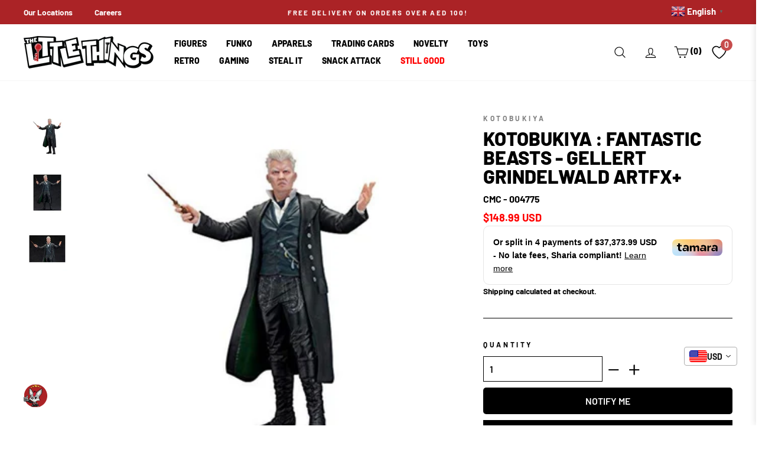

--- FILE ---
content_type: text/html; charset=utf-8
request_url: https://littlethingsme.bh/products/kotobukiya-dc-batman-ikemen-st1st-edition-bonus-prt
body_size: 75575
content:
<!doctype html>
<html class="no-js" lang="en"  >

  

  
<head>
 
<meta charset="utf-8">
<meta http-equiv="X-UA-Compatible" content="IE=edge,chrome=1">
<meta name="viewport" content="width=device-width,initial-scale=1">
<meta name="theme-color" content="#111111">
<link rel="canonical" href="https://littlethingsme.bh/products/kotobukiya-dc-batman-ikemen-st1st-edition-bonus-prt"><link rel="shortcut icon" href="//littlethingsme.bh/cdn/shop/files/Favicon_32x32.png?v=1738428432" type="image/png" /><title>Kotobukiya : Fantastic Beasts - Gellert Grindelwald Artfx+
&ndash; The Little Things
</title>
<meta name="description" content="This ARTFX+ statue features Gellert Grindelwald the titular villain from the Wizarding World’s Fantastic Beasts series. The powerful dark wizard is portrayed as he appears in Fantastic Beasts: The Crimes of Grindelwald, as he gathers allies to fulfill his quest to create a world where muggles are controlled by wizards."><meta property="og:site_name" content="The Little Things">
  <meta property="og:url" content="https://littlethingsme.bh/products/kotobukiya-dc-batman-ikemen-st1st-edition-bonus-prt">
  <meta property="og:title" content="Kotobukiya : Fantastic Beasts - Gellert Grindelwald Artfx+">
  <meta property="og:type" content="product">
  <meta property="og:description" content="This ARTFX+ statue features Gellert Grindelwald the titular villain from the Wizarding World’s Fantastic Beasts series. The powerful dark wizard is portrayed as he appears in Fantastic Beasts: The Crimes of Grindelwald, as he gathers allies to fulfill his quest to create a world where muggles are controlled by wizards."><meta property="og:image" content="http://littlethingsme.bh/cdn/shop/files/CMC-004775_000_001_1200x1200.jpg?v=1748427554"><meta property="og:image" content="http://littlethingsme.bh/cdn/shop/files/CMC-004775_000_002_1200x1200.jpg?v=1748427556"><meta property="og:image" content="http://littlethingsme.bh/cdn/shop/files/CMC-004775_000_003_1200x1200.jpg?v=1748427557">
  <meta property="og:image:secure_url" content="https://littlethingsme.bh/cdn/shop/files/CMC-004775_000_001_1200x1200.jpg?v=1748427554"><meta property="og:image:secure_url" content="https://littlethingsme.bh/cdn/shop/files/CMC-004775_000_002_1200x1200.jpg?v=1748427556"><meta property="og:image:secure_url" content="https://littlethingsme.bh/cdn/shop/files/CMC-004775_000_003_1200x1200.jpg?v=1748427557">
  <meta name="twitter:site" content="@">
  <meta name="twitter:card" content="summary_large_image">
  <meta name="twitter:title" content="Kotobukiya : Fantastic Beasts - Gellert Grindelwald Artfx+">
  <meta name="twitter:description" content="This ARTFX+ statue features Gellert Grindelwald the titular villain from the Wizarding World’s Fantastic Beasts series. The powerful dark wizard is portrayed as he appears in Fantastic Beasts: The Crimes of Grindelwald, as he gathers allies to fulfill his quest to create a world where muggles are controlled by wizards.">
<script>
  document.documentElement.className = document.documentElement.className.replace('no-js', 'js');

  window.theme = window.theme || {};
  theme.routes = {
    cart: "/cart",
    cartAdd: "/cart/add",
    cartChange: "/cart/change"
  };
  theme.strings = {
    soldOut: "",
    unavailable: "Unavailable",
    stockLabel: "Only [count] items in stock!",
    willNotShipUntil: "Will not ship until [date]",
    willBeInStockAfter: "Will be in stock after [date]",
    waitingForStock: "Inventory on the way",
    savePrice: "Save [saved_amount]",
    cartEmpty: "Your cart is currently empty.",
    cartTermsConfirmation: "You must agree with the terms and conditions of sales to check out"
  };
  theme.settings = {
    dynamicVariantsEnable: true,
    dynamicVariantType: "dropdown",
    cartType: "page",
    moneyFormat: "\u003cspan class=money\u003eDhs. {{amount}}\u003c\/span\u003e",
    saveType: "percent",
    recentlyViewedEnabled: false,
    predictiveSearch: false,
    predictiveSearchType: "product",
    inventoryThreshold: 10,
    quickView: false,
    themeName: 'Impulse',
    themeVersion: "3.2.1",
    currency_img_flag_url: "//littlethingsme.bh/cdn/shop/t/113/assets/flag_usd.svg?v=131545666479074708391722229918"
  };

  theme.money_format = "\u003cspan class=money\u003eDhs. {{amount}}\u003c\/span\u003e";
  theme.money_container = 'span.money';
  theme.productData = {};
  var Currency_use = false;
  var shopCurrency = 'AED';
  /* Default currency */
  var defaultCurrency = "AED" || shopCurrency;
  var currency_format = "money_format";
</script>

  <link rel="dns-prefetch" href="https://fonts.shopifycdn.com">
  <link rel="preload" href="//littlethingsme.bh/cdn/fonts/barlow/barlow_n8.b626aaae1ccd3d041eadc7b1698cddd6c6e1a1be.woff2" as="font" type="font/woff2" crossorigin="anonymous">
  <link rel="preload" href="//littlethingsme.bh/cdn/fonts/barlow/barlow_n7.691d1d11f150e857dcbc1c10ef03d825bc378d81.woff2" as="font" type="font/woff2" crossorigin="anonymous"><style data-shopify>
  :root {
    --typeHeaderPrimary: Barlow;
    --typeHeaderFallback: sans-serif;
    --typeHeaderSize: 38px;
    --typeHeaderWeight: 800;
    --typeHeaderLineHeight: 1;
    --typeHeaderSpacing: 0.0em;

    --typeBasePrimary:Barlow;
    --typeBaseFallback:sans-serif;
    --typeBaseSize: 16px;
    --typeBaseWeight: 700;
    --typeBaseSpacing: 0.0em;
    --typeBaseLineHeight: 1.6;

    --typeCollectionTitle: 18px;

    --iconWeight: 3px;
    --iconLinecaps: round;

    
      --buttonRadius: 0px;
    

    --colorGridOverlayOpacity: 0.1;



  --colorBtnPrimary:#111111;
  --colorBtnPrimaryLight:#2b2b2b;
  --colorBtnPrimaryDim:#040404;
  --colorBtnPrimaryText:#ffffff;
  --colorCartDot:#ff4f33;

  --colorLink:#000000;

  --colorTextBody:#000000;
  --colorPrice:#1c1d1d;
  --colorTextSavings:#ff0000;
  --colorSaleTag:#1c1d1d;
  --colorSaleTagText:#ffffff;

  --colorBody:#ffffff;
  --colorBodyDim:#f2f2f2;

  --colorFooter:#313131;
  --colorFooterText:#ffffff;

  --colorBorder:#000000;

  --colorNav:#ffffff;
  --colorNavText:#000000;
  --colorAnnouncement:#ab2326;
  --colorAnnouncementText:#ffffff;

  --colorHeroText:#ffffff;

  --colorModalBg:#000000;

  --colorImageOverlay:#000000;
  --colorImageOverlayOpacity:0.1;
  --colorImageOverlayTextShadow:0.2;

  --colorSmallImageBg:#ffffff;
  --colorLargeImageBg:#0f0f0f;
  --colorGridOverlay:#000000;
  --colorGridOverlayOpacity:0.1;

  --colorDrawers:#ffffff;
  --colorDrawersDim:#f2f2f2;
  --colorDrawerBorder:#e8e8e1;
  --colorDrawerText:#000000;
  --colorDrawerTextDark:#000000;
  --colorDrawerButton:#000000;
  --colorDrawerButtonText:#ffffff;
  }
}
</style>
<style>
  body .wh_fix {height: auto;}  
  body .image-fit.promo-grid__bg-image.wh_fix {height: inherit;}  
  
</style>
 
  
    <style>

    
@charset "UTF-8";/*!
  Impulse, by Archetype Themes
  http://archetypethemes.co
*/:root{--colorBtnPrimary:#111111;--colorBtnPrimaryLight:#2b2b2b;--colorBtnPrimaryDim:#040404;--colorBtnPrimaryText:#ffffff;--colorCartDot:#ff4f33;--colorLink:#000000;--colorTextBody:#000000;--colorPrice:#1c1d1d;--colorTextSavings:#ff0000;--colorSaleTag:#1c1d1d;--colorSaleTagText:#ffffff;--colorBody:#ffffff;--colorBodyDim:#f2f2f2;--colorFooter:#ffffff;--colorFooterText:#000000;--colorBorder:#000000;--colorNav:#ffffff;--colorNavText:#000000;--colorAnnouncement:#ab2326;--colorAnnouncementText:#ffffff;--colorHeroText:#ffffff;--colorModalBg:#000000;--colorImageOverlay:#000000;--colorImageOverlayOpacity:0.1;--colorImageOverlayTextShadow:0.2;--colorSmallImageBg:#ffffff;--colorLargeImageBg:#0f0f0f;--colorGridOverlay:#000000;--colorGridOverlayOpacity:0.1;--colorDrawers:#ffffff;--colorDrawersDim:#f2f2f2;--colorDrawerBorder:#e8e8e1;--colorDrawerText:#000000;--colorDrawerTextDark:#000000;--colorDrawerButton:#000000;--colorDrawerButtonText:#ffffff}@keyframes spin{0%{transform:rotate(0)}to{transform:rotate(360deg)}}@keyframes loading{0%{width:0}60%{width:100px;margin-left:-50px}to{margin-left:50px;width:0}}@keyframes preloading{0%{width:0;opacity:0}60%{width:100px;margin-left:-50px;opacity:1}to{margin-left:50px;width:0;opacity:1}}@keyframes slideshowBars{0%{width:0%}to{width:100%}}@keyframes grid-product__loading{0%,to{opacity:0}60%{opacity:.2}}@keyframes shine{to{left:-200%}}@keyframes overlay-on{0%{opacity:0}to{opacity:.6}}@keyframes overlay-off{0%{opacity:.6}to{opacity:0}}@keyframes full-overlay-on{0%{opacity:0}to{opacity:1}}@keyframes full-overlay-off{0%{opacity:1}to{opacity:0}}@keyframes modal-open{0%{opacity:0;transform:translateY(30px)}to{opacity:1;transform:translateY(0)}}@keyframes modal-closing{0%{opacity:1;transform:scale(1)}to{opacity:0;transform:scale(.9)}}@keyframes rise-up{0%{opacity:1;transform:translateY(120%)}to{opacity:1;transform:translateY(0)}}@keyframes rise-up-out{0%{opacity:1;transform:translateY(0)}to{opacity:1;transform:translateY(-120%)}}@keyframes fade-in{0%{opacity:0}to{opacity:1}}@keyframes fade-out{0%{opacity:1}to{opacity:0}}@keyframes zoom-fade{0%{opacity:0;transform:scale(1.3)}to{opacity:1;transform:scale(1)}}@keyframes zoom-fade-password{0%{opacity:0;transform:scale(1.4)}5%{opacity:1;transform:scale(1)}to{opacity:1;transform:scale(1.2)}}*,:after,:before,input{box-sizing:border-box}body,html{padding:0;margin:0;background-color:#fff;background-color:var(--colorBody);color:#000;color:var(--colorTextBody)}article,aside,details,figcaption,figure,footer,header,hgroup,main,nav,section,summary{display:block}input[type=number]::-webkit-inner-spin-button,input[type=number]::-webkit-outer-spin-button{height:auto}input[type=search]::-webkit-search-cancel-button,input[type=search]::-webkit-search-decoration{-webkit-appearance:none}.grid:after{content:"";display:table;clear:both}.grid{list-style:none;margin:0 0 0 -22px;padding:0}.grid__item{float:left;padding-left:22px;width:100%;min-height:1px}[dir=rtl] .grid__item{float:right}.grid__item[class*="--push"]{position:relative}.one-half{width:50%}.show{display:block!important}.hide{display:none!important}.text-left{text-align:left!important}.text-right,[dir=rtl] .text-left{text-align:right!important}[dir=rtl] .text-right{text-align:left!important}.text-center{text-align:center!important}@media only screen and (max-width:768px){.grid{margin-left:-17px}.grid__item{padding-left:17px}.small--one-half{width:50%}.grid--uniform .small--five-tenths:nth-of-type(odd),.grid--uniform .small--four-eighths:nth-of-type(odd),.grid--uniform .small--four-twelfths:nth-of-type(3n+1),.grid--uniform .small--one-eighth:nth-of-type(8n+1),.grid--uniform .small--one-fifth:nth-of-type(5n+1),.grid--uniform .small--one-half:nth-of-type(odd),.grid--uniform .small--one-quarter:nth-of-type(4n+1),.grid--uniform .small--one-sixth:nth-of-type(6n+1),.grid--uniform .small--one-third:nth-of-type(3n+1),.grid--uniform .small--one-twelfth:nth-of-type(12n+1),.grid--uniform .small--six-twelfths:nth-of-type(odd),.grid--uniform .small--three-sixths:nth-of-type(odd),.grid--uniform .small--three-twelfths:nth-of-type(4n+1),.grid--uniform .small--two-eighths:nth-of-type(4n+1),.grid--uniform .small--two-sixths:nth-of-type(3n+1),.grid--uniform .small--two-twelfths:nth-of-type(6n+1){clear:both}.small--hide{display:none!important}.small--text-center{text-align:center!important}}@media only screen and (max-width:959px){.medium-down--hide{display:none!important}}@media only screen and (min-width:960px){.md__show{display:none!important}}@media only screen and (min-width:769px){.medium-up--one-fifth{width:20%}.medium-up--two-fifths{width:40%}.medium-up--three-fifths{width:60%}.grid--uniform .medium-up--five-tenths:nth-of-type(odd),.grid--uniform .medium-up--four-eighths:nth-of-type(odd),.grid--uniform .medium-up--four-twelfths:nth-of-type(3n+1),.grid--uniform .medium-up--one-eighth:nth-of-type(8n+1),.grid--uniform .medium-up--one-fifth:nth-of-type(5n+1),.grid--uniform .medium-up--one-half:nth-of-type(odd),.grid--uniform .medium-up--one-quarter:nth-of-type(4n+1),.grid--uniform .medium-up--one-sixth:nth-of-type(6n+1),.grid--uniform .medium-up--one-third:nth-of-type(3n+1),.grid--uniform .medium-up--one-twelfth:nth-of-type(12n+1),.grid--uniform .medium-up--six-twelfths:nth-of-type(odd),.grid--uniform .medium-up--three-sixths:nth-of-type(odd),.grid--uniform .medium-up--three-twelfths:nth-of-type(4n+1),.grid--uniform .medium-up--two-eighths:nth-of-type(4n+1),.grid--uniform .medium-up--two-sixths:nth-of-type(3n+1),.grid--uniform .medium-up--two-twelfths:nth-of-type(6n+1){clear:both}.medium-up--hide{display:none!important}}html:not(.tab-outline) :focus{outline:0}.display-table{display:table;table-layout:fixed;width:100%}.visually-hidden{clip:rect(0,0,0,0);overflow:hidden;position:absolute;height:1px;width:1px}.visually-invisible{opacity:0!important}.skip-link:focus{clip:auto;width:auto;height:auto;margin:0;color:#000;color:var(--colorTextBody);background-color:#fff;background-color:var(--colorBody);padding:10px;opacity:1;z-index:10000;transition:none}html{touch-action:manipulation}.page-width{max-width:1500px;margin:0 auto}.page-full,.page-width{padding:0 17px}@media only screen and (min-width:769px){.page-full,.page-width{padding:0 40px}}@media only screen and (max-width:768px){.page-width--flush-small{padding:0}}.page-content,.shopify-policy__container{padding-top:40px;padding-bottom:40px}.main-content{display:block;min-height:300px}.hr--large,.hr--medium,.hr--small,hr{height:1px;border:0;border-top:1px solid #000;border-top-color:var(--colorBorder)}.hr--medium{margin:25px auto}.faux-select,body,button,input,select,textarea{font-family:var(--typeBasePrimary),var(--typeBaseFallback);font-size:calc(var(--typeBaseSize)*.85);letter-spacing:var(--typeBaseSpacing);line-height:var(--typeBaseLineHeight);-webkit-font-smoothing:antialiased;-webkit-text-size-adjust:100%;text-rendering:optimizeSpeed}@media only screen and (min-width:769px){.page-content,.shopify-policy__container{padding-top:75px;padding-bottom:75px}.main-content{min-height:700px}.hr--medium{margin:35px auto}.faux-select,body,button,input,select,textarea{font-size:var(--typeBaseSize)}}body{font-weight:var(--typeBaseWeight)}p{margin:0 0 15px}b,strong{font-weight:700}small{font-size:.85em;display:block}.label,label:not(.variant__button-label){text-transform:uppercase;letter-spacing:.3em;font-size:.75em}label{display:block;margin-bottom:10px}.h1,.h2,.h3,.h4,.h5,.h6,h1,h2,h3,h4,h5,h6{display:block;margin:0 0 7.5px}.h1 a,.h2 a,.h3 a,.h4 a,.h5 a,.h6 a,h1 a,h2 a,h3 a,h4 a,h5 a,h6 a{text-decoration:none;font-weight:inherit}.h1,.h2,.h3,h1,h2,h3{font-family:var(--typeHeaderPrimary),var(--typeHeaderFallback);font-weight:var(--typeHeaderWeight);letter-spacing:var(--typeHeaderSpacing);line-height:var(--typeHeaderLineHeight);font-family:var(--typeHeaderPrimary),var(--typeHeaderFallback)}[data-type_header_capitalize=true] .h1,[data-type_header_capitalize=true] .h2,[data-type_header_capitalize=true] .h3,[data-type_header_capitalize=true] h1,[data-type_header_capitalize=true] h2,[data-type_header_capitalize=true] h3{text-transform:uppercase}.h1,h1{font-size:calc(var(--typeHeaderSize)*.85)}.h2,h2{font-size:calc(var(--typeHeaderSize)*.73)}@media screen and (max-width:640px){.h2.product-single__title{font-size:calc(var(--typeHeaderSize)*.55)}}.h3,h3{font-size:calc(var(--typeHeaderSize)*.67)}@media only screen and (min-width:769px){.h1,.h2,.h3,.h4,.h5,.h6,h1,h2,h3,h4,h5,h6{margin:0 0 15px}.h1,h1{font-size:var(--typeHeaderSize)}.h2,h2{font-size:calc(var(--typeHeaderSize)*.85)}.h3,h3{font-size:calc(var(--typeHeaderSize)*.7)}}.h4,h4{text-transform:uppercase;letter-spacing:.3em;font-size:.75em}.h5,.h6,h5,h6{text-transform:uppercase;letter-spacing:.3em;font-size:.75em;margin-bottom:10px}@media only screen and (max-width:768px){.h5,.h6,h5,h6{margin-bottom:5px}}ol,ul{margin:0 0 15px 30px;padding:0;text-rendering:optimizeLegibility}ol ol,ol ul,ul ol,ul ul{margin:4px 0 5px 20px}li{margin-bottom:.25em}.no-bullets{list-style:none;margin-left:0}.inline-list{padding:0;margin:0}.inline-list li{display:inline-block;margin-bottom:0;vertical-align:middle;list-style-type:none}.table-wrapper{max-width:100%;overflow:auto;-webkit-overflow-scrolling:touch}.text-link,a{color:#000;color:var(--colorTextBody);text-decoration:none;background:0 0}.text-link:hover,a:hover{color:#000;color:var(--colorTextBody)}.text-link{display:inline;border:0;background:0 0;padding:0;margin:0}button[disabled],html input[disabled]{cursor:default}.btn,.product-reviews .spr-button,.product-reviews .spr-summary-actions a,.rte .btn,.shopify-payment-button .shopify-payment-button__button--unbranded{line-height:1.42;text-decoration:none;text-align:center;white-space:normal;font-size:calc(var(--typeBaseSize) - 4px);font-size:max(calc(var(--typeBaseSize) - 4px),13px);font-weight:700;text-transform:uppercase;letter-spacing:.3em;display:inline-block;padding:11px 20px;margin:0;width:auto;min-width:90px;vertical-align:middle;cursor:pointer;border:1px solid transparent;-webkit-user-select:none;-ms-user-select:none;user-select:none;-webkit-appearance:none;-moz-appearance:none;border-radius:var(--buttonRadius);color:#fff;color:var(--colorBtnPrimaryText);background:#111;background:var(--colorBtnPrimary)}@media only screen and (max-width:768px){.btn,.product-reviews .spr-button,.product-reviews .spr-summary-actions a,.rte .btn,.shopify-payment-button .shopify-payment-button__button--unbranded{padding:9px 17px;font-size:calc(var(--typeBaseSize) - 6px);font-size:max(calc(var(--typeBaseSize) - 6px),11px)}}.btn:hover,.product-reviews .spr-button:hover,.product-reviews .spr-summary-actions a:hover,.rte .btn:hover,.shopify-payment-button .shopify-payment-button__button--unbranded:hover{color:#fff;color:var(--colorBtnPrimaryText);background-color:#111;background-color:var(--colorBtnPrimary)}
  .btn.disabled,.btn[disabled],.product-reviews .spr-button.disabled,.product-reviews .spr-button[disabled],.product-reviews .spr-summary-actions a.disabled,.product-reviews .spr-summary-actions a[disabled],.rte .btn.disabled,.rte .btn[disabled],.shopify-payment-button .shopify-payment-button__button--unbranded.disabled,.shopify-payment-button .shopify-payment-button__button--unbranded[disabled]{cursor:default;color:#b6b6b6;background-color:#f6f6f6}.btn.disabled:hover,.btn[disabled]:hover,.product-reviews .spr-button.disabled:hover,.product-reviews .spr-button[disabled]:hover,.product-reviews .spr-summary-actions a.disabled:hover,.product-reviews .spr-summary-actions a[disabled]:hover,.rte .btn.disabled:hover,.rte .btn[disabled]:hover,.shopify-payment-button .shopify-payment-button__button--unbranded.disabled:hover,.shopify-payment-button .shopify-payment-button__button--unbranded[disabled]:hover{color:#b6b6b6;background-color:#f6f6f6}[data-button_style=angled] .btn.disabled:after,[data-button_style=angled] .btn.disabled:before,[data-button_style=angled] .btn[disabled]:after,[data-button_style=angled] .btn[disabled]:before,[data-button_style=angled] .product-reviews .spr-button.disabled:after,[data-button_style=angled] .product-reviews .spr-button.disabled:before,[data-button_style=angled] .product-reviews .spr-button[disabled]:after,[data-button_style=angled] .product-reviews .spr-button[disabled]:before,[data-button_style=angled] .product-reviews .spr-summary-actions a.disabled:after,[data-button_style=angled] .product-reviews .spr-summary-actions a.disabled:before,[data-button_style=angled] .product-reviews .spr-summary-actions a[disabled]:after,[data-button_style=angled] .product-reviews .spr-summary-actions a[disabled]:before,[data-button_style=angled] .rte .btn.disabled:after,[data-button_style=angled] .rte .btn.disabled:before,[data-button_style=angled] .rte .btn[disabled]:after,[data-button_style=angled] .rte .btn[disabled]:before,[data-button_style=angled] .shopify-payment-button .shopify-payment-button__button--unbranded.disabled:after,[data-button_style=angled] .shopify-payment-button .shopify-payment-button__button--unbranded.disabled:before,[data-button_style=angled] .shopify-payment-button .shopify-payment-button__button--unbranded[disabled]:after,[data-button_style=angled] .shopify-payment-button .shopify-payment-button__button--unbranded[disabled]:before{background-color:#f6f6f6;border-top:1px solid #b6b6b6;border-bottom:1px solid #b6b6b6}[data-button_style=angled] .btn,[data-button_style=angled] .product-reviews .spr-button,[data-button_style=angled] .product-reviews .spr-summary-actions a,[data-button_style=angled] .rte .btn,[data-button_style=angled] .shopify-payment-button .shopify-payment-button__button--unbranded{position:relative;border:0;margin-left:10px;margin-right:10px}[data-button_style=angled] .btn:after,[data-button_style=angled] .btn:before,[data-button_style=angled] .product-reviews .spr-button:after,[data-button_style=angled] .product-reviews .spr-button:before,[data-button_style=angled] .product-reviews .spr-summary-actions a:after,[data-button_style=angled] .product-reviews .spr-summary-actions a:before,[data-button_style=angled] .rte .btn:after,[data-button_style=angled] .rte .btn:before,[data-button_style=angled] .shopify-payment-button .shopify-payment-button__button--unbranded:after,[data-button_style=angled] .shopify-payment-button .shopify-payment-button__button--unbranded:before{content:"";position:absolute;top:0;bottom:0;width:20px;transform:skewX(-12deg);background-color:inherit}[data-button_style=angled] .btn:before,[data-button_style=angled] .product-reviews .spr-button:before,[data-button_style=angled] .product-reviews .spr-summary-actions a:before,[data-button_style=angled] .rte .btn:before,[data-button_style=angled] .shopify-payment-button .shopify-payment-button__button--unbranded:before{left:-6px}[data-button_style=angled] .btn:after,[data-button_style=angled] .product-reviews .spr-button:after,[data-button_style=angled] .product-reviews .spr-summary-actions a:after,[data-button_style=angled] .rte .btn:after,[data-button_style=angled] .shopify-payment-button .shopify-payment-button__button--unbranded:after{right:-6px}[data-button_style=square] .btn:not(.btn--secondary):not(.btn--tertiary):not(.btn--inverse):not(.btn--body):not(.btn--static),[data-button_style=square] .product-reviews .spr-button:not(.btn--secondary):not(.btn--tertiary):not(.btn--inverse):not(.btn--body):not(.btn--static),[data-button_style=square] .product-reviews .spr-summary-actions a:not(.btn--secondary):not(.btn--tertiary):not(.btn--inverse):not(.btn--body):not(.btn--static),[data-button_style=square] .rte .btn:not(.btn--secondary):not(.btn--tertiary):not(.btn--inverse):not(.btn--body):not(.btn--static),[data-button_style=square] .shopify-payment-button .shopify-payment-button__button--unbranded:not(.btn--secondary):not(.btn--tertiary):not(.btn--inverse):not(.btn--body):not(.btn--static),[data-button_style^=round] .btn:not(.btn--secondary):not(.btn--tertiary):not(.btn--inverse):not(.btn--body):not(.btn--static),[data-button_style^=round] .product-reviews .spr-button:not(.btn--secondary):not(.btn--tertiary):not(.btn--inverse):not(.btn--body):not(.btn--static),[data-button_style^=round] .product-reviews .spr-summary-actions a:not(.btn--secondary):not(.btn--tertiary):not(.btn--inverse):not(.btn--body):not(.btn--static),[data-button_style^=round] .rte .btn:not(.btn--secondary):not(.btn--tertiary):not(.btn--inverse):not(.btn--body):not(.btn--static),[data-button_style^=round] .shopify-payment-button .shopify-payment-button__button--unbranded:not(.btn--secondary):not(.btn--tertiary):not(.btn--inverse):not(.btn--body):not(.btn--static){position:relative;overflow:hidden;transition:background .2s}[data-button_style=square] .btn:not(.btn--secondary):not(.btn--tertiary):not(.btn--inverse):not(.btn--body):not(.btn--static):after,[data-button_style=square] .product-reviews .spr-button:not(.btn--secondary):not(.btn--tertiary):not(.btn--inverse):not(.btn--body):not(.btn--static):after,[data-button_style=square] .product-reviews .spr-summary-actions a:not(.btn--secondary):not(.btn--tertiary):not(.btn--inverse):not(.btn--body):not(.btn--static):after,[data-button_style=square] .rte .btn:not(.btn--secondary):not(.btn--tertiary):not(.btn--inverse):not(.btn--body):not(.btn--static):after,[data-button_style=square] .shopify-payment-button .shopify-payment-button__button--unbranded:not(.btn--secondary):not(.btn--tertiary):not(.btn--inverse):not(.btn--body):not(.btn--static):after,[data-button_style^=round] .btn:not(.btn--secondary):not(.btn--tertiary):not(.btn--inverse):not(.btn--body):not(.btn--static):after,[data-button_style^=round] .product-reviews .spr-button:not(.btn--secondary):not(.btn--tertiary):not(.btn--inverse):not(.btn--body):not(.btn--static):after,[data-button_style^=round] .product-reviews .spr-summary-actions a:not(.btn--secondary):not(.btn--tertiary):not(.btn--inverse):not(.btn--body):not(.btn--static):after,[data-button_style^=round] .rte .btn:not(.btn--secondary):not(.btn--tertiary):not(.btn--inverse):not(.btn--body):not(.btn--static):after,[data-button_style^=round] .shopify-payment-button .shopify-payment-button__button--unbranded:not(.btn--secondary):not(.btn--tertiary):not(.btn--inverse):not(.btn--body):not(.btn--static):after{content:"";position:absolute;top:0;left:150%;width:200%;height:100%;transform:skewX(-20deg);background-image:linear-gradient(90deg,transparent,hsla(0,0%,100%,.25),transparent)}[data-button_style=square] .btn:not(.btn--secondary):not(.btn--tertiary):not(.btn--inverse):not(.btn--body):not(.btn--static):hover:after,[data-button_style=square] .product-reviews .spr-button:not(.btn--secondary):not(.btn--tertiary):not(.btn--inverse):not(.btn--body):not(.btn--static):hover:after,[data-button_style=square] .product-reviews .spr-summary-actions a:not(.btn--secondary):not(.btn--tertiary):not(.btn--inverse):not(.btn--body):not(.btn--static):hover:after,[data-button_style=square] .rte .btn:not(.btn--secondary):not(.btn--tertiary):not(.btn--inverse):not(.btn--body):not(.btn--static):hover:after,[data-button_style=square] .shopify-payment-button .shopify-payment-button__button--unbranded:not(.btn--secondary):not(.btn--tertiary):not(.btn--inverse):not(.btn--body):not(.btn--static):hover:after,[data-button_style^=round] .btn:not(.btn--secondary):not(.btn--tertiary):not(.btn--inverse):not(.btn--body):not(.btn--static):hover:after,[data-button_style^=round] .product-reviews .spr-button:not(.btn--secondary):not(.btn--tertiary):not(.btn--inverse):not(.btn--body):not(.btn--static):hover:after,[data-button_style^=round] .product-reviews .spr-summary-actions a:not(.btn--secondary):not(.btn--tertiary):not(.btn--inverse):not(.btn--body):not(.btn--static):hover:after,[data-button_style^=round] .rte .btn:not(.btn--secondary):not(.btn--tertiary):not(.btn--inverse):not(.btn--body):not(.btn--static):hover:after,[data-button_style^=round] .shopify-payment-button .shopify-payment-button__button--unbranded:not(.btn--secondary):not(.btn--tertiary):not(.btn--inverse):not(.btn--body):not(.btn--static):hover:after{animation:.75s cubic-bezier(.01,.56,1,1) shine}[data-button_style=square] .btn:not(.btn--secondary):not(.btn--tertiary):not(.btn--inverse):not(.btn--body):not(.btn--static):hover,[data-button_style=square] .product-reviews .spr-button:not(.btn--secondary):not(.btn--tertiary):not(.btn--inverse):not(.btn--body):not(.btn--static):hover,[data-button_style=square] .product-reviews .spr-summary-actions a:not(.btn--secondary):not(.btn--tertiary):not(.btn--inverse):not(.btn--body):not(.btn--static):hover,[data-button_style=square] .rte .btn:not(.btn--secondary):not(.btn--tertiary):not(.btn--inverse):not(.btn--body):not(.btn--static):hover,[data-button_style=square] .shopify-payment-button .shopify-payment-button__button--unbranded:not(.btn--secondary):not(.btn--tertiary):not(.btn--inverse):not(.btn--body):not(.btn--static):hover,[data-button_style^=round] .btn:not(.btn--secondary):not(.btn--tertiary):not(.btn--inverse):not(.btn--body):not(.btn--static):hover,[data-button_style^=round] .product-reviews .spr-button:not(.btn--secondary):not(.btn--tertiary):not(.btn--inverse):not(.btn--body):not(.btn--static):hover,[data-button_style^=round] .product-reviews .spr-summary-actions a:not(.btn--secondary):not(.btn--tertiary):not(.btn--inverse):not(.btn--body):not(.btn--static):hover,[data-button_style^=round] .rte .btn:not(.btn--secondary):not(.btn--tertiary):not(.btn--inverse):not(.btn--body):not(.btn--static):hover,[data-button_style^=round] .shopify-payment-button .shopify-payment-button__button--unbranded:not(.btn--secondary):not(.btn--tertiary):not(.btn--inverse):not(.btn--body):not(.btn--static):hover{background:#2b2b2b;background:var(--colorBtnPrimaryLight);transition-delay:.25s}[data-button_style=square] .btn:not(.btn--secondary):not(.btn--tertiary):not(.btn--inverse):not(.btn--body):not(.btn--static):active,[data-button_style=square] .product-reviews .spr-button:not(.btn--secondary):not(.btn--tertiary):not(.btn--inverse):not(.btn--body):not(.btn--static):active,[data-button_style=square] .product-reviews .spr-summary-actions a:not(.btn--secondary):not(.btn--tertiary):not(.btn--inverse):not(.btn--body):not(.btn--static):active,[data-button_style=square] .rte .btn:not(.btn--secondary):not(.btn--tertiary):not(.btn--inverse):not(.btn--body):not(.btn--static):active,[data-button_style=square] .shopify-payment-button .shopify-payment-button__button--unbranded:not(.btn--secondary):not(.btn--tertiary):not(.btn--inverse):not(.btn--body):not(.btn--static):active,[data-button_style^=round] .btn:not(.btn--secondary):not(.btn--tertiary):not(.btn--inverse):not(.btn--body):not(.btn--static):active,[data-button_style^=round] .product-reviews .spr-button:not(.btn--secondary):not(.btn--tertiary):not(.btn--inverse):not(.btn--body):not(.btn--static):active,[data-button_style^=round] .product-reviews .spr-summary-actions a:not(.btn--secondary):not(.btn--tertiary):not(.btn--inverse):not(.btn--body):not(.btn--static):active,[data-button_style^=round] .rte .btn:not(.btn--secondary):not(.btn--tertiary):not(.btn--inverse):not(.btn--body):not(.btn--static):active,[data-button_style^=round] .shopify-payment-button .shopify-payment-button__button--unbranded:not(.btn--secondary):not(.btn--tertiary):not(.btn--inverse):not(.btn--body):not(.btn--static):active{background:#111;background:var(--colorBtnPrimary);transition-delay:0s}.shopify-payment-button .shopify-payment-button__button--unbranded:hover:not([disabled]){color:#fff;color:var(--colorBtnPrimaryText);background-color:#111;background-color:var(--colorBtnPrimary)}.btn--body,.btn--body:active,.btn--body:hover{border:1px solid #000;border-color:var(--colorBorder);background-color:#fff;background-color:var(--colorBody);color:#000;color:var(--colorTextBody)}.btn--circle{padding:10px;border-radius:50%;min-width:0;line-height:1}.btn--circle .icon{width:20px;height:20px}.btn--circle:after,.btn--circle:before{content:none;background:0 0;width:auto}.btn--circle.btn--large .icon{width:30px;height:30px}.btn--circle.btn--large{padding:15px}.btn--large{padding:15px 20px}.btn--full{width:100%;padding:13px 20px;transition:none}[data-button_style=angled] .btn--full{max-width:94%}.collapsible-trigger-btn{text-align:left;text-transform:uppercase;letter-spacing:.3em;font-size:.75em;display:block;width:100%;padding:17.14286px 0}[data-center-text=true] .collapsible-trigger-btn{text-align:center}@media only screen and (max-width:768px){.collapsible-trigger-btn{padding:15px 0}}img{border:0}svg:not(:root){overflow:hidden}iframe,img{max-width:100%}img[data-sizes=auto]{display:block;width:100%}.lazyload{opacity:0}.no-js .lazyload{display:none}.lazyloaded{opacity:1;transition:opacity .4s}div[data-section-type=collection-template] .lazyloaded{opacity:1!important;transition:none!important;animation:none!important}.video-wrapper{position:relative;overflow:hidden;max-width:100%;padding-bottom:56.25%;height:auto}.video-wrapper--modal{width:1000px}form{margin:0}.inline{display:inline}button,input,textarea{-webkit-appearance:none;-moz-appearance:none}button{overflow:visible;background:0 0;border:none;display:inline-block}button,input[type=submit]{cursor:pointer}input,select,textarea{border:1px solid #000;border-color:var(--colorBorder);max-width:100%;padding:8px 10px;border-radius:0}input.disabled,input[disabled],select.disabled,select[disabled],textarea.disabled,textarea[disabled]{cursor:default}textarea{min-height:100px}input[type=checkbox],input[type=radio]{margin:0 10px 0 0;padding:0;width:auto}input[type=checkbox]{-webkit-appearance:checkbox;-moz-appearance:checkbox}input[type=radio]{-webkit-appearance:radio;-moz-appearance:radio}input[type=image]{padding-left:0;padding-right:0}.faux-select,select{-webkit-appearance:none;-moz-appearance:none;appearance:none;background-image:url(//cdn.shopify.com/s/files/1/0488/4476/7390/t/7/assets/ico-select.svg);background-repeat:no-repeat;background-position:right 10px center;background-color:transparent;background-size:11px;padding-right:28px;text-indent:.01px;text-overflow:"";cursor:pointer;color:inherit}
    [dir=rtl] .faux-select,[dir=rtl] select{background-position:left 10px center;padding-right:10px;padding-left:28px}option{color:#000;background-color:#fff}option[disabled]{color:#ccc}select::-ms-expand{display:none}.hidden-label{clip:rect(0,0,0,0);overflow:hidden;position:absolute;height:1px;width:1px}label[for]{cursor:pointer}input.error,textarea.error{border-color:#d02e2e;background-color:#fff6f6;color:#d02e2e}label.error{color:#d02e2e}.selector-wrapper label{margin-right:10px}.selector-wrapper+.selector-wrapper{margin-top:15px}.input-group-field{flex:1 1 auto;margin:0;min-width:0}.icon{display:inline-block;width:20px;height:20px;vertical-align:middle;fill:currentColor}.site-footer .payment-icons .icon{width:40px;height:40px}svg.icon:not(.icon--full-color) circle,svg.icon:not(.icon--full-color) ellipse,svg.icon:not(.icon--full-color) g,svg.icon:not(.icon--full-color) line,svg.icon:not(.icon--full-color) path,svg.icon:not(.icon--full-color) polygon,svg.icon:not(.icon--full-color) polyline,svg.icon:not(.icon--full-color) rect,symbol.icon:not(.icon--full-color) circle,symbol.icon:not(.icon--full-color) ellipse,symbol.icon:not(.icon--full-color) g,symbol.icon:not(.icon--full-color) line,symbol.icon:not(.icon--full-color) path,symbol.icon:not(.icon--full-color) polygon,symbol.icon:not(.icon--full-color) polyline,symbol.icon:not(.icon--full-color) rect{fill:inherit;stroke:inherit}.icon-bag circle,.icon-bag ellipse,.icon-bag g,.icon-bag line,.icon-bag path,.icon-bag polygon,.icon-bag polyline,.icon-bag rect,.icon-cart circle,.icon-cart ellipse,.icon-cart g,.icon-cart line,.icon-cart path,.icon-cart polygon,.icon-cart polyline,.icon-cart rect,.icon-chevron-down circle,.icon-chevron-down ellipse,.icon-chevron-down g,.icon-chevron-down line,.icon-chevron-down path,.icon-chevron-down polygon,.icon-chevron-down polyline,.icon-chevron-down rect,.icon-close circle,.icon-close ellipse,.icon-close g,.icon-close line,.icon-close path,.icon-close polygon,.icon-close polyline,.icon-close rect,.icon-email circle,.icon-email ellipse,.icon-email g,.icon-email line,.icon-email path,.icon-email polygon,.icon-email polyline,.icon-email rect,.icon-filter circle,.icon-filter ellipse,.icon-filter g,.icon-filter line,.icon-filter path,.icon-filter polygon,.icon-filter polyline,.icon-filter rect,.icon-hamburger circle,.icon-hamburger ellipse,.icon-hamburger g,.icon-hamburger line,.icon-hamburger path,.icon-hamburger polygon,.icon-hamburger polyline,.icon-hamburger rect,.icon-search circle,.icon-search ellipse,.icon-search g,.icon-search line,.icon-search path,.icon-search polygon,.icon-search polyline,.icon-search rect,.icon-user circle,.icon-user ellipse,.icon-user g,.icon-user line,.icon-user path,.icon-user polygon,.icon-user polyline,.icon-user rect{fill:none!important;stroke-width:var(--iconWeight);stroke:currentColor!important;stroke-linecap:var(--iconLinecaps);stroke-linejoin:var(--iconLinecaps)}.icon__fallback-text{clip:rect(0,0,0,0);overflow:hidden;position:absolute;height:1px;width:1px}.drawer{display:none;position:fixed;overflow:hidden;-webkit-overflow-scrolling:touch;top:0;bottom:0;max-width:95%;z-index:30;color:#000;color:var(--colorDrawerText);background-color:#fff;background-color:var(--colorDrawers);box-shadow:0 0 150px rgba(0,0,0,.1);transition:transform .25s cubic-bezier(.165,.84,.44,1)}@media screen and (max-height:400px){.drawer{overflow:scroll}.drawer .drawer__contents{height:auto}}.drawer a:not(.btn),.drawer a:not(.btn):hover{color:#000;color:var(--colorDrawerText)}.drawer input,.drawer textarea{border-color:#e8e8e1;border-color:var(--colorDrawerBorder)}.drawer .btn{background-color:#000;background-color:var(--colorDrawerButton);color:#fff;color:var(--colorDrawerButtonText)}.drawer--left{width:300px;left:-300px}[dir=rtl] .drawer--left{width:300px;left:auto;right:-300px}.drawer--right{width:300px;right:-300px}[dir=rtl] .drawer--right{right:auto;left:-300px}#NavDrawer .drawer__fixed-header,.drawer__fixed-header,.drawer__footer,.drawer__header,.drawer__scrollable{padding-left:15px;padding-right:15px}@media only screen and (min-width:769px){.drawer--right{width:400px;right:-400px}[dir=rtl] .drawer--right{right:auto;left:-400px}.drawer__fixed-header,.drawer__footer,.drawer__header,.drawer__scrollable{padding-left:30px;padding-right:30px}.drawer__fixed-header,.drawer__header{height:70px}}.drawer__header{display:table;height:70px;width:100%;padding:11.53846px 0;margin-bottom:0;border-bottom:1px solid;border-bottom-color:var(--colorDrawerBorder)}@media screen and (max-width:768px){.drawer__header{cursor:pointer}#CartDrawer .drawer__header,#FilterDrawer .drawer__header{cursor:pointer;display:flex;justify-content:center;padding:18px 20px;letter-spacing:2px;text-transform:uppercase;position:relative;text-align:center;border-bottom:1px solid #e5e5e5;background:#000;color:#fff}}.dm_lvl_1 .drawer__header{display:flex;justify-content:space-between}.drawer_search_box{position:relative}.drawer_search_box input{position:absolute;top:0;left:0;width:100%;height:100%;opacity:0}.drawer__fixed-header{height:70px;overflow:visible}#NavDrawer .drawer__fixed-header{border-bottom:1px solid #e8e8e1}.drawer__close,.drawer__title{display:table-cell;vertical-align:middle}.drawer__title{width:100%}@media only screen and (max-width:768px){#CartDrawer .drawer__fixed-header,#FilterDrawer .drawer__fixed-header{padding:0;height:auto}#CartDrawer .drawer__title,#FilterDrawer .drawer__title{margin:0;font-family:inherit;font-size:inherit!important;letter-spacing:2px;padding:0}#CartDrawer .drawer__header,#FilterDrawer .drawer__header{cursor:pointer;display:flex;justify-content:center;padding:18px 20px;letter-spacing:2px;text-transform:uppercase;position:relative;text-align:center;border-bottom:1px solid #e5e5e5;background:#000;color:#fff;height:auto}#CartDrawer .drawer__close-button.js-drawer-close{position:absolute;top:0;left:0}[dir=rtl] #CartDrawer .drawer__close-button.js-drawer-close{left:auto;right:0}.drawer__title{padding-left:15px}}.drawer__close{width:1%;text-align:center}.dm_lvl_1 .drawer__close{width:38px}.drawer__close-button{position:relative;height:100%;padding:0 15px;color:inherit}.dm_lvl_1 .drawer__close-button{padding:0 5px}.drawer__close-button:active{background-color:#f2f2f2;background-color:var(--colorDrawersDim)}.drawer__close-button .icon{height:31px;width:31px}@media only screen and (min-width:769px){.drawer__close-button{right:-30px}[dir=rtl] .drawer__close-button{right:auto;left:-30px}#NavDrawer .drawer__close-button{right:0;left:0}}.drawer__contents{height:100%;display:flex;flex-direction:column}.drawer__inner,.drawer__scrollable{flex:1 1 auto;display:flex;flex-direction:column;overflow-y:hidden}.drawer__inner.dm{overflow-y:visible}.drawer__scrollable{padding-top:15px;overflow:hidden;overflow-y:auto;-webkit-overflow-scrolling:touch}.drawer__inner.is-loading .drawer__scrollable{transition:opacity .3s .7s;opacity:.4}.animation-delay-6{animation-delay:.36s}.animation-delay-3{animation-delay:.18s}.appear-delay-4{transition:transform 1s cubic-bezier(.165,.84,.44,1) .34s,opacity 1s cubic-bezier(.165,.84,.44,1) .44s}.appear-delay-3{transition:transform 1s cubic-bezier(.165,.84,.44,1) .28s,opacity 1s cubic-bezier(.165,.84,.44,1) .38s}.appear-delay-2{transition:transform 1s cubic-bezier(.165,.84,.44,1) .22s,opacity 1s cubic-bezier(.165,.84,.44,1) .32s}.appear-delay-1{transition:transform 1s cubic-bezier(.165,.84,.44,1) .1s,opacity 1s cubic-bezier(.165,.84,.44,1) .2s}.image-wrap{background:#fff;background:var(--colorSmallImageBg);overflow:hidden;position:relative}.image-wrap img:not([role=presentation]){display:block}.image-wrap svg{opacity:1!important}.no-js .image-wrap img:not([role=presentation]).lazyload{display:none}.image-wrap .animate-me,.image-wrap img:not([role=presentation]),.image-wrap svg{opacity:0}.no-js .image-wrap .animate-me,.no-js .image-wrap img:not([role=presentation]),.no-js .image-wrap svg{opacity:1}.aos-animate .image-wrap .animate-me,.aos-animate .image-wrap .lazyloaded:not([role=presentation]),.aos-animate .image-wrap svg{animation:1s cubic-bezier(.26,.54,.32,1) forwards fade-in}.loading:after,.loading:before{content:"";position:absolute;width:100px;height:5px;background:#fff;background:var(--colorBody);left:50%;top:50%;margin:-3px 0 0 -50px;z-index:4;opacity:0}.no-js .loading:after,.no-js .loading:before{display:none}.loading:before{background:#000;background:var(--colorTextBody);animation:.5s forwards fade-in}.loading:after{animation:.5s .3s infinite preloading}.appear-animation{opacity:0;transform:translateY(60px)}.product-reviews #shopify-product-reviews{margin:0}.site-footer{padding-bottom:30px;background-color:#fff;background-color:var(--colorFooter);color:#000;color:var(--colorFooterText)}@media only screen and (max-width:950px){[dir=rtl] .site-footer .page-width .grid{display:flex;flex-wrap:wrap}}.site-footer .footer__collapsible{font-size:calc(var(--typeBaseSize)*.85)}@media only screen and (min-width:769px){.site-footer{padding-top:60px;padding-bottom:60px}.site-footer input,.site-footer select,.site-footer textarea{font-size:calc(var(--typeBaseSize)*.85)}}@media only screen and (max-width:768px){[data-center-text=true] .site-footer{text-align:center}.site-footer{overflow:hidden;padding-bottom:0}.site-footer .grid__item{padding-bottom:5px}.site-footer .grid__item:after{content:"";border-bottom:1px solid #000;border-bottom-color:var(--colorFooterText);opacity:.12;display:block}.site-footer .grid__item:first-child{padding-top:7.5px}.site-footer .grid__item:last-child:after{display:none}[data-center-text=true] .footer__title{text-align:center}}.site-footer a{color:#000;color:var(--colorFooterText)}.footer__small-text{font-size:max(calc(var(--typeBaseSize)*.7),12px);padding:7.5px 0;margin:0}ul+.footer__small-text{padding-top:15px}.footer__clear{clear:both;height:30px}.footer__section{margin-bottom:15px}.footer__title{color:#000;color:var(--colorFooterText)}@media only screen and (min-width:769px){.footer__section{margin-top:30px;margin-bottom:0}.footer__item-padding{padding-right:60px}[dir=rtl] .footer__item-padding{padding-right:0;padding-left:60px}.footer__title{margin-bottom:20px;font-weight:700;letter-spacing:.1em}.site-footer__linklist a{opacity:.65;transition:.3s}.site-footer__linklist a:hover{opacity:1}}.site-footer__linklist{margin:0}.site-footer__linklist a{display:inline-block;padding:4px 0}.footer__newsletter{position:relative;display:inline-block;max-width:300px;width:100%}.footer__newsletter-input{padding:10px 45px 10px 0;background-color:#fff;background-color:var(--colorFooter);color:#000;color:var(--colorFooterText);max-width:300px;width:100%;border:0;border-radius:0;border-bottom:2px solid #000;border-bottom-color:var(--colorFooterText)}[dir=rtl] .footer__newsletter-input{padding:10px 0 10px 45px}
      .footer__newsletter-input:focus{border:0;border-bottom:2px solid #000;border-bottom-color:var(--colorFooterText)}.footer__newsletter-input::-webkit-input-placeholder{color:#000;color:var(--colorFooterText);opacity:1}.footer__newsletter-input:-moz-placeholder{color:#000;color:var(--colorFooterText);opacity:1}.footer__newsletter-input::-moz-placeholder{color:#000;color:var(--colorFooterText);opacity:1}.footer__newsletter-input:-ms-input-placeholder{color:#000;color:var(--colorFooterText);opacity:1}.footer__newsletter-input::-ms-input-placeholder{color:#000;color:var(--colorFooterText);opacity:1}.footer__newsletter-btn{position:absolute;top:50%;transform:translateY(-50%);right:0;color:#000;color:var(--colorFooterText);padding:0}[dir=rtl] .footer__newsletter-btn{right:auto;left:0}.footer__newsletter-btn .icon{width:26px;height:24px}.footer__newsletter-btn-label{display:none;font-size:calc(var(--typeBaseSize)*.85)}.footer__logo{margin:15px 0}@media only screen and (min-width:769px){.footer__logo{margin:0 0 20px}}.footer__logo a{display:block}.footer__logo img{display:inline-block;transform:translateZ(0);max-height:100%}.footer__logo_soc_all{margin-top:25px}.footer__social{margin:0}.footer__social li{display:inline-block;margin:0 15px 15px 0}[dir=rtl] .footer__social li{margin:0 0 15px 15px}@media only screen and (max-width:768px){.footer__social li,[dir=rtl] .footer__social li{display:inline-block;margin:0 7px 15px}.footer__collapsible{padding:0 0 15px}}.footer__social a{display:block}.footer__social .icon{width:22px;height:22px}@media only screen and (min-width:769px){.footer__social .icon{width:24px;height:24px}}@media only screen and (max-width:768px){.footer_collapsible--disabled{padding-top:15px}}.site-footer .faux-select,.site-footer select{background-image:url(//cdn.shopify.com/s/files/1/0488/4476/7390/t/7/assets/ico-select-footer.svg)}.payment-icons{-webkit-user-select:none;-ms-user-select:none;user-select:none;cursor:default}.payment-icons li{cursor:default;margin:0 4px}.errors,.form-error{color:#d02e2e;background-color:#fff6f6;border-color:#d02e2e}.errors a,.form-error a{color:#d02e2e;text-decoration:underline}.errors a:hover,.form-error a:hover{text-decoration:none}.pagination{margin:0;padding:60px 0;text-align:center}.pagination>span{display:inline-block;vertical-align:middle;line-height:1}.pagination a{display:inline-block}.pagination .page.current,.pagination a{padding:8px 12px}.pagination .page.current{opacity:.3}.pagination .next,.pagination .prev{color:#fff;color:var(--colorBtnPrimaryText);background:#111;background:var(--colorBtnPrimary);width:43px;margin:0 10px}.pagination .next a,.pagination .prev a{display:flex;align-items:center;justify-content:center;padding:15px}.pagination .next .icon,.pagination .prev .icon{color:#fff;color:var(--colorBtnPrimaryText);width:13px;height:14px}.rte:after{content:"";display:table;clear:both}.rte{margin-bottom:7.5px}.rte ol,.rte p,.rte table,.rte ul{margin-bottom:15px}@media only screen and (min-width:769px){.rte{margin-bottom:15px}.rte ol,.rte p,.rte table,.rte ul{margin-bottom:25px}.header-layout[data-logo-align=center] .header-item--logo{margin:0 30px}}.rte li,.rte ol:last-child,.rte p:last-child,.rte table:last-child,.rte ul:last-child{margin-bottom:0}.text-center .rte ol,.text-center .rte ul,.text-center.rte ol,.text-center.rte ul{list-style-position:inside;margin-left:0}.header-layout{display:flex;justify-content:space-between}.header-item{display:flex;align-items:center;flex:1 1 auto}.header-item--logo{flex:0 0 auto}.header-item--icons{justify-content:flex-end;flex:0 1 auto}.header-layout[data-logo-align=center] .header-item--icons,.header-layout[data-logo-align=center] .header-item--navigation{flex:1 1 130px}.header-layout[data-logo-align=left] .site-header__logo{margin-right:10px}@media only screen and (max-width:950px) and (min-width:310px){.header-layout[data-logo-align=center] .site-header__logo,.header-layout[data-logo-align=left]:not(.header-layout--left-drawer):not(.header-layout--left) .site-header__logo{position:absolute;top:50%;left:50%;transform:translate(-50%,-50%);margin:0}.header-layout.header-layout--left[data-logo-align=left] .header-item--logo{margin-right:auto;margin-left:20px}[dir=rtl] .header-layout.header-layout--left[data-logo-align=left] .header-item--logo{margin-right:10px;margin-left:auto}.header-layout.header-layout--left[data-logo-align=left] .md__show_1{margin-left:-12px}[dir=rtl] .header-layout.header-layout--left[data-logo-align=left] .md__show_1{margin-left:0;margin-right:-12px}}@media only screen and (max-width:330px){.header-layout[data-logo-align=left] .site-header__logo{margin-right:0}}.header-item--icons .site-nav{margin-right:-12px}[dir=rtl] .header-item--icons .site-nav{margin-left:-12px;margin-right:0}@media only screen and (max-width:768px){.pagination .next,.pagination .prev{width:35px}.pagination .next .icon,.pagination .prev .icon{width:12px;height:12px}.header-layout.header-layout--left[data-logo-align=left] .md__show_1{margin-left:-7.5px}[dir=rtl] .header-layout.header-layout--left[data-logo-align=left] .md__show_1{margin-left:0;margin-right:-7.5px}.header-item--icons .site-nav{margin-right:-7.5px}[dir=rtl] .header-item--icons .site-nav{margin-left:-7.5px;margin-right:0}}.site-header{position:relative;padding:7px 0;background:#fff;background:var(--colorNav)}.site-header__logo{position:relative;margin:10px 0;display:block;font-size:30px;z-index:6}.header-layout[data-logo-align=center] .site-header__logo{margin-left:auto;margin-right:auto;text-align:center}.site-header__logo a{max-width:100%}.site-header__logo a,.site-header__logo a:hover{text-decoration:none}.site-header__logo img{display:block}.header-layout[data-logo-align=center] .site-header__logo img{margin-left:auto;margin-right:auto}.site-header__logo-link{display:flex;align-items:center;color:#000;color:var(--colorNavText)}.site-header__logo-link:hover{color:#000;color:var(--colorNavText)}.header-sticky-wrapper{position:relative}.site-header__search-container{display:none;position:absolute;left:0;right:0;bottom:200%;height:100%;z-index:28;overflow:hidden}.site-header__search-container.is-active{display:block;overflow:visible;bottom:0}.site-header__search{position:absolute;top:0;left:0;bottom:0;right:0;z-index:28;display:flex;transform:translate3d(0,-110%,0);background-color:#fff;background-color:var(--colorBody);color:#000;color:var(--colorTextBody)}.site-header__search .page-width{flex:1 1 100%;display:flex;align-items:stretch}@media only screen and (max-width:768px){.site-header__logo-link{margin:0 auto}.site-header__search .page-width{padding:0}}.is-active .site-header__search{transform:translateZ(0)}.site-header__search .icon{width:30px;height:30px}.site-header__search-form{flex:1 1 auto;display:flex}@media only screen and (min-width:769px){.site-header{padding:10px 0}.toolbar+.header-sticky-wrapper .site-header{border-top:1px solid rgba(0,0,0,.1)}.text-center .site-header__logo{padding-right:0;margin:10px auto}.site-header__search-form{padding:15px 0}}.site-header__search-input{border:0;width:100px;flex:1 1 auto}.site-header__search-input:focus{border:0;outline:0}.site-header__search-btn{padding:0 15px}@media only screen and (min-width:769px){.site-header__search-btn--submit{padding:0 15px 0 0}.site-header__search-btn--submit .icon{position:relative;top:-1px;width:28px;height:28px}}img.lazyloaded{opacity:1!important}.toolbar{background:#fff;background:var(--colorNav);color:#000;color:var(--colorNavText);font-size:calc(var(--typeBaseSize)*.85)}.toolbar a{color:#000;color:var(--colorNavText)}.toolbar__content{display:flex;justify-content:flex-end;align-items:center}.toolbar__item{flex:0 1 auto}.announcement_top_true .toolbar__content{position:relative;justify-content:space-between}.announcement_top_true .toolbar__item{width:25%;flex:0 1 auto}.announcement_top_true .toolbar__item--menu{position:absolute;bottom:0;left:0}[dir=rtl] .announcement_top_true .toolbar__item--menu{left:auto;right:0}@media only screen and (max-width:1100px){.announcement_top_true .toolbar__item{width:33.33%}.announcement_top_true .toolbar__item--menu{position:static}}.announcement_top_true .toolbar__item--soc{position:absolute;bottom:0;right:0}[dir=rtl] .announcement_top_true .toolbar__item--soc{left:0;right:auto}@media only screen and (max-width:1100px){.announcement_top_true .toolbar__item--soc{position:static}}@media only screen and (min-width:1101px){.announcement_top_true .toolbar__item--menu a{color:#fff;padding:10px;margin-right:14px;position:relative}[dir=rtl] .announcement_top_true .toolbar__item--menu a{margin-right:0;margin-left:14px}.announcement_top_true .toolbar__item--menu a:after{content:'';width:0;height:1px;position:absolute;left:10px;bottom:7px;transition:.5s;background:currentColor;opacity:0}.announcement_top_true .toolbar__item--menu a:hover:after{width:calc(100% - 20px);opacity:1}.announcement_top_true .toolbar__social a{color:#fff!important;padding:10px}.announcement_top_true .toolbar__social a.pick_currency{padding:0}}.nice-select .list{color:#000}.toolbar__item:first-child{padding-left:0}.toolbar__item:last-child{padding-right:0}.toolbar__item .faux-select,.toolbar__item select{font-size:14px;padding-top:5px;padding-bottom:5px}.toolbar__item--menu{flex:1 1 auto}.toolbar__menu{margin-left:-10px}[dir=rtl] .toolbar__menu{margin-left:0;margin-right:-10px}.toolbar__menu a{display:block;padding:5px 10px}.toolbar__social{text-align:right;display:flex;align-items:center;justify-content:flex-end}[dir=rtl] .toolbar__social{text-align:left}@media only screen and (max-width:1360px) and (min-width:1101px){.toolbar__social li.soc{display:none}}.toolbar__social a{display:block;padding:5px 10px}.toolbar__social a.pick_currency{padding:0}.toolbar__social .icon{position:relative;top:-2px;width:16px;height:16px}.section-header{margin-bottom:30px}@media only screen and (min-width:769px){.section-header{margin-bottom:50px}}[data-type_headers_align_text=true] .section-header{text-align:center}.section-header__title{margin-bottom:0;font-family:Univers,Futura,sans-serif;font-size:2.11765em;letter-spacing:1px;font-weight:400}.site-nav{margin:0}.text-center .site-navigation{margin:0 auto}.header-layout--left .site-navigation{padding-left:10px}.site-nav__icons{white-space:nowrap}.site-nav__item{position:relative;display:inline-block;margin:0}.site-nav__item li{display:block}.site-nav__link{display:inline-block;vertical-align:middle;text-decoration:none;padding:7.5px 15px;white-space:nowrap;color:#000;color:var(--colorNavText);font-family:var(--typeHeaderPrimary),var(--typeHeaderFallback)}.site-nav__link[data-title=SALE],.site-nav__link[data-title=SALE]:hover,.site-nav__link[data-title=Sale],.site-nav__link[data-title=Sale]:hover,.site-nav__link[data-title=sale],.site-nav__link[data-title=sale]:hover{color:#f93c3c}.site-header--heading-style .site-nav__link{font-family:var(--typeHeaderPrimary),var(--typeHeaderFallback);font-weight:var(--typeHeaderWeight);letter-spacing:var(--typeHeaderSpacing);line-height:var(--typeHeaderLineHeight)}[data-type_header_capitalize=true] .site-header--heading-style .site-nav__link{text-transform:uppercase}.site-nav__link:hover{color:#000;color:var(--colorNavText)}.site-nav--has-dropdown>.site-nav__link{position:relative;z-index:6}@media only screen and (max-width:959px){input,select,textarea{font-size:16px!important}.site-nav__link{padding:7.5px}}.site-nav__link--underline{position:relative}.site-nav__link--underline:after{content:"";display:block;position:absolute;bottom:0;left:0;right:100%;margin:0 15px;border-bottom:2px solid currentColor;transition:right .5s}.site-nav--has-dropdown .site-nav__link--underline:after{border-bottom-color:#000;border-bottom-color:var(--colorTextBody)}.site-nav__item:hover .site-nav__link--underline:after{right:0}.site-nav--has-dropdown{z-index:6}.site-nav--has-dropdown.is-focused,.site-nav--has-dropdown:hover{z-index:7}.site-nav--has-dropdown.is-focused>a,.site-nav--has-dropdown:hover>a{color:#000!important;color:var(--colorTextBody)!important;background-color:#fff;background-color:var(--colorBody);opacity:1;transition:none}.site-nav__link--icon{padding-left:12px;padding-right:12px}#NavDrawer .site-nav__link--icon{padding-left:7.5px;padding-right:7.5px}@media only screen and (max-width:768px){.site-nav__link--icon{padding-left:7.5px;padding-right:7.5px}.site-nav__link--icon+.site-nav__link--icon{margin-left:-4px}}.site-nav__link--icon .icon{width:30px;height:30px}[dir=rtl] .site-nav__link--icon .icon.icon-hamburger{transform:rotate(180deg)}.site-nav__dropdown{position:absolute;left:0;margin:0;z-index:5;display:block;visibility:hidden;background-color:#fff;background-color:var(--colorBody);min-width:100%;padding:10px 0 5px;box-shadow:0 10px 20px rgba(0,0,0,.09);transform:translate3d(0,-12px,0)}[dir=rtl] .site-nav__dropdown{right:0;left:auto}.is-focused>.site-nav__dropdown,.site-nav--has-dropdown:hover .site-nav__dropdown{display:block;visibility:visible;transform:translateZ(0);transition:.3s cubic-bezier(.2,.06,.05,.95)}.site-nav__dropdown li{margin:0}.site-nav__dropdown>li{position:relative}.site-nav__dropdown>li>a{position:relative;z-index:6}.site-nav__dropdown a{background-color:#fff;background-color:var(--colorBody);font-family:var(--typeHeaderPrimary),var(--typeHeaderFallback)}.site-nav__dropdown>li:hover>a{background-color:#f2f2f2;background-color:var(--colorBodyDim)}.cart-link{position:relative;display:block}.megamenu{padding:39px 0;line-height:1.8;transform:none;opacity:0;transition:.3s cubic-bezier(.2,.06,.05,.95);transition-delay:.3s}.is-focused>.megamenu,.site-nav--has-dropdown:hover .megamenu{opacity:1;transition-delay:0s}.is-focused>.megamenu .appear-animation,.site-nav--has-dropdown:hover .megamenu .appear-animation{opacity:1;transform:none}.site-nav--is-megamenu.site-nav__item{position:static}.text-center .megamenu .grid{text-align:center}.text-center .megamenu .grid .grid__item{float:none;display:inline-block;vertical-align:top;text-align:left}.modal{display:none;bottom:0;left:0;opacity:1;overflow:hidden;position:fixed;right:0;top:0;z-index:25;color:#fff;align-items:center;justify-content:center}.modal .btn:not([disabled]):not(.btn--secondary),.modal .btn:not([disabled]):not(.btn--secondary):hover{color:#fff;color:var(--colorBtnPrimaryText)}.modal__inner{transform-style:preserve-3d;flex:0 1 auto;margin:15px;max-width:100%;display:flex;align-items:center}.modal__centered{position:relative;flex:0 1 auto;min-width:1px;max-width:100%}.modal__close{border:0;padding:15px;position:fixed;top:0;right:0;color:#fff}.modal__close .icon{width:28px;height:28px}.modal__close:focus,.modal__close:hover{color:#fff}.modal .page-content,.modal .page-width{padding:0}.collapsible-trigger{color:inherit;position:relative}.collapsible-trigger__icon{display:block;position:absolute;right:0;top:50%;width:10px;height:10px;transform:translateY(-50%)}[dir=rtl] .collapsible-trigger__icon{left:0;right:auto}@media only screen and (min-width:769px){.site-nav__link--icon .icon{width:28px;height:28px}.site-nav__link--icon .icon.icon-user{position:relative;top:1px}.modal__inner{margin:40px}.modal__close{padding:30px}.collapsible-trigger__icon{width:12px;height:12px}}.collapsible-trigger__icon .icon{display:block;width:10px;height:10px;transition:.1s ease-in}@media only screen and (min-width:769px){.collapsible-trigger__icon .icon{width:12px;height:12px}}.collapsible-trigger.is-open .collapsible-trigger__icon>.icon-chevron-down{transform:scaleY(-1)}.collapsible-content{transition:opacity .3s cubic-bezier(.25,.46,.45,.94),height .3s cubic-bezier(.25,.46,.45,.94)}.collapsible-content.is-open{visibility:visible;opacity:1;transition:opacity 1s cubic-bezier(.25,.46,.45,.94),height .35s cubic-bezier(.25,.46,.45,.94)}@media only screen and (max-width:768px){.collapsible-content--small{visibility:hidden;-webkit-backface-visibility:hidden;backface-visibility:hidden;opacity:0;height:0}.collapsible-content--small .collapsible-content__inner{transform:translateY(40px)}}.collapsible-content__inner{transition:transform .3s cubic-bezier(.25,.46,.45,.94)}.is-open .collapsible-content__inner{transform:translateY(0);transition:transform .5s cubic-bezier(.25,.46,.45,.94)}.pswp{display:none;position:absolute;width:100%;height:100%;left:0;top:0;overflow:hidden;touch-action:none;z-index:1500;-webkit-text-size-adjust:100%;-webkit-backface-visibility:hidden;outline:0}.pswp__bg{position:absolute;left:0;top:0;width:100%;height:100%;background:#fff;background:var(--colorBody);opacity:0;transform:translateZ(0);-webkit-backface-visibility:hidden;will-change:opacity;transition:opacity 333ms cubic-bezier(.4,0,.22,1)}.pswp__scroll-wrap{position:absolute;left:0;top:0;width:100%;height:100%;overflow:hidden}.pswp__container,.pswp__zoom-wrap{touch-action:none;position:absolute;left:0;right:0;top:0;bottom:0;-webkit-backface-visibility:hidden}.pswp__container,.pswp__img{-webkit-user-select:none;-ms-user-select:none;user-select:none;-webkit-tap-highlight-color:transparent;-webkit-touch-callout:none}.pswp__item{position:absolute;left:0;right:0;top:0;bottom:0;overflow:hidden}.pswp__button{position:relative}.pswp__button:after{content:"";display:block;position:absolute;top:0;left:0;right:0;bottom:0}.pswp__button--arrow--left .icon,.pswp__button--arrow--right .icon{width:13px;height:13px;margin:8px}.pswp__button[disabled]{opacity:0;pointer-events:none}.pswp__ui{position:absolute;display:flex;justify-content:center;align-items:center;bottom:30px;left:0;right:0;transform:translateY(0);transition:transform .25s .6s}[dir=rtl] .pswp__ui{direction:ltr}.pswp__ui .btn{margin:15px}.pswp__ui--hidden{transform:translateY(150%);transition:transform .25s}.slick-prev{left:25px}.slick-next{right:25px}::-webkit-input-placeholder{color:inherit;opacity:.5}:-moz-placeholder{color:inherit;opacity:.5}:-ms-input-placeholder{color:inherit;opacity:.5}::-ms-input-placeholder{color:inherit;opacity:1}input,select,textarea{background-color:inherit;color:inherit}input.disabled,input[disabled],select.disabled,select[disabled],textarea.disabled,textarea[disabled]{background-color:#f6f6f6;border-color:transparent}input:active,input:focus,select:active,select:focus,textarea:active,textarea:focus{border:1px solid #000;border-color:var(--colorTextBody)}input[type=image]{background-color:transparent}[data-center-text=true] .social-sharing{text-align:center}.social-sharing .icon{height:18px;width:18px}.social-sharing__link{display:inline-block;color:#000;color:var(--colorTextBody);border-radius:2px;margin:0 18px 0 0;text-decoration:none;font-weight:400}.social-sharing__link:last-child{margin-right:0}.social-sharing__title{font-size:calc(var(--typeBaseSize)*.85);display:inline-block;vertical-align:middle;padding-right:15px;padding-left:3px}.index-section{margin:40px 0}.index-section+.index-section,.index-section+.index-section--hidden,.main-content+.index-section{margin-top:0}@media only screen and (max-width:768px){.slick-prev{left:12px}.slick-next{right:12px}.hero--mobile--250px:not([data-natural]){height:250px}.hero--mobile--300px:not([data-natural]){height:300px}.hero--mobile--400px:not([data-natural]){height:400px}.hero--mobile--500px:not([data-natural]){height:500px}.hero--mobile--100vh:not([data-natural]){height:90vh}.grid-overflow-wrapper .grid-product{margin-bottom:0}}.site-header__logo .logo--inverted{opacity:0;visibility:hidden;overflow:hidden;height:0}@media only screen and (min-width:769px){.index-section{margin:55px 0}.site-header__logo{text-align:left}}.header-logo a,.site-header__logo a{color:#000;color:var(--colorNavText)}.site-nav__dropdown-link{display:block;padding:8px 25px 8px 15px;white-space:nowrap}[dir=rtl] .site-nav__dropdown-link{display:block;padding:8px 15px 8px 25px;white-space:nowrap;text-align:right}.megamenu .site-nav__dropdown-link{padding:4px 0;white-space:normal}.grid-product{margin-bottom:15px}@media only screen and (min-width:769px){.grid-product{margin-bottom:30px}}.grid-product__content{position:relative;text-align:left;background:#fff}.grid-product__title--heading{font-family:var(--typeHeaderPrimary),var(--typeHeaderFallback);font-weight:var(--typeHeaderWeight);letter-spacing:var(--typeHeaderSpacing);line-height:var(--typeHeaderLineHeight);font-size:calc(var(--typeBaseSize) + 2px);line-height:1}[data-type_header_capitalize=true] .grid-product__title--heading{text-transform:uppercase}[data-type_product_capitalize=true] .grid-product__title{text-transform:uppercase;font-size:calc(var(--typeBaseSize) - 2px);letter-spacing:.12em;font-weight:700}.grid-product__title{word-break:break-word;-webkit-hyphens:auto;-ms-hyphens:auto;hyphens:auto}.grid-product__link{display:block}.grid-product__image-mask{position:relative;overflow:hidden}.grid-product__image{display:block;margin:0 auto;width:100%}[data-center-text=true] .grid-product__meta{text-align:center}.grid-product__meta{position:relative;padding:10px 0 6px;line-height:1.5}.grid-product__meta+.grid-product__meta{padding-top:0}.grid-product__meta.top{display:flex;justify-content:space-between;align-items:center;position:relative;height:20px;padding:4px 0;box-sizing:content-box}.grid-product__vendor{text-transform:uppercase;letter-spacing:.15em;font-size:.75em;margin-top:5px;opacity:.65}@media only screen and (max-width:768px){[data-type_product_capitalize=true] .grid-product__title{font-size:calc(var(--typeBaseSize) - 4px);font-weight:400;letter-spacing:.1em}.grid-product__vendor{letter-spacing:.1em;font-size:.7em}}.grid-product__price{font-size:calc(var(--typeBaseSize)*.85);color:#1c1d1d;color:var(--colorPrice);margin-top:5px}
      .grid-product__tag{font-size:calc(var(--typeBaseSize)*.65);position:absolute;top:0;right:2px;line-height:1;padding:6px 5px 6px 7px;color:#fff;color:var(--colorBtnPrimaryText);z-index:2;transition:opacity .4s}[dir=rtl] .grid-product__tag{right:auto;left:2px}.grid__item_relative{position:relative}body .grid-product__tag{width:60px;height:60px;border-radius:100%;display:flex;flex-wrap:wrap;align-items:center;justify-content:center;padding:3px;color:#fff!important;text-align:center;font-weight:700;text-transform:uppercase;letter-spacing:1px;line-height:1.1}@media screen and (max-width:768px){body .grid-product__tag{width:45px;height:45px;font-size:10px}}.grid-product__tag.grid-product__tag--sale{background-color:red!important;}@media only screen and (min-width:769px){.grid-product__tag{font-size:calc(var(--typeBaseSize)*.85);padding:7px 7px 7px 9px}}.grid-product__tag--sale{background-color:#1c1d1d;background-color:var(--colorSaleTag);color:#fff;color:var(--colorSaleTagText)}.quick-product__btn{font-size:calc(var(--typeBaseSize)*.85);position:absolute;bottom:10px;right:10px;left:10px;z-index:2;background-color:#111;background-color:var(--colorBtnPrimary);color:#fff;color:var(--colorBtnPrimaryText);overflow:hidden;padding:8px 5px;text-align:center;cursor:pointer;opacity:0;transform:translateY(5px);transition:opacity .25s,transform .25s ease-out,background .4s}.no-js .quick-product__btn{display:none}.grid-product__content:hover .quick-product__btn{opacity:1;transform:translateY(0);transition:opacity .25s,transform .25s ease-out}@media only screen and (max-width:768px){.grid-overflow-wrapper{overflow:hidden;overflow-x:scroll;-webkit-overflow-scrolling:touch}.grid-overflow-wrapper .grid{white-space:nowrap;display:flex}.grid-overflow-wrapper .grid__item{width:39vw;flex:0 0 39vw;display:inline-block;float:none;white-space:normal}.grid-overflow-wrapper .grid__item:first-child{margin-left:17px}.grid-overflow-wrapper .grid__item:last-child:after{content:"";display:inline-block;width:100%;margin-right:17px}.grid-overflow-wrapper .grid-product__price,.grid-overflow-wrapper .grid__item{font-size:.75rem}[data-aos=overflow__animation]{transform:translateX(100vw);transition:.8s cubic-bezier(.25,.46,.45,.94)}[dir=rtl] [data-aos=overflow__animation]{transform:translateX(0)}}.announcement-bar{font-size:calc(var(--typeBaseSize)*.75);position:relative;text-align:center;background-color:var(--colorAnnouncement);color:#fff;color:var(--colorAnnouncementText);padding:10px 0;border-bottom-color:#000;border-bottom-color:var(--colorBorder)}@media only screen and (min-width:769px){.announcement-bar{font-size:calc(var(--typeBaseSize)*.85)}}.announcement_top_true .announcement-slider{width:50%;margin-left:25%;margin-right:25%}@media only screen and (max-width:1100px){.announcement_top_true .announcement-slider{width:100%;margin-left:0;margin-right:0}}.announcement-slider__slide{display:none;position:relative;overflow:hidden;padding:0 5px}.announcement-slider__slide:first-child{display:block}.announcement-link{display:block;color:#fff;color:var(--colorAnnouncementText)}.announcement-link:active,.announcement-link:hover{color:#fff;color:var(--colorAnnouncementText)}.announcement-text{font-weight:700;display:block;text-transform:uppercase;letter-spacing:.2em;font-size:.85em}.announcement-link-text{display:block}.announcement-link .announcement-link-text{text-decoration:underline}@media only screen and (min-width:769px){.announcement-slider--compact .announcement-link-text,.announcement-slider--compact .announcement-text{display:inline}.announcement-slider--compact .announcement-text+.announcement-link-text{padding-left:5px}}.newsletter__input:-moz-placeholder{color:#000;color:var(--colorTextBody);opacity:1}.newsletter__input:-ms-input-placeholder{color:#000;color:var(--colorTextBody)}.type-image .image-wrap,.type-image a,.type-image img{width:100%}.page-content--product{padding-top:55px}.product-single__meta{padding-left:45px}@media only screen and (max-width:1050px){.product-single__meta{text-align:center;padding-left:0;margin-top:15px}}.product-single__meta .social-sharing{margin-top:30px}.product-single__meta .rte{text-align:left}[dir=rtl] .product-single__meta .rte{text-align:right}.product-single__vendor{text-transform:uppercase;letter-spacing:.3em;font-size:.75em;margin-bottom:7.5px;opacity:.5}.product-single__title{margin-bottom:10px;word-wrap:break-word}.product-single__sku{margin-bottom:5px}.product-single__description,.product-single__form{margin-bottom:30px}.product-single__variants{display:none}.no-js .product-single__variants{display:block;margin-bottom:30px}.product-image-main{position:relative}.product-video-trigger{position:absolute;top:50%;left:50%;transform:translate(-50%,-50%)}.product__photos--beside{display:flex;width:100%}.product__photos{direction:ltr}.product__photos a{display:block;max-width:100%}.product__photos img{display:block;margin:0 auto;max-width:100%;width:100%}.product__main-photos{position:relative;overflow:hidden;flex:1 1 auto}.product__main-photos img{display:none}.product__main-photos .slick-initialized img,.product__main-photos .starting-slide img{display:block}.product__main-photos .secondary-slide:not(.slick-slide){display:none}@media only screen and (max-width:768px){.page-content--product{padding-top:0}.product__main-photos{margin-left:-17px;margin-right:-17px}}.product__thumbs{position:relative}.product__thumbs--beside{flex:0 0 60px;max-width:60px;margin-left:8.5px}[dir=rtl] .product__thumbs--beside{order:-1;margin-left:0;margin-right:8.5px}.product__thumb-item{border:2px solid transparent}.product__thumb-item a:focus{outline:0}.product__thumb-item a:focus:before{content:"";display:block;position:absolute;top:0;left:0;right:0;bottom:0;box-shadow:inset 0 0 0 2px #000;box-shadow:inset 0 0 0 2px var(--colorTextBody);z-index:1}.product__thumb-item a:active:before{content:none}.product__thumbs--beside .product__thumb-item{margin-bottom:8.5px}.product__thumb{position:relative;display:block;cursor:pointer}.product__thumb-icon{position:absolute;top:5px;right:5px;background-color:#000;background-color:var(--colorTextBody);border-radius:100px;padding:6px;z-index:1;opacity:0;transition:opacity .5s;font-size:0}.product__thumb-icon .icon{fill:#fff;fill:var(--colorBody);width:10px;height:10px}@media only screen and (min-width:769px){.product__thumbs--beside{flex:0 0 80px;max-width:80px;margin-left:15px}[dir=rtl] .product__thumbs--beside{margin-left:0;margin-right:15px}.product__thumbs--beside.product__thumbs-placement--left{order:-1;margin-left:0;margin-right:15px}[dir=rtl] .product__thumbs--beside.product__thumbs-placement--left{order:1;margin-left:15px;margin-right:0}.product__thumbs--beside .product__thumb-item{margin-bottom:15px}.product__thumb-icon .icon{width:13px;height:13px}}.product__price{color:#1c1d1d;color:var(--colorPrice);margin-right:5px;font-size:calc(var(--typeBaseSize) + 2px)}.product__unit-price{font-size:.8em;opacity:.8}.product__unit-price--spacing{margin-top:10px}.product__photo-zoom{position:absolute;bottom:0;right:0;cursor:zoom-in}@media only screen and (max-width:768px){.product__photo-zoom{padding:6px}.product__main-photos .product__photo-zoom{margin-bottom:10px;margin-right:10px}}@media only screen and (min-width:769px){.product__photo-zoom{opacity:0;width:100%;top:0;left:0;margin:0;border-radius:0}.product__photo-zoom span,.product__photo-zoom svg{display:none}}.password-page{display:flex;justify-content:center}.password-form{margin-bottom:1em}.password-page__signup-form .input-group-field:-moz-placeholder{color:#000;opacity:.7}.password-page__signup-form .input-group-field:-ms-input-placeholder{color:#000;opacity:.7}@media print{@page{margin:.5cm}h2,h3,p{orphans:3;widows:3}h2,h3{page-break-after:avoid}body,html{background-color:#fff}.add-to-apple-wallet,.giftcard__actions,.giftcard__wrap:after,.giftcard__wrap:before,.site-header__logo-link img:nth-child(2),.tooltip{display:none}}
  
  
.fa-angle-down,.fa-angle-up,.icon_arr_top,.icon_arr_top_after:after,.icon_arr_top_before:before{width:auto!important;height:auto!important;border:solid currentColor;border-width:0 1px 1px 0;display:inline-block;padding:2px;transform:rotate(45deg);-webkit-transform:rotate(45deg);opacity:.7}.dm_container{position:absolute;top:0;left:0;width:100%;height:100%;overflow:hidden}.dm_container ul{margin:0;padding:0 0 100px}.dm_container li{margin:0;padding:0;list-style-type:none;border-bottom:1px solid #e5e5e5;position:relative}.dm_container li a{display:flex;justify-content:space-between;padding:14px 20px;position:relative;letter-spacing:1px}.dm_container li.currency a{display:inline-block}.dm_container li svg.iar2{position:absolute;height:12px;top:21px;right:20px}[dir=rtl] .dm_container li svg.iar2{right:auto;left:20px;transform:scale(-1,1)}.dm_lvl_1{position:absolute;top:0;left:0;width:100%;height:100%;z-index:1;overflow:auto;-webkit-overflow-scrolling:touch}.dm_lvl_2{position:absolute;top:0;left:100%;width:100%;height:100%;z-index:5;background:#fff;transition:.3s;overflow:auto;-webkit-overflow-scrolling:touch}.dm_lvl_3{position:absolute;top:0;left:100%;width:100%;height:100%;z-index:10;background:#fff;transition:.3s;overflow:auto;-webkit-overflow-scrolling:touch}.dm_lvl_header{cursor:pointer;display:flex;justify-content:center;padding:14px 20px;letter-spacing:2px;text-transform:uppercase;position:relative;text-align:center;border-bottom:1px solid #e5e5e5;background:#000;color:#fff}.dm_lvl_header svg.ial2{position:absolute;height:12px;top:21px;left:20px}[dir=rtl] .dm_lvl_header svg.ial2{left:auto;right:20px;transform:scale(-1,1)}.pick_currency{position:relative;display:inline-block}.toolbar__social .pick_currency{margin-left:25px}[dir=rtl] .toolbar__social .pick_currency{margin-left:0;margin-right:25px}.pick_currency .fa.mldarrow{width:8px;height:8px;display:block;position:absolute;top:calc(50% - 3px);right:0}[dir=rtl] .pick_currency .fa.mldarrow{right:auto;left:0}#NavDrawer .pick_currency .fa.mldarrow{right:16px}[dir=rtl] #NavDrawer .pick_currency .fa.mldarrow{right:auto;left:16px}.currency_box__2_js .pick_currency .fa.mldarrow{top:calc(50% - 4px)}.current[data-flag]{display:block;width:47px;position:relative;background-size:0 0;background-position:10000px 10000px;background-repeat:no-repeat;cursor:pointer;text-align:left;z-index:1}[dir=rtl] .current[data-flag]{text-align:right}.show_currency_flag .current[data-flag]{width:77px;padding-left:30px}[dir=rtl] .show_currency_flag .current[data-flag]{padding-left:0;padding-right:30px}@media only screen and (max-width:959px){.pick_currency{position:relative}.pick_currency select[name=currencies]{position:absolute;top:0;left:0;width:100%;height:100%;display:block!important;opacity:0;z-index:1111}}.pick_currency .list{display:block!important;box-shadow:0 0 5px #ccc}.currency_box__2_js{text-align:center}.nice-select ul.list{position:absolute;top:calc(100% + 3px);left:50%;margin-left:-45px;max-height:250px;padding:5px 0;text-align:center;overflow-y:auto;width:90px;z-index:999!important;box-shadow:0 0 5px #ccc;background-color:#fff!important;-webkit-transform-origin:50% 0;transform-origin:50% 0;-webkit-transform:scale(.75) translateY(-21px);transform:scale(.75) translateY(-21px);transition:.2s cubic-bezier(.5,0,0,1.25),opacity .15s ease-out;opacity:0;visibility:hidden}.nice-select ul.list li{display:block;margin:0;padding:3px 0;cursor:pointer}.nice-select ul.list li.selected{font-weight:700}.nice-select.open ul.list{opacity:1;visibility:visible;pointer-events:auto;-webkit-transform:scale(1) translateY(0);transform:scale(1) translateY(0)}@media screen and (max-width:992px){.pick_currency select[name=currencies]{display:block!important;position:absolute;top:0;left:0;width:100%;height:100%;opacity:0;padding:0!important}}.drawer_navi__ly{text-transform:uppercase}#shopify-section-header{display:block!important}.noUi-value:not([style="left: 0%;"]):not([style="left: 100%;"]){display:none!important}.noUi-value[style="left: 0%;"]{transform:translate(0,0);-moz-transform:translate(0,0);-webkit-transform:translate(0,0);-o-transform:translate(0,0)}.noUi-value[style="left: 100%;"]{left:auto!important;right:0!important;transform:translate(0,0);-moz-transform:translate(0,0);-webkit-transform:translate(0,0);-o-transform:translate(0,0)}.SearctDrawer_bg_Filter,.SearctDrawer_bg_Sort{position:fixed!important;top:0;left:0!important;width:100vw;height:100%;z-index:1000;background-color:#000;transition:.5s;opacity:0;visibility:hidden}.header_ly *{background:0 0!important}.search_layer_all{position:relative}.search_layer_all .search_layer_input{opacity:0;position:absolute;top:0;left:0;width:100%;height:100%;z-index:5;cursor:pointer}.grid-product__content .jdgm-prev-badge{text-align:center}.grid-product__content .jdgm-prev-badge__text{display:none!important}body .jdgm-prev-badge[data-average-rating='0.00'],body .jdgm-widget.jdgm-widget{display:block!important}.product-single__meta .jdgm-preview-badge{padding:10px 0 5px}
    
    
    
    
    
    
    
body.preload_css .site-nav__link--icon .icon{
  width:25px;
  height:25px;
    padding: 0;
}
@media screen and (max-width: 500px) {
  body.preload_css .site-nav__link--icon .icon{
    width:22px;
    height:22px;
  }
}
.site-header .wk-link {
    transition: all .3s ease;
    opacity: 1;
    display: flex;
}
.site_nav__icons_left .wk-link .wk-label, .header-item--icons .wk-link .wk-label {
    margin: 0 5px;
}
a.wk-link .wk-icon {
    margin: 0 5px 0 0;
}
a.wk-link .wk-icon svg {
    overflow: visible;
    width: 100%;
    height: 100%;
}
.site_nav__icons_left .wk-icon ,
.header-item--icons .wk-icon {
  width:19px !important;
  height:19px !important;
  position: relative;
  top: 4px;
}
@media screen and (max-width: 959px) {
  .header-item--icons .wk-icon {
    position: relative;
    top: 5px;
  }
}
@media screen and (max-width: 360px) {
  .header-item--icons .wk-icon {
    top: 1px;
    margin: 0 !important;
  }
  .header-item--icons .wk-count {
    display: none !important;
  }
}


   body.preload_css form.product-single__form .wk-button-product .wk-icon {display: none !important;}
   body.preload_css button.wk-button-product {margin-top: 18px !important;}
   body.preload_css button.wk-button-product .wk-label {
	    display: inline;
	    font-size: 16px;
	    text-decoration: underline;
	}
   body.preload_css #NavDrawer  {display: none !important;}
   body.preload_css #CartDrawer  {display: none !important;}
   body.preload_css .pop_up_sizeChart_all  {display: none !important;}
   body.preload_css .grid_product__colors_items  {opacity: 0 !important;}
   body.preload_css .grid_product__colors_items a {display: none !important;}
   body.preload_css .main_product_slider_SimpleCSS .grid__item.grid-product    {width: 25%;}
   body.preload_css .featured_coll_2 .featured_coll_item    {width: 25%;}

   body.preload_css .text_over_img .grid__item.medium-up--one-third   {width: 33.33%;}


   body.preload_css .footer_newsletter_full {display: none !important;}
   body.preload_css .wk-button-collection {display: none !important;}
   body.preload_css .quick-product__btn {display: none !important;}
   body.preload_css .boost-pfs-filter-top-sorting-select {border: 0 !important;}
   body.preload_css .img_hide_opacity {opacity: 1 !important;}
   body.preload_css .img_hide_opacity img {display: block !important;}
   body.preload_css .social-sharing {margin-bottom: 40px !important;}


@media screen and (max-width: 768px) {
   body.preload_css .product__main-photos div[data-slider="main"] .slider_item_alt+.slider_item_alt {display: none !important;}
   body.preload_css .product__main-photos div[data-slider="main"] .slider_item_alt {padding: 0 10% !important;}
}

    


   body.preload_css .site-nav__item .icon-chevron-down {
    margin-left: 5px;
    width: 10px;
    height: 10px;
    display: inline-block;
    vertical-align: middle;
    fill: currentColor;
}
  body.preload_css .site-nav__dropdown  {display: none !important;}
  
  
   body.preload_css .search_layer_input {display: none !important;}
</style>
  




<script>window.performance && window.performance.mark && window.performance.mark('shopify.content_for_header.start');</script><meta name="google-site-verification" content="7ulxvC2mOBgpzBWOFklfZcE4U7BDh_ZotArREJ6JcHA">
<meta name="google-site-verification" content="Ne0J1PpgFkNI3DdKf38cJIQ8-qVJ9YSesV7ldobMWpo">
<meta name="facebook-domain-verification" content="0c4cs9rw8y3v5jzahy7pau63hr35qp">
<meta id="shopify-digital-wallet" name="shopify-digital-wallet" content="/48844767390/digital_wallets/dialog">
<meta name="shopify-checkout-api-token" content="64f83be77d823a957b7f055731d672a3">
<meta id="in-context-paypal-metadata" data-shop-id="48844767390" data-venmo-supported="false" data-environment="production" data-locale="en_US" data-paypal-v4="true" data-currency="AED">
<link rel="alternate" hreflang="x-default" href="https://littlethingsme.com/products/kotobukiya-dc-batman-ikemen-st1st-edition-bonus-prt">
<link rel="alternate" hreflang="en-BH" href="https://littlethingsme.bh/products/kotobukiya-dc-batman-ikemen-st1st-edition-bonus-prt">
<link rel="alternate" hreflang="en-SA" href="https://littlethingsme.com/en-sa/products/kotobukiya-dc-batman-ikemen-st1st-edition-bonus-prt">
<link rel="alternate" hreflang="en-KW" href="https://littlethingsme.com/en-kw/products/kotobukiya-dc-batman-ikemen-st1st-edition-bonus-prt">
<link rel="alternate" hreflang="en-AE" href="https://littlethingsme.com/products/kotobukiya-dc-batman-ikemen-st1st-edition-bonus-prt">
<link rel="alternate" type="application/json+oembed" href="https://littlethingsme.bh/products/kotobukiya-dc-batman-ikemen-st1st-edition-bonus-prt.oembed">
<script async="async" src="/checkouts/internal/preloads.js?locale=en-BH"></script>
<script id="shopify-features" type="application/json">{"accessToken":"64f83be77d823a957b7f055731d672a3","betas":["rich-media-storefront-analytics"],"domain":"littlethingsme.bh","predictiveSearch":true,"shopId":48844767390,"locale":"en"}</script>
<script>var Shopify = Shopify || {};
Shopify.shop = "thelittlethings-me.myshopify.com";
Shopify.locale = "en";
Shopify.currency = {"active":"AED","rate":"1.0"};
Shopify.country = "BH";
Shopify.theme = {"name":"Copy of MarketPlaces - New Layout Changes [25-7...","id":139251843230,"schema_name":null,"schema_version":null,"theme_store_id":null,"role":"main"};
Shopify.theme.handle = "null";
Shopify.theme.style = {"id":null,"handle":null};
Shopify.cdnHost = "littlethingsme.bh/cdn";
Shopify.routes = Shopify.routes || {};
Shopify.routes.root = "/";</script>
<script type="module">!function(o){(o.Shopify=o.Shopify||{}).modules=!0}(window);</script>
<script>!function(o){function n(){var o=[];function n(){o.push(Array.prototype.slice.apply(arguments))}return n.q=o,n}var t=o.Shopify=o.Shopify||{};t.loadFeatures=n(),t.autoloadFeatures=n()}(window);</script>
<script id="shop-js-analytics" type="application/json">{"pageType":"product"}</script>
<script defer="defer" async type="module" src="//littlethingsme.bh/cdn/shopifycloud/shop-js/modules/v2/client.init-shop-cart-sync_C5BV16lS.en.esm.js"></script>
<script defer="defer" async type="module" src="//littlethingsme.bh/cdn/shopifycloud/shop-js/modules/v2/chunk.common_CygWptCX.esm.js"></script>
<script type="module">
  await import("//littlethingsme.bh/cdn/shopifycloud/shop-js/modules/v2/client.init-shop-cart-sync_C5BV16lS.en.esm.js");
await import("//littlethingsme.bh/cdn/shopifycloud/shop-js/modules/v2/chunk.common_CygWptCX.esm.js");

  window.Shopify.SignInWithShop?.initShopCartSync?.({"fedCMEnabled":true,"windoidEnabled":true});

</script>
<script>(function() {
  var isLoaded = false;
  function asyncLoad() {}; var timeout = 7000; if ( localStorage.getItem('first') == 'false' ) { timeout = 1000; } setTimeout(function() { asyncLoad__2 (); }, timeout);function asyncLoad__2() {
    if (isLoaded) return;
    isLoaded = true;
    var urls = ["https:\/\/ext.spinwheelapp.com\/external\/v1\/9fb2acaad98f41bf\/spps.js?shop=thelittlethings-me.myshopify.com","https:\/\/cdn.hextom.com\/js\/eventpromotionbar.js?shop=thelittlethings-me.myshopify.com","https:\/\/wishlist.kaktusapp.com\/storage\/js\/kaktus_wishlist-thelittlethings-me.myshopify.com.js?ver=213\u0026shop=thelittlethings-me.myshopify.com"];
    for (var i = 0; i < urls.length; i++) {
      var s = document.createElement('script');
      s.type = 'text/javascript';
      s.async = true;
      s.src = urls[i];
      var x = document.getElementsByTagName('script')[0];
      x.parentNode.insertBefore(s, x);
    }
  };
  if(window.attachEvent) {
    window.attachEvent('onload', asyncLoad);
  } else {
    window.addEventListener('load', asyncLoad, false);
  }
})();</script>
<script id="__st">var __st={"a":48844767390,"offset":14400,"reqid":"0f119540-9f56-4744-947b-e65449af08a5-1768739125","pageurl":"littlethingsme.bh\/products\/kotobukiya-dc-batman-ikemen-st1st-edition-bonus-prt","u":"dc1bfe592114","p":"product","rtyp":"product","rid":6913663959198};</script>
<script>window.ShopifyPaypalV4VisibilityTracking = true;</script>
<script id="captcha-bootstrap">!function(){'use strict';const t='contact',e='account',n='new_comment',o=[[t,t],['blogs',n],['comments',n],[t,'customer']],c=[[e,'customer_login'],[e,'guest_login'],[e,'recover_customer_password'],[e,'create_customer']],r=t=>t.map((([t,e])=>`form[action*='/${t}']:not([data-nocaptcha='true']) input[name='form_type'][value='${e}']`)).join(','),a=t=>()=>t?[...document.querySelectorAll(t)].map((t=>t.form)):[];function s(){const t=[...o],e=r(t);return a(e)}const i='password',u='form_key',d=['recaptcha-v3-token','g-recaptcha-response','h-captcha-response',i],f=()=>{try{return window.sessionStorage}catch{return}},m='__shopify_v',_=t=>t.elements[u];function p(t,e,n=!1){try{const o=window.sessionStorage,c=JSON.parse(o.getItem(e)),{data:r}=function(t){const{data:e,action:n}=t;return t[m]||n?{data:e,action:n}:{data:t,action:n}}(c);for(const[e,n]of Object.entries(r))t.elements[e]&&(t.elements[e].value=n);n&&o.removeItem(e)}catch(o){console.error('form repopulation failed',{error:o})}}const l='form_type',E='cptcha';function T(t){t.dataset[E]=!0}const w=window,h=w.document,L='Shopify',v='ce_forms',y='captcha';let A=!1;((t,e)=>{const n=(g='f06e6c50-85a8-45c8-87d0-21a2b65856fe',I='https://cdn.shopify.com/shopifycloud/storefront-forms-hcaptcha/ce_storefront_forms_captcha_hcaptcha.v1.5.2.iife.js',D={infoText:'Protected by hCaptcha',privacyText:'Privacy',termsText:'Terms'},(t,e,n)=>{const o=w[L][v],c=o.bindForm;if(c)return c(t,g,e,D).then(n);var r;o.q.push([[t,g,e,D],n]),r=I,A||(h.body.append(Object.assign(h.createElement('script'),{id:'captcha-provider',async:!0,src:r})),A=!0)});var g,I,D;w[L]=w[L]||{},w[L][v]=w[L][v]||{},w[L][v].q=[],w[L][y]=w[L][y]||{},w[L][y].protect=function(t,e){n(t,void 0,e),T(t)},Object.freeze(w[L][y]),function(t,e,n,w,h,L){const[v,y,A,g]=function(t,e,n){const i=e?o:[],u=t?c:[],d=[...i,...u],f=r(d),m=r(i),_=r(d.filter((([t,e])=>n.includes(e))));return[a(f),a(m),a(_),s()]}(w,h,L),I=t=>{const e=t.target;return e instanceof HTMLFormElement?e:e&&e.form},D=t=>v().includes(t);t.addEventListener('submit',(t=>{const e=I(t);if(!e)return;const n=D(e)&&!e.dataset.hcaptchaBound&&!e.dataset.recaptchaBound,o=_(e),c=g().includes(e)&&(!o||!o.value);(n||c)&&t.preventDefault(),c&&!n&&(function(t){try{if(!f())return;!function(t){const e=f();if(!e)return;const n=_(t);if(!n)return;const o=n.value;o&&e.removeItem(o)}(t);const e=Array.from(Array(32),(()=>Math.random().toString(36)[2])).join('');!function(t,e){_(t)||t.append(Object.assign(document.createElement('input'),{type:'hidden',name:u})),t.elements[u].value=e}(t,e),function(t,e){const n=f();if(!n)return;const o=[...t.querySelectorAll(`input[type='${i}']`)].map((({name:t})=>t)),c=[...d,...o],r={};for(const[a,s]of new FormData(t).entries())c.includes(a)||(r[a]=s);n.setItem(e,JSON.stringify({[m]:1,action:t.action,data:r}))}(t,e)}catch(e){console.error('failed to persist form',e)}}(e),e.submit())}));const S=(t,e)=>{t&&!t.dataset[E]&&(n(t,e.some((e=>e===t))),T(t))};for(const o of['focusin','change'])t.addEventListener(o,(t=>{const e=I(t);D(e)&&S(e,y())}));const B=e.get('form_key'),M=e.get(l),P=B&&M;t.addEventListener('DOMContentLoaded',(()=>{const t=y();if(P)for(const e of t)e.elements[l].value===M&&p(e,B);[...new Set([...A(),...v().filter((t=>'true'===t.dataset.shopifyCaptcha))])].forEach((e=>S(e,t)))}))}(h,new URLSearchParams(w.location.search),n,t,e,['guest_login'])})(!0,!0)}();</script>
<script integrity="sha256-4kQ18oKyAcykRKYeNunJcIwy7WH5gtpwJnB7kiuLZ1E=" data-source-attribution="shopify.loadfeatures" defer="defer" src="//littlethingsme.bh/cdn/shopifycloud/storefront/assets/storefront/load_feature-a0a9edcb.js" crossorigin="anonymous"></script>
<script data-source-attribution="shopify.dynamic_checkout.dynamic.init">var Shopify=Shopify||{};Shopify.PaymentButton=Shopify.PaymentButton||{isStorefrontPortableWallets:!0,init:function(){window.Shopify.PaymentButton.init=function(){};var t=document.createElement("script");t.src="https://littlethingsme.bh/cdn/shopifycloud/portable-wallets/latest/portable-wallets.en.js",t.type="module",document.head.appendChild(t)}};
</script>
<script data-source-attribution="shopify.dynamic_checkout.buyer_consent">
  function portableWalletsHideBuyerConsent(e){var t=document.getElementById("shopify-buyer-consent"),n=document.getElementById("shopify-subscription-policy-button");t&&n&&(t.classList.add("hidden"),t.setAttribute("aria-hidden","true"),n.removeEventListener("click",e))}function portableWalletsShowBuyerConsent(e){var t=document.getElementById("shopify-buyer-consent"),n=document.getElementById("shopify-subscription-policy-button");t&&n&&(t.classList.remove("hidden"),t.removeAttribute("aria-hidden"),n.addEventListener("click",e))}window.Shopify?.PaymentButton&&(window.Shopify.PaymentButton.hideBuyerConsent=portableWalletsHideBuyerConsent,window.Shopify.PaymentButton.showBuyerConsent=portableWalletsShowBuyerConsent);
</script>
<script data-source-attribution="shopify.dynamic_checkout.cart.bootstrap">document.addEventListener("DOMContentLoaded",(function(){function t(){return document.querySelector("shopify-accelerated-checkout-cart, shopify-accelerated-checkout")}if(t())Shopify.PaymentButton.init();else{new MutationObserver((function(e,n){t()&&(Shopify.PaymentButton.init(),n.disconnect())})).observe(document.body,{childList:!0,subtree:!0})}}));
</script>
<link id="shopify-accelerated-checkout-styles" rel="stylesheet" media="screen" href="https://littlethingsme.bh/cdn/shopifycloud/portable-wallets/latest/accelerated-checkout-backwards-compat.css" crossorigin="anonymous">
<style id="shopify-accelerated-checkout-cart">
        #shopify-buyer-consent {
  margin-top: 1em;
  display: inline-block;
  width: 100%;
}

#shopify-buyer-consent.hidden {
  display: none;
}

#shopify-subscription-policy-button {
  background: none;
  border: none;
  padding: 0;
  text-decoration: underline;
  font-size: inherit;
  cursor: pointer;
}

#shopify-subscription-policy-button::before {
  box-shadow: none;
}

      </style>

<script>window.performance && window.performance.mark && window.performance.mark('shopify.content_for_header.end');</script>




<meta name="google-site-verification" content="hIyQ2I40kONRXqNjOwMTNV95-gwOsar9lFUVLoBFZJ8" />

<script type='text/javascript'>
  window.smartlook||(function(d) {
    var o=smartlook=function(){ o.api.push(arguments)},h=d.getElementsByTagName('head')[0];
    var c=d.createElement('script');o.api=new Array();c.async=true;c.type='text/javascript';
    c.charset='utf-8';c.src='https://rec.smartlook.com/recorder.js';h.appendChild(c);
    })(document);
    smartlook('init', 'd1300ea44357ba5915903339cd628454d5edb5fa');
</script>
    
<script>
  var urlsCss = [];
  function loadCSSAfterPageLoad (url){
    urlsCss.push(url);
  }
  var urls = [];
  function loadScriptAfterPageLoad (url){
    urls.push(url);
  }
</script>
    



  
<script type="text/javascript">
    (function(c,l,a,r,i,t,y){
        c[a]=c[a]||function(){(c[a].q=c[a].q||[]).push(arguments)};
        t=l.createElement(r);t.async=1;t.src="https://www.clarity.ms/tag/"+i;
        y=l.getElementsByTagName(r)[0];y.parentNode.insertBefore(t,y);
    })(window, document, "clarity", "script", "ey1gq3k9o8");
</script>
  
<!-- BEGIN app block: shopify://apps/klaviyo-email-marketing-sms/blocks/klaviyo-onsite-embed/2632fe16-c075-4321-a88b-50b567f42507 -->












  <script async src="https://static.klaviyo.com/onsite/js/U99gG9/klaviyo.js?company_id=U99gG9"></script>
  <script>!function(){if(!window.klaviyo){window._klOnsite=window._klOnsite||[];try{window.klaviyo=new Proxy({},{get:function(n,i){return"push"===i?function(){var n;(n=window._klOnsite).push.apply(n,arguments)}:function(){for(var n=arguments.length,o=new Array(n),w=0;w<n;w++)o[w]=arguments[w];var t="function"==typeof o[o.length-1]?o.pop():void 0,e=new Promise((function(n){window._klOnsite.push([i].concat(o,[function(i){t&&t(i),n(i)}]))}));return e}}})}catch(n){window.klaviyo=window.klaviyo||[],window.klaviyo.push=function(){var n;(n=window._klOnsite).push.apply(n,arguments)}}}}();</script>

  
    <script id="viewed_product">
      if (item == null) {
        var _learnq = _learnq || [];

        var MetafieldReviews = null
        var MetafieldYotpoRating = null
        var MetafieldYotpoCount = null
        var MetafieldLooxRating = null
        var MetafieldLooxCount = null
        var okendoProduct = null
        var okendoProductReviewCount = null
        var okendoProductReviewAverageValue = null
        try {
          // The following fields are used for Customer Hub recently viewed in order to add reviews.
          // This information is not part of __kla_viewed. Instead, it is part of __kla_viewed_reviewed_items
          MetafieldReviews = {};
          MetafieldYotpoRating = null
          MetafieldYotpoCount = null
          MetafieldLooxRating = null
          MetafieldLooxCount = null

          okendoProduct = null
          // If the okendo metafield is not legacy, it will error, which then requires the new json formatted data
          if (okendoProduct && 'error' in okendoProduct) {
            okendoProduct = null
          }
          okendoProductReviewCount = okendoProduct ? okendoProduct.reviewCount : null
          okendoProductReviewAverageValue = okendoProduct ? okendoProduct.reviewAverageValue : null
        } catch (error) {
          console.error('Error in Klaviyo onsite reviews tracking:', error);
        }

        var item = {
          Name: "Kotobukiya : Fantastic Beasts - Gellert Grindelwald Artfx+",
          ProductID: 6913663959198,
          Categories: ["End of Summer Sale","Figure Brands","Figures","Kotobukiya","License","Shop All","wizzy best selling - DO NOT DELETE"],
          ImageURL: "https://littlethingsme.bh/cdn/shop/files/CMC-004775_000_001_grande.jpg?v=1748427554",
          URL: "https://littlethingsme.bh/products/kotobukiya-dc-batman-ikemen-st1st-edition-bonus-prt",
          Brand: "Kotobukiya",
          Price: "Dhs. 549.00",
          Value: "549.00",
          CompareAtPrice: "Dhs. 0.00"
        };
        _learnq.push(['track', 'Viewed Product', item]);
        _learnq.push(['trackViewedItem', {
          Title: item.Name,
          ItemId: item.ProductID,
          Categories: item.Categories,
          ImageUrl: item.ImageURL,
          Url: item.URL,
          Metadata: {
            Brand: item.Brand,
            Price: item.Price,
            Value: item.Value,
            CompareAtPrice: item.CompareAtPrice
          },
          metafields:{
            reviews: MetafieldReviews,
            yotpo:{
              rating: MetafieldYotpoRating,
              count: MetafieldYotpoCount,
            },
            loox:{
              rating: MetafieldLooxRating,
              count: MetafieldLooxCount,
            },
            okendo: {
              rating: okendoProductReviewAverageValue,
              count: okendoProductReviewCount,
            }
          }
        }]);
      }
    </script>
  




  <script>
    window.klaviyoReviewsProductDesignMode = false
  </script>







<!-- END app block --><!-- BEGIN app block: shopify://apps/userway-website-accessibility/blocks/uw-widget-extension/bc2d8a34-1a37-451b-ab1a-271bc4e9daa7 -->




<script type="text/javascript" async="" src="https://cdn.userway.org/widget.js?account=4dqbhUFjzw&amp;platfAppInstalledSiteId=3687382&amp;shop=littlethingsme.com"></script>

<!-- END app block --><!-- BEGIN app block: shopify://apps/vitals/blocks/app-embed/aeb48102-2a5a-4f39-bdbd-d8d49f4e20b8 --><link rel="preconnect" href="https://appsolve.io/" /><link rel="preconnect" href="https://cdn-sf.vitals.app/" /><script data-ver="58" id="vtlsAebData" class="notranslate">window.vtlsLiquidData = window.vtlsLiquidData || {};window.vtlsLiquidData.buildId = 56176;

window.vtlsLiquidData.apiHosts = {
	...window.vtlsLiquidData.apiHosts,
	"1": "https://appsolve.io"
};
	window.vtlsLiquidData.moduleSettings = {"9":[],"10":{"66":"circle","67":"ffffff","68":"pop","69":"left","70":2,"71":"962525"},"15":{"37":"color","38":"Checkout safely using your preferred payment method","63":"2120bb","64":"mastercard,paypal,maestro,visa,american_express,google_pay,apple_pay,cash2","65":"left","78":20,"79":20,"920":"{}"},"21":{"142":true,"143":"left","144":10,"145":10,"190":false,"216":"bf2125","217":true,"218":10,"219":10,"220":"center","248":true,"278":"ffffff","279":true,"280":"ffffff","281":"eaeaea","287":"reviews","288":"See more reviews","289":"Write a Review","290":"Share your experience","291":"Rating","292":"Name","293":"Review","294":"We'd love to see a picture","295":"Submit Review","296":"Cancel","297":"No reviews yet. Be the first to add a review.","333":10,"334":100,"335":5,"336":50,"410":true,"447":"Thank you for adding your review!","481":"{{ stars }} {{ averageRating }} ({{ totalReviews }} {{ reviewsTranslation }})","482":"{{ stars }} ({{ totalReviews }})","483":19,"484":18,"494":2,"504":"Only image file types are supported for upload","507":true,"508":"E-mail","510":"0007ff","563":"The review could not be added. If the problem persists, please contact us.","598":"Store reply","688":"Customers from all over the world love our products!","689":"Happy Customers","691":true,"745":true,"746":"columns","747":false,"748":"c4c4c4","752":"Verified buyer","787":"list","788":false,"793":"000000","794":"ffffff","846":"5e5e5e","877":"222222","878":"737373","879":"f7f7f7","880":"5e5e5e","948":0,"949":0,"951":"{\"carouselContainer\":{\"traits\":{\"width\":{\"default\":\"1400px\"},\"carouselColumnsNumber\":{\"default\":\"5\"},\"carouselRowsLimit\":{\"default\":\"4\"}}},\"carouselCard\":{\"traits\":{\"carouselStars\":{\"default\":\"#ab2326\"}}},\"carouselBorder\":{\"traits\":{\"borderRadius\":{\"default\":\"15px\"}}}}","994":"Happiness Unlocked","996":0,"1002":3,"1003":true,"1005":false,"1034":false,"1038":10,"1039":20,"1040":5,"1041":5,"1042":100,"1043":50,"1044":"columns","1045":false,"1046":"5e5e5e","1047":"5e5e5e","1048":"222222","1061":false,"1062":0,"1063":0,"1064":"Collected by","1065":"From {{reviews_count}} reviews","1067":true,"1068":false,"1069":true,"1070":true,"1072":"{\"reviewsBadge\":{\"traits\":{\"starColor\":{\"default\":\"#ab2326\"}}}}","1073":"left","1074":"center","1078":true,"1089":"{}","1090":0},"22":{"165":true,"193":"bf2125","234":"YOU MAY ALSO LIKE","238":"left","323":"From","325":"Add to Cart","342":false,"406":true,"445":"Out of stock","486":"","856":"ffffff","857":"f6f6f6","858":"4f4f4f","960":"{\"button\":{\"traits\":{\"backgroundColor\":{\"default\":\"#000000\"},\"filledTextColor\":{\"default\":\"#ffffff\"}}},\"productTitle\":{\"traits\":{\"fontWeight\":{\"default\":\"600\"}}}}","1015":0,"1017":1,"1019":false,"1022":true},"30":{"128":true,"129":true,"134":"1,78,2,14,3,110,4,152,5,118,120,126","136":true,"138":"Prices shown here are calculated in {{ visible_currency }}, but the final order will be paid in {{ default_currency }}.","139":true,"140":true,"141":true,"150":true,"151":"bottom_right","152":"bottom_right","168":99,"191":"ffffff","249":true,"298":true,"337":"ffffff","338":"f4f4f4","339":"111111","415":false,"459":true,"524":true,"609":14,"852":"f6f6f6"},"31":[],"34":{"184":true,"192":true,"233":"Recently Viewed","237":"left","254":"f31212","324":"Add to Cart","343":false,"405":true,"439":"From","444":"Out of stock","853":"000000","854":"f6f6f6","855":"ffffff","957":"{\"button\":{\"traits\":{\"backgroundColor\":{\"default\":\"#000000\"},\"filledTextColor\":{\"default\":\"#ffffff\"}}},\"productTitle\":{\"traits\":{\"fontWeight\":{\"default\":\"600\"}}}}","1016":0,"1018":1,"1020":false,"1027":true},"46":{"368":"Grab it before its gone! {{ stock }} units left in stock!","369":3,"370":false,"371":"","372":"333333","373":"e1e1e1","374":"ff3d12","375":"edd728","909":"{}","1087":0},"48":{"469":true,"491":true,"588":true,"595":true,"603":"","605":"","606":".vtl-product-card__atc-button[disabled] {\n        opacity: unset !important;\n}\n\n\n@media (max-width: 1025px) {\n    .vtl-ub-pb-main-widget, .vtl-rp-main-widget, .vtl-rv-main-widget {\n\tpadding: 20px!important;\n\t}\n\t.imgBadge {\n\ttransform: scale(.35)!important;    \n\t}\n\t\n\t.custom-badge {\n    width: 33.333% !important;\n\t}\n}\n@media (min-width: 1025px) {\n    .imgBadge {\n       transform: scale(.5)!important; \n    }\n}\n\n.custom-badges-container {\n    width: 100% !important;\n    display: inline-block !important;\n    margin-bottom: 15px !important;\n}\n\n@media (min-width: 1025px) {\n.custom-badge {\n    display: inline !important;\n    width: 20% !important;\n    vertical-align: top !important;\n    padding: 5px !important;\n}\n}\n\n.vt-suggestion-add {\n    color: white!important;\n}\n\n@media (max-width: 768px) {\n    .dm_container ul {\n        padding-bottom: 0px!important;\n    }\n}\n\n@media (min-width: 768px) {\n    .vitals-currency-converter {\n        display: inline-flex!important;\n    }\n}\n.vtl-su-main-widget__content {\n    max-width: 100% !important;\n}","781":true,"783":1,"876":0,"1076":true,"1105":0,"1198":false}};

window.vtlsLiquidData.shopThemeName = "Copy of MarketPlaces - New Layout Changes [25-7...";window.vtlsLiquidData.settingTranslation = {"15":{"38":{"en":"Checkout safely using your preferred payment method"}},"30":{"138":{"en":"Prices shown here are calculated in {{ visible_currency }}, but the final order will be paid in {{ default_currency }}."}},"34":{"233":{"en":"Recently Viewed"},"324":{"en":"Add to Cart"},"439":{"en":"From"},"444":{"en":"Out of stock"}},"22":{"234":{"en":"YOU MAY ALSO LIKE"},"323":{"en":"From"},"325":{"en":"Add to Cart"},"445":{"en":"Out of stock"}},"21":{"287":{"en":"reviews"},"288":{"en":"See more reviews"},"289":{"en":"Write a Review"},"290":{"en":"Share your experience"},"291":{"en":"Rating"},"292":{"en":"Name"},"293":{"en":"Review"},"294":{"en":"We'd love to see a picture"},"295":{"en":"Submit Review"},"296":{"en":"Cancel"},"297":{"en":"No reviews yet. Be the first to add a review."},"447":{"en":"Thank you for adding your review!"},"481":{"en":"{{ stars }} {{ averageRating }} ({{ totalReviews }} {{ reviewsTranslation }})"},"482":{"en":"{{ stars }} ({{ totalReviews }})"},"504":{"en":"Only image file types are supported for upload"},"508":{"en":"E-mail"},"563":{"en":"The review could not be added. If the problem persists, please contact us."},"598":{"en":"Store reply"},"688":{"en":"Customers from all over the world love our products!"},"689":{"en":"Happy Customers"},"752":{"en":"Verified buyer"},"994":{"en":"Happiness Unlocked"},"1064":{"en":"Collected by"},"1065":{"en":"From {{reviews_count}} reviews"}},"46":{"368":{"en":"Grab it before its gone! {{ stock }} units left in stock!"},"371":{"en":""}},"53":{"640":{"en":"You save:"},"642":{"en":"Out of stock"},"643":{"en":"This item:"},"644":{"en":"Total Price:"},"646":{"en":"Add to cart"},"647":{"en":"for"},"648":{"en":"with"},"649":{"en":"off"},"650":{"en":"each"},"651":{"en":"Buy"},"652":{"en":"Subtotal"},"653":{"en":"Discount"},"654":{"en":"Old price"},"702":{"en":"Quantity"},"731":{"en":"and"},"741":{"en":"Free of charge"},"742":{"en":"Free"},"743":{"en":"Claim gift"},"750":{"en":"Gift"},"762":{"en":"Discount"},"773":{"en":"Your product has been added to the cart."},"786":{"en":"save"},"851":{"en":"Per item:"},"1007":{"en":"Pick another"},"1028":{"en":"Other customers loved this offer"},"1029":{"en":"Add to order\t"},"1030":{"en":"Added to order"},"1031":{"en":"Check out"},"1035":{"en":"See more"},"1036":{"en":"See less"},"1083":{"en":"Check out"},"1164":{"en":"Free shipping"},"1167":{"en":"Unavailable"}}};window.vtlsLiquidData.shopSettings={};window.vtlsLiquidData.shopSettings.cartType="page";window.vtlsLiquidData.spat="e28dc431ebe63b20870b34cba93d8fd3";window.vtlsLiquidData.shopInfo={id:48844767390,domain:"littlethingsme.com",shopifyDomain:"thelittlethings-me.myshopify.com",primaryLocaleIsoCode: "en",defaultCurrency:"AED",enabledCurrencies:["AED"],moneyFormat:"\u003cspan class=money\u003eDhs. {{amount}}\u003c\/span\u003e",moneyWithCurrencyFormat:"\u003cspan class=money\u003eDhs. {{amount}} AED\u003c\/span\u003e",appId:"1",appName:"Vitals",};window.vtlsLiquidData.acceptedScopes = {"1":[26,25,27,28,29,30,31,32,33,34,35,36,37,38,22,2,8,14,20,24,16,18,10,13,21,4,11,1,7,3,19,23,15,17,9,12,47,48,49,51,46,53,50,52]};window.vtlsLiquidData.product = {"id": 6913663959198,"available": false,"title": "Kotobukiya : Fantastic Beasts - Gellert Grindelwald Artfx+","handle": "kotobukiya-dc-batman-ikemen-st1st-edition-bonus-prt","vendor": "Kotobukiya","type": "Statue","tags": ["Comicave","ComicaveSALE","Fantastic Beast","Figure","Figures","Kotobukiya","TLT@40_Drafts","to_delete","UP06132022"],"description": "1","featured_image":{"src": "//littlethingsme.bh/cdn/shop/files/CMC-004775_000_001.jpg?v=1748427554","aspect_ratio": "1.0"},"collectionIds": [276240498846,285397057694,222582964382,222815125662,284197650590,297048408222,301825917086],"variants": [{"id": 40599403561118,"title": "Default Title","option1": "Default Title","option2": null,"option3": null,"price": 54900,"compare_at_price": null,"available": false,"image":null,"featured_media_id":null,"is_preorderable":0,"inventory_quantity": 0}],"options": [{"name": "Title"}],"metafields": {"reviews": {}}};window.vtlsLiquidData.localization = [{"co": "AF","cu": "AED"},{"co": "AX","cu": "AED"},{"co": "AL","cu": "AED"},{"co": "DZ","cu": "AED"},{"co": "AD","cu": "AED"},{"co": "AO","cu": "AED"},{"co": "AI","cu": "AED"},{"co": "AG","cu": "AED"},{"co": "AR","cu": "AED"},{"co": "AM","cu": "AED"},{"co": "AW","cu": "AED"},{"co": "AC","cu": "AED"},{"co": "AU","cu": "AED"},{"co": "AT","cu": "AED"},{"co": "AZ","cu": "AED"},{"co": "BS","cu": "AED"},{"co": "BH","cu": "AED"},{"co": "BD","cu": "AED"},{"co": "BB","cu": "AED"},{"co": "BY","cu": "AED"},{"co": "BE","cu": "AED"},{"co": "BZ","cu": "AED"},{"co": "BJ","cu": "AED"},{"co": "BM","cu": "AED"},{"co": "BT","cu": "AED"},{"co": "BO","cu": "AED"},{"co": "BA","cu": "AED"},{"co": "BW","cu": "AED"},{"co": "BR","cu": "AED"},{"co": "IO","cu": "AED"},{"co": "VG","cu": "AED"},{"co": "BN","cu": "AED"},{"co": "BG","cu": "AED"},{"co": "BF","cu": "AED"},{"co": "BI","cu": "AED"},{"co": "KH","cu": "AED"},{"co": "CM","cu": "AED"},{"co": "CA","cu": "AED"},{"co": "CV","cu": "AED"},{"co": "BQ","cu": "AED"},{"co": "KY","cu": "AED"},{"co": "CF","cu": "AED"},{"co": "TD","cu": "AED"},{"co": "CL","cu": "AED"},{"co": "CN","cu": "AED"},{"co": "CX","cu": "AED"},{"co": "CC","cu": "AED"},{"co": "CO","cu": "AED"},{"co": "KM","cu": "AED"},{"co": "CG","cu": "AED"},{"co": "CD","cu": "AED"},{"co": "CK","cu": "AED"},{"co": "CR","cu": "AED"},{"co": "CI","cu": "AED"},{"co": "HR","cu": "AED"},{"co": "CW","cu": "AED"},{"co": "CY","cu": "AED"},{"co": "CZ","cu": "AED"},{"co": "DK","cu": "AED"},{"co": "DJ","cu": "AED"},{"co": "DM","cu": "AED"},{"co": "DO","cu": "AED"},{"co": "EC","cu": "AED"},{"co": "EG","cu": "AED"},{"co": "SV","cu": "AED"},{"co": "GQ","cu": "AED"},{"co": "ER","cu": "AED"},{"co": "EE","cu": "AED"},{"co": "SZ","cu": "AED"},{"co": "ET","cu": "AED"},{"co": "FK","cu": "AED"},{"co": "FO","cu": "AED"},{"co": "FJ","cu": "AED"},{"co": "FI","cu": "AED"},{"co": "FR","cu": "AED"},{"co": "GF","cu": "AED"},{"co": "PF","cu": "AED"},{"co": "TF","cu": "AED"},{"co": "GA","cu": "AED"},{"co": "GM","cu": "AED"},{"co": "GE","cu": "AED"},{"co": "DE","cu": "AED"},{"co": "GH","cu": "AED"},{"co": "GI","cu": "AED"},{"co": "GR","cu": "AED"},{"co": "GL","cu": "AED"},{"co": "GD","cu": "AED"},{"co": "GP","cu": "AED"},{"co": "GT","cu": "AED"},{"co": "GG","cu": "AED"},{"co": "GN","cu": "AED"},{"co": "GW","cu": "AED"},{"co": "GY","cu": "AED"},{"co": "HT","cu": "AED"},{"co": "HN","cu": "AED"},{"co": "HK","cu": "AED"},{"co": "HU","cu": "AED"},{"co": "IS","cu": "AED"},{"co": "IN","cu": "AED"},{"co": "ID","cu": "AED"},{"co": "IQ","cu": "AED"},{"co": "IE","cu": "AED"},{"co": "IM","cu": "AED"},{"co": "IL","cu": "AED"},{"co": "IT","cu": "AED"},{"co": "JM","cu": "AED"},{"co": "JP","cu": "AED"},{"co": "JE","cu": "AED"},{"co": "JO","cu": "AED"},{"co": "KZ","cu": "AED"},{"co": "KE","cu": "AED"},{"co": "KI","cu": "AED"},{"co": "XK","cu": "AED"},{"co": "KW","cu": "AED"},{"co": "KG","cu": "AED"},{"co": "LA","cu": "AED"},{"co": "LV","cu": "AED"},{"co": "LB","cu": "AED"},{"co": "LS","cu": "AED"},{"co": "LR","cu": "AED"},{"co": "LY","cu": "AED"},{"co": "LI","cu": "AED"},{"co": "LT","cu": "AED"},{"co": "LU","cu": "AED"},{"co": "MO","cu": "AED"},{"co": "MG","cu": "AED"},{"co": "MW","cu": "AED"},{"co": "MY","cu": "AED"},{"co": "MV","cu": "AED"},{"co": "ML","cu": "AED"},{"co": "MT","cu": "AED"},{"co": "MQ","cu": "AED"},{"co": "MR","cu": "AED"},{"co": "MU","cu": "AED"},{"co": "YT","cu": "AED"},{"co": "MX","cu": "AED"},{"co": "MD","cu": "AED"},{"co": "MC","cu": "AED"},{"co": "MN","cu": "AED"},{"co": "ME","cu": "AED"},{"co": "MS","cu": "AED"},{"co": "MA","cu": "AED"},{"co": "MZ","cu": "AED"},{"co": "MM","cu": "AED"},{"co": "NA","cu": "AED"},{"co": "NR","cu": "AED"},{"co": "NP","cu": "AED"},{"co": "NL","cu": "AED"},{"co": "NC","cu": "AED"},{"co": "NZ","cu": "AED"},{"co": "NI","cu": "AED"},{"co": "NE","cu": "AED"},{"co": "NG","cu": "AED"},{"co": "NU","cu": "AED"},{"co": "NF","cu": "AED"},{"co": "MK","cu": "AED"},{"co": "NO","cu": "AED"},{"co": "OM","cu": "AED"},{"co": "PK","cu": "AED"},{"co": "PS","cu": "AED"},{"co": "PA","cu": "AED"},{"co": "PG","cu": "AED"},{"co": "PY","cu": "AED"},{"co": "PE","cu": "AED"},{"co": "PH","cu": "AED"},{"co": "PN","cu": "AED"},{"co": "PL","cu": "AED"},{"co": "PT","cu": "AED"},{"co": "QA","cu": "AED"},{"co": "RE","cu": "AED"},{"co": "RO","cu": "AED"},{"co": "RU","cu": "AED"},{"co": "RW","cu": "AED"},{"co": "WS","cu": "AED"},{"co": "SM","cu": "AED"},{"co": "ST","cu": "AED"},{"co": "SA","cu": "AED"},{"co": "SN","cu": "AED"},{"co": "RS","cu": "AED"},{"co": "SC","cu": "AED"},{"co": "SL","cu": "AED"},{"co": "SG","cu": "AED"},{"co": "SX","cu": "AED"},{"co": "SK","cu": "AED"},{"co": "SI","cu": "AED"},{"co": "SB","cu": "AED"},{"co": "SO","cu": "AED"},{"co": "ZA","cu": "AED"},{"co": "GS","cu": "AED"},{"co": "KR","cu": "AED"},{"co": "SS","cu": "AED"},{"co": "ES","cu": "AED"},{"co": "LK","cu": "AED"},{"co": "BL","cu": "AED"},{"co": "SH","cu": "AED"},{"co": "KN","cu": "AED"},{"co": "LC","cu": "AED"},{"co": "MF","cu": "AED"},{"co": "PM","cu": "AED"},{"co": "VC","cu": "AED"},{"co": "SD","cu": "AED"},{"co": "SR","cu": "AED"},{"co": "SJ","cu": "AED"},{"co": "SE","cu": "AED"},{"co": "CH","cu": "AED"},{"co": "TW","cu": "AED"},{"co": "TJ","cu": "AED"},{"co": "TZ","cu": "AED"},{"co": "TH","cu": "AED"},{"co": "TL","cu": "AED"},{"co": "TG","cu": "AED"},{"co": "TK","cu": "AED"},{"co": "TO","cu": "AED"},{"co": "TT","cu": "AED"},{"co": "TA","cu": "AED"},{"co": "TN","cu": "AED"},{"co": "TR","cu": "AED"},{"co": "TM","cu": "AED"},{"co": "TC","cu": "AED"},{"co": "TV","cu": "AED"},{"co": "UM","cu": "AED"},{"co": "UG","cu": "AED"},{"co": "UA","cu": "AED"},{"co": "AE","cu": "AED"},{"co": "GB","cu": "AED"},{"co": "US","cu": "AED"},{"co": "UY","cu": "AED"},{"co": "UZ","cu": "AED"},{"co": "VU","cu": "AED"},{"co": "VA","cu": "AED"},{"co": "VE","cu": "AED"},{"co": "VN","cu": "AED"},{"co": "WF","cu": "AED"},{"co": "EH","cu": "AED"},{"co": "YE","cu": "AED"},{"co": "ZM","cu": "AED"},{"co": "ZW","cu": "AED"}];window.vtlsLiquidData.cacheKeys = [1768566179,1766467957,1701149672,1764137073,1768659547,0,1758259425,1768659547 ];</script><script id="vtlsAebDynamicFunctions" class="notranslate">window.vtlsLiquidData = window.vtlsLiquidData || {};window.vtlsLiquidData.dynamicFunctions = ({$,vitalsGet,vitalsSet,VITALS_GET_$_DESCRIPTION,VITALS_GET_$_END_SECTION,VITALS_GET_$_ATC_FORM,VITALS_GET_$_ATC_BUTTON,submit_button,form_add_to_cart,cartItemVariantId,VITALS_EVENT_CART_UPDATED,VITALS_EVENT_DISCOUNTS_LOADED,VITALS_EVENT_RENDER_CAROUSEL_STARS,VITALS_EVENT_RENDER_COLLECTION_STARS,VITALS_EVENT_SMART_BAR_RENDERED,VITALS_EVENT_SMART_BAR_CLOSED,VITALS_EVENT_TABS_RENDERED,VITALS_EVENT_VARIANT_CHANGED,VITALS_EVENT_ATC_BUTTON_FOUND,VITALS_IS_MOBILE,VITALS_PAGE_TYPE,VITALS_APPEND_CSS,VITALS_HOOK__CAN_EXECUTE_CHECKOUT,VITALS_HOOK__GET_CUSTOM_CHECKOUT_URL_PARAMETERS,VITALS_HOOK__GET_CUSTOM_VARIANT_SELECTOR,VITALS_HOOK__GET_IMAGES_DEFAULT_SIZE,VITALS_HOOK__ON_CLICK_CHECKOUT_BUTTON,VITALS_HOOK__DONT_ACCELERATE_CHECKOUT,VITALS_HOOK__ON_ATC_STAY_ON_THE_SAME_PAGE,VITALS_HOOK__CAN_EXECUTE_ATC,VITALS_FLAG__IGNORE_VARIANT_ID_FROM_URL,VITALS_FLAG__UPDATE_ATC_BUTTON_REFERENCE,VITALS_FLAG__UPDATE_CART_ON_CHECKOUT,VITALS_FLAG__USE_CAPTURE_FOR_ATC_BUTTON,VITALS_FLAG__USE_FIRST_ATC_SPAN_FOR_PRE_ORDER,VITALS_FLAG__USE_HTML_FOR_STICKY_ATC_BUTTON,VITALS_FLAG__STOP_EXECUTION,VITALS_FLAG__USE_CUSTOM_COLLECTION_FILTER_DROPDOWN,VITALS_FLAG__PRE_ORDER_START_WITH_OBSERVER,VITALS_FLAG__PRE_ORDER_OBSERVER_DELAY,VITALS_FLAG__ON_CHECKOUT_CLICK_USE_CAPTURE_EVENT,handle,}) => {return {"147": {"location":"form","locator":"after"},"154": {"location":"product_end","locator":"append"},"163": {"location":"product_end","locator":"prepend"},"183": (html) => {
							$('.site-nav__icons').last().append(html);
						},"215": {"location":"product_end","locator":"append"},"259": (html) => {
							$('.drawer_navi.dm_lvl_1_ul.mobile-nav--heading-style').after(html);
						},"607": (html) => {
							if (vitalsGet('VITALS_PAGE_TYPE') === 'product') {
    setTimeout(function(){
        $('.product-single__form').attr('style','margin-bottom:20px !important;');
        $('.product-single__form').after('<div class="custom-badges-container"></div>'); 
        
        $('.custom-badges-container').append('<img class="custom-badge" src="https://cdn.shopify.com/s/files/1/0488/4476/7390/files/Cash_2.png?v=1658070679"/>');
        $('.custom-badges-container').append('<img class="custom-badge" src="https://cdn.shopify.com/s/files/1/0488/4476/7390/files/PayPal.png?v=1658070679"/>');
	$('.custom-badges-container').append('<img class="custom-badge" src="https://cdn.shopify.com/s/files/1/0488/4476/7390/files/Delivery_2.png?v=1658070679"/>');
        $('.custom-badges-container').append('<img class="custom-badge" src="https://cdn.shopify.com/s/files/1/0488/4476/7390/files/Interest_2.png?v=1658070679"/>');
        $('.custom-badges-container').append('<img class="custom-badge" src="https://cdn.shopify.com/s/files/1/0488/4476/7390/files/International_2.png?v=1658070679"/>');
    },700);
}

						},"686": (html) => {
							$('div.page-content--product').last().after(html);
						},};};</script><script id="vtlsAebDocumentInjectors" class="notranslate">window.vtlsLiquidData = window.vtlsLiquidData || {};window.vtlsLiquidData.documentInjectors = ({$,vitalsGet,vitalsSet,VITALS_IS_MOBILE,VITALS_APPEND_CSS}) => {const documentInjectors = {};documentInjectors["1"]={};documentInjectors["1"]["d"]=[];documentInjectors["1"]["d"]["0"]={};documentInjectors["1"]["d"]["0"]["a"]=null;documentInjectors["1"]["d"]["0"]["s"]=".product-single__description.rte";documentInjectors["1"]["d"]["1"]={};documentInjectors["1"]["d"]["1"]["a"]=null;documentInjectors["1"]["d"]["1"]["s"]="div.product-single__meta";documentInjectors["1"]["d"]["2"]={};documentInjectors["1"]["d"]["2"]["a"]=null;documentInjectors["1"]["d"]["2"]["s"]=".product__description";documentInjectors["2"]={};documentInjectors["2"]["d"]=[];documentInjectors["2"]["d"]["0"]={};documentInjectors["2"]["d"]["0"]["a"]={"l":"before"};documentInjectors["2"]["d"]["0"]["s"]="#shopify-section-footer";documentInjectors["2"]["d"]["1"]={};documentInjectors["2"]["d"]["1"]["a"]={"l":"append"};documentInjectors["2"]["d"]["1"]["s"]=".main-content";documentInjectors["4"]={};documentInjectors["4"]["d"]=[];documentInjectors["4"]["d"]["0"]={};documentInjectors["4"]["d"]["0"]["a"]=null;documentInjectors["4"]["d"]["0"]["s"]="h1[class*=\"title\"]:visible:not(.cbb-also-bought-title,.ui-title-bar__title)";documentInjectors["4"]["d"]["1"]={};documentInjectors["4"]["d"]["1"]["a"]=null;documentInjectors["4"]["d"]["1"]["s"]="h2[class*=\"title\"]";documentInjectors["6"]={};documentInjectors["6"]["d"]=[];documentInjectors["6"]["d"]["0"]={};documentInjectors["6"]["d"]["0"]["a"]=null;documentInjectors["6"]["d"]["0"]["s"]="#CollectionAjaxContent";documentInjectors["6"]["d"]["1"]={};documentInjectors["6"]["d"]["1"]["a"]=null;documentInjectors["6"]["d"]["1"]["s"]="#CollectionSection";documentInjectors["6"]["d"]["2"]={};documentInjectors["6"]["d"]["2"]["a"]=[];documentInjectors["6"]["d"]["2"]["s"]=".boost-pfs-filter-products";documentInjectors["6"]["d"]["3"]={};documentInjectors["6"]["d"]["3"]["a"]=[];documentInjectors["6"]["d"]["3"]["s"]=".slick-track";documentInjectors["6"]["d"]["4"]={};documentInjectors["6"]["d"]["4"]["a"]=[];documentInjectors["6"]["d"]["4"]["s"]=".grid--no-gutters.grid--uniform";documentInjectors["6"]["d"]["5"]={};documentInjectors["6"]["d"]["5"]["a"]=[];documentInjectors["6"]["d"]["5"]["s"]=".grid--collection";documentInjectors["5"]={};documentInjectors["5"]["d"]=[];documentInjectors["5"]["d"]["0"]={};documentInjectors["5"]["d"]["0"]["a"]={"l":"prepend","css":"display: inline-block;vertical-align: middle;padding-left: 12px; padding-right: 12px;"};documentInjectors["5"]["d"]["0"]["s"]=".site-nav__icons";documentInjectors["5"]["d"]["1"]={};documentInjectors["5"]["d"]["1"]["a"]={"l":"prepend"};documentInjectors["5"]["d"]["1"]["s"]=".header-item.header-item--icons";documentInjectors["5"]["m"]=[];documentInjectors["5"]["m"]["0"]={};documentInjectors["5"]["m"]["0"]["a"]={"l":"prepend"};documentInjectors["5"]["m"]["0"]["s"]=".header-item.header-item--icons";documentInjectors["5"]["m"]["1"]={};documentInjectors["5"]["m"]["1"]["a"]={"l":"prepend"};documentInjectors["5"]["m"]["1"]["s"]=".site-nav \u003e .site-nav__icons";documentInjectors["7"]={};documentInjectors["7"]["d"]=[];documentInjectors["7"]["d"]["0"]={};documentInjectors["7"]["d"]["0"]["a"]=null;documentInjectors["7"]["d"]["0"]["s"]="#shopify-section-footer";documentInjectors["7"]["d"]["1"]={};documentInjectors["7"]["d"]["1"]["a"]=null;documentInjectors["7"]["d"]["1"]["s"]=".site-footer";documentInjectors["12"]={};documentInjectors["12"]["d"]=[];documentInjectors["12"]["d"]["0"]={};documentInjectors["12"]["d"]["0"]["a"]=[];documentInjectors["12"]["d"]["0"]["s"]="form[action*=\"\/cart\/add\"]:visible:not([id*=\"product-form-installment\"]):not([id*=\"product-installment-form\"]):not(.vtls-exclude-atc-injector *)";documentInjectors["12"]["d"]["1"]={};documentInjectors["12"]["d"]["1"]["a"]=null;documentInjectors["12"]["d"]["1"]["s"]=".product-single__form";documentInjectors["11"]={};documentInjectors["11"]["d"]=[];documentInjectors["11"]["d"]["0"]={};documentInjectors["11"]["d"]["0"]["a"]={"ctx":"inside","last":false};documentInjectors["11"]["d"]["0"]["s"]="[type=\"submit\"]:not(.swym-button)";documentInjectors["11"]["d"]["1"]={};documentInjectors["11"]["d"]["1"]["a"]={"ctx":"inside","last":false};documentInjectors["11"]["d"]["1"]["s"]="[name=\"add\"]:not(.swym-button)";documentInjectors["3"]={};documentInjectors["3"]["d"]=[];documentInjectors["3"]["d"]["0"]={};documentInjectors["3"]["d"]["0"]["a"]={"last":true};documentInjectors["3"]["d"]["0"]["s"]="..grid__item.medium-up--one-half.text-center.medium-up--text-right \u003e .grid.grid--full.cart__row--table";documentInjectors["3"]["d"]["0"]["js"]=function(left_subtotal, right_subtotal, cart_html) { var vitalsDiscountsDiv = ".vitals-discounts";
if ($(vitalsDiscountsDiv).length === 0) {
$('..grid__item.medium-up--one-half.text-center.medium-up--text-right > .grid.grid--full.cart__row--table').last().html(cart_html);
}

};documentInjectors["19"]={};documentInjectors["19"]["d"]=[];documentInjectors["19"]["d"]["0"]={};documentInjectors["19"]["d"]["0"]["a"]={"jqMethods":[{"name":"parent"},{"args":"p","name":"find"}]};documentInjectors["19"]["d"]["0"]["s"]="a[href$=\"\/products\/{{handle}}\"]:visible:not(.announcement-bar)";documentInjectors["19"]["d"]["1"]={};documentInjectors["19"]["d"]["1"]["a"]={"jqMethods":[{"args":"[class*=\"title\"]","name":"find"}]};documentInjectors["19"]["d"]["1"]["s"]="a[href$=\"\/products\/{{handle}}\"]:visible";return documentInjectors;};</script><script id="vtlsAebBundle" src="https://cdn-sf.vitals.app/assets/js/bundle-587197b595124a8bab3b2832228eb470.js" async></script>

<!-- END app block --><!-- BEGIN app block: shopify://apps/rez-notify-me/blocks/rez/0da60196-81b6-4270-afac-c9294e1641ba --><script id='rez-config-data'>
    if (typeof REZ_DATA == 'undefined') {
      
        var storeData = {"id":1240,"domain":"thelittlethings-me.myshopify.com","storefront_token":"db489d58d9b4a9b755992abacfb46c07","is_installed":1,"plan_id":0,"plan_code":"free","watermark":true,"createdAt":"2025-11-11T07:33:52.988Z","updatedAt":"2025-11-11T07:37:07.000Z","country":"AE","store_name":"The Little Things","money_format":"<span class=money>Dhs. {{amount}}</span>","uninstall_app":null};
      

      
        var btnConfig = {"id":1102,"button_text":"NOTIFY ME","border_radius":"5","text_color":"#FFFFFF","bg_color":"#000000","product_type":"0","selected_product_ids":"","show_on_collection":false,"show_on_search":false,"createdAt":"2025-11-11T07:34:32.242Z","updatedAt":"2025-11-11T07:51:00.000Z"};
      

      
        var formConfig = {"store":{"id":1240},"id":1102,"header":"Notify me!","description":"Get notified when this product is back in stock!","email_placeholder":"Notify me!","email_error":"Please enter a valid email address","term_message":"Your email is safe with us.","btn_text":"Get back in stock alert","btn_border_radius":5,"text_color":"#FFFFFF","bg_color":"#000000","cf_header":"Thank you!","cf_description":"We will notify you when the product is available.","createdAt":"2025-11-11T07:34:32.262Z","updatedAt":"2025-11-11T07:34:32.262Z"};
      
      window.REZ_DATA = {
        shop_domain: "",
        url: "https://littlethingsme.com",
        secure_url: "https://littlethingsme.com",
        money_format: "Dhs. {{amount}}",
        current_product: {"id":6913663959198,"title":"Kotobukiya : Fantastic Beasts - Gellert Grindelwald Artfx+","handle":"kotobukiya-dc-batman-ikemen-st1st-edition-bonus-prt","description":"\u003cp\u003e\u003cmeta charset=\"utf-8\"\u003e\u003cspan data-mce-fragment=\"1\"\u003eThis ARTFX+ statue features Gellert Grindelwald the titular villain from the Wizarding World’s Fantastic Beasts series. The powerful dark wizard is portrayed as he appears in Fantastic Beasts: The Crimes of Grindelwald, as he gathers allies to fulfill his quest to create a world where muggles are controlled by wizards.\u003c\/span\u003e\u003c\/p\u003e\n\u003cp\u003e\u003cspan data-mce-fragment=\"1\"\u003eProduct Features\u003c\/span\u003e\u003c\/p\u003e\n\u003cdiv class=\"row\"\u003e\n\u003cdiv class=\"col-md-12\"\u003e\n\u003cdiv class=\"well well-sm\"\u003e\n\u003cul\u003e\n\u003cli\u003e7.09 inches (18cm)\u003c\/li\u003e\n\u003cli\u003eMade of plastic\u003c\/li\u003e\n\u003cli\u003eFrom Fantastic Beasts: The Crimes of Grindelwald\u003c\/li\u003e\n\u003cli\u003eFeet are embedded with magnets\u003c\/li\u003e\n\u003c\/ul\u003e\n\u003cp\u003eBox Contents\u003c\/p\u003e\n\u003c\/div\u003e\n\u003c\/div\u003e\n\u003c\/div\u003e\n\u003cdiv class=\"row\"\u003e\n\u003cdiv class=\"col-md-12\"\u003e\n\u003cdiv class=\"well well-sm\"\u003e\n\u003cul\u003e\n\u003cli\u003eGellert Grindelwald statue\u003c\/li\u003e\n\u003c\/ul\u003e\n\u003c\/div\u003e\n\u003c\/div\u003e\n\u003c\/div\u003e","published_at":"2021-08-24T11:23:03+04:00","created_at":"2021-08-23T15:41:24+04:00","vendor":"Kotobukiya","type":"Statue","tags":["Comicave","ComicaveSALE","Fantastic Beast","Figure","Figures","Kotobukiya","TLT@40_Drafts","to_delete","UP06132022"],"price":54900,"price_min":54900,"price_max":54900,"available":false,"price_varies":false,"compare_at_price":null,"compare_at_price_min":0,"compare_at_price_max":0,"compare_at_price_varies":false,"variants":[{"id":40599403561118,"title":"Default Title","option1":"Default Title","option2":null,"option3":null,"sku":"CMC - 004775","requires_shipping":true,"taxable":true,"featured_image":null,"available":false,"name":"Kotobukiya : Fantastic Beasts - Gellert Grindelwald Artfx+","public_title":null,"options":["Default Title"],"price":54900,"weight":1000,"compare_at_price":null,"inventory_management":"shopify","barcode":"4934054004775","requires_selling_plan":false,"selling_plan_allocations":[],"quantity_rule":{"min":1,"max":null,"increment":1}}],"images":["\/\/littlethingsme.bh\/cdn\/shop\/files\/CMC-004775_000_001.jpg?v=1748427554","\/\/littlethingsme.bh\/cdn\/shop\/files\/CMC-004775_000_002.jpg?v=1748427556","\/\/littlethingsme.bh\/cdn\/shop\/files\/CMC-004775_000_003.jpg?v=1748427557"],"featured_image":"\/\/littlethingsme.bh\/cdn\/shop\/files\/CMC-004775_000_001.jpg?v=1748427554","options":["Title"],"media":[{"alt":"Kotobukiya Statue Kotobukiya : Fantastic Beasts - Gellert Grindelwald Artfx+","id":51659367448947,"position":1,"preview_image":{"aspect_ratio":1.0,"height":1000,"width":1000,"src":"\/\/littlethingsme.bh\/cdn\/shop\/files\/CMC-004775_000_001.jpg?v=1748427554"},"aspect_ratio":1.0,"height":1000,"media_type":"image","src":"\/\/littlethingsme.bh\/cdn\/shop\/files\/CMC-004775_000_001.jpg?v=1748427554","width":1000},{"alt":"Kotobukiya Statue Kotobukiya : Fantastic Beasts - Gellert Grindelwald Artfx+","id":51659367514483,"position":2,"preview_image":{"aspect_ratio":1.0,"height":1000,"width":1000,"src":"\/\/littlethingsme.bh\/cdn\/shop\/files\/CMC-004775_000_002.jpg?v=1748427556"},"aspect_ratio":1.0,"height":1000,"media_type":"image","src":"\/\/littlethingsme.bh\/cdn\/shop\/files\/CMC-004775_000_002.jpg?v=1748427556","width":1000},{"alt":"Kotobukiya Statue Kotobukiya : Fantastic Beasts - Gellert Grindelwald Artfx+","id":51659367547251,"position":3,"preview_image":{"aspect_ratio":1.0,"height":1000,"width":1000,"src":"\/\/littlethingsme.bh\/cdn\/shop\/files\/CMC-004775_000_003.jpg?v=1748427557"},"aspect_ratio":1.0,"height":1000,"media_type":"image","src":"\/\/littlethingsme.bh\/cdn\/shop\/files\/CMC-004775_000_003.jpg?v=1748427557","width":1000}],"requires_selling_plan":false,"selling_plan_groups":[],"content":"\u003cp\u003e\u003cmeta charset=\"utf-8\"\u003e\u003cspan data-mce-fragment=\"1\"\u003eThis ARTFX+ statue features Gellert Grindelwald the titular villain from the Wizarding World’s Fantastic Beasts series. The powerful dark wizard is portrayed as he appears in Fantastic Beasts: The Crimes of Grindelwald, as he gathers allies to fulfill his quest to create a world where muggles are controlled by wizards.\u003c\/span\u003e\u003c\/p\u003e\n\u003cp\u003e\u003cspan data-mce-fragment=\"1\"\u003eProduct Features\u003c\/span\u003e\u003c\/p\u003e\n\u003cdiv class=\"row\"\u003e\n\u003cdiv class=\"col-md-12\"\u003e\n\u003cdiv class=\"well well-sm\"\u003e\n\u003cul\u003e\n\u003cli\u003e7.09 inches (18cm)\u003c\/li\u003e\n\u003cli\u003eMade of plastic\u003c\/li\u003e\n\u003cli\u003eFrom Fantastic Beasts: The Crimes of Grindelwald\u003c\/li\u003e\n\u003cli\u003eFeet are embedded with magnets\u003c\/li\u003e\n\u003c\/ul\u003e\n\u003cp\u003eBox Contents\u003c\/p\u003e\n\u003c\/div\u003e\n\u003c\/div\u003e\n\u003c\/div\u003e\n\u003cdiv class=\"row\"\u003e\n\u003cdiv class=\"col-md-12\"\u003e\n\u003cdiv class=\"well well-sm\"\u003e\n\u003cul\u003e\n\u003cli\u003eGellert Grindelwald statue\u003c\/li\u003e\n\u003c\/ul\u003e\n\u003c\/div\u003e\n\u003c\/div\u003e\n\u003c\/div\u003e"},
        current_customer: {
          id: null,
          tags: null
        },
        current_collection: null,
        current_collections: [
          
          276240498846,
          
          285397057694,
          
          222582964382,
          
          222815125662,
          
          284197650590,
          
          297048408222,
          
          301825917086
          
        ],
        current_cart: {"note":null,"attributes":{},"original_total_price":0,"total_price":0,"total_discount":0,"total_weight":0.0,"item_count":0,"items":[],"requires_shipping":false,"currency":"AED","items_subtotal_price":0,"cart_level_discount_applications":[],"checkout_charge_amount":0},
        current_cart_type: "page",
        storeData: storeData,
        btnConfig: btnConfig,
        formConfig: formConfig,
      }
    }
</script>
<script class="rez-stock-status" type='application/json'>
  {"Title": {
          "selected": "Default Title",
          "option_values": {"Default Title": {
                  "id": 1326532591774,
                  "out_of_stock": true,
                  "is_show": true,
                  "selected": true
                }}
        }}
</script>

<script id='init_script' defer src='https://cdn.shopify.com/extensions/019bc64c-fc4a-7d38-abbb-f365ceec6fa1/rez-tae-141/assets/rez-btn.js'></script>
<link rel="stylesheet" href="https://cdn.shopify.com/extensions/019bc64c-fc4a-7d38-abbb-f365ceec6fa1/rez-tae-141/assets/rez-form.css" media="print" onload="this.media='all'">
<noscript><link rel="stylesheet" href="https://cdn.shopify.com/extensions/019bc64c-fc4a-7d38-abbb-f365ceec6fa1/rez-tae-141/assets/rez-form.css"></noscript>


  



<!-- END app block --><!-- BEGIN app block: shopify://apps/wizzy-search-filters/blocks/wizzy-head-assets/ae8fbc14-43c6-4ce2-b5bc-819d4b1052f6 --><!-- Wizzy Code Starts -->



<!-- BEGIN app snippet: css_variables_default -->



<style>
    :root {
        --wizzy-primary: #54a5cd;
    }
</style><!-- END app snippet -->



    

    <script type="text/javascript">
        window.wizzyLazyAssets={
        assets:{
            styles:[],
            scripts:[]
        },
        loadCssFile(url){
            var link = document.createElement("link");
            link.rel = "stylesheet";
            link.type = "text/css";
            link.href = url;
            document.head.appendChild(link);
        },
        loadJsFile(url){
            var script = document.createElement("script");
            script.type = "text/javascript";
            script.src = url;
            document.head.appendChild(script)
        },
        loadLazyAssets(){
            for (var i in this.assets.styles){
                this.loadCssFile(this.assets.styles[i]);
            }
            for (var i in this.assets.scripts){
                this.loadJsFile(this.assets.scripts[i]);
            }
        },
        push(url,type){
            if(this.assets.hasOwnProperty(type) && typeof this.assets[type] == 'object') {
                var assetKey= this.assets[type].length;
                this.assets[type][assetKey] = url;
            }
        },
        load(){
            this.loadLazyAssets();
        }
    };

    window.wizzyLazyAssets.push("https://cdn.shopify.com/extensions/019b0cbb-6f9d-7f32-be35-474e20a28221/wizzy-search-filters-2-55/assets/wizzyFrontend.min.css",'styles');
    window.wizzyLazyAssets.push("https://cdn.shopify.com/extensions/019b0cbb-6f9d-7f32-be35-474e20a28221/wizzy-search-filters-2-55/assets/wizzyCustom.css",'styles');

</script>



<!-- Wizzy Code Ends -->

<!-- END app block --><!-- BEGIN app block: shopify://apps/ecomposer-builder/blocks/app-embed/a0fc26e1-7741-4773-8b27-39389b4fb4a0 --><!-- DNS Prefetch & Preconnect -->
<link rel="preconnect" href="https://cdn.ecomposer.app" crossorigin>
<link rel="dns-prefetch" href="https://cdn.ecomposer.app">

<link rel="prefetch" href="https://cdn.ecomposer.app/vendors/css/ecom-swiper@11.css" as="style">
<link rel="prefetch" href="https://cdn.ecomposer.app/vendors/js/ecom-swiper@11.0.5.js" as="script">
<link rel="prefetch" href="https://cdn.ecomposer.app/vendors/js/ecom_modal.js" as="script">

<!-- Global CSS --><!--ECOM-EMBED-->
  <style id="ecom-global-css" class="ecom-global-css">@font-face {font-family: 'Bangers-Regular'; src: url('https://cdn.shopify.com/s/files/1/0488/4476/7390/files/Bangers-Regular.ttf?v=1721289700&display=swap') format('truetype');font-display: swap;}/**ECOM-INSERT-CSS**/.ecom-section > div.core__row--columns{max-width: 1200px;}.ecom-column>div.core__column--wrapper{padding: 20px;}div.core__blocks--body>div.ecom-block.elmspace:not(:first-child){margin-top: 20px;}h1{font-family: 'Bangers-Regular', sans-serif;font-size: 80px;text-transform: capitalize;letter-spacing: 1.7px;color: #000000;}:root{--ecom-global-colors-primary:#ffffff;--ecom-global-colors-secondary:#ffffff;--ecom-global-colors-text:#ffffff;--ecom-global-colors-accent:#ffffff;--ecom-global-typography-h1-font-weight:600;--ecom-global-typography-h1-font-size:72px;--ecom-global-typography-h1-line-height:90px;--ecom-global-typography-h1-letter-spacing:-0.02em;--ecom-global-typography-h2-font-weight:600;--ecom-global-typography-h2-font-size:60px;--ecom-global-typography-h2-line-height:72px;--ecom-global-typography-h2-letter-spacing:-0.02em;--ecom-global-typography-h3-font-weight:600;--ecom-global-typography-h3-font-size:48px;--ecom-global-typography-h3-line-height:60px;--ecom-global-typography-h3-letter-spacing:-0.02em;--ecom-global-typography-h4-font-weight:600;--ecom-global-typography-h4-font-size:36px;--ecom-global-typography-h4-line-height:44px;--ecom-global-typography-h4-letter-spacing:-0.02em;--ecom-global-typography-h5-font-weight:600;--ecom-global-typography-h5-font-size:30px;--ecom-global-typography-h5-line-height:38px;--ecom-global-typography-h6-font-weight:600;--ecom-global-typography-h6-font-size:24px;--ecom-global-typography-h6-line-height:32px;--ecom-global-typography-h7-font-weight:400;--ecom-global-typography-h7-font-size:18px;--ecom-global-typography-h7-line-height:28px;}</style>
  <!--/ECOM-EMBED--><!-- Custom CSS & JS --><style id="ecom-custom-css">body[ecom-loaded] .gt_black_overlay,
body[ecom-loaded] .TLT-settings-overlay {
    display: none !important;
}</style><!-- Open Graph Meta Tags for Pages --><!-- Critical Inline Styles -->
<style class="ecom-theme-helper">.ecom-animation{opacity:0}.ecom-animation.animate,.ecom-animation.ecom-animated{opacity:1}.ecom-cart-popup{display:grid;position:fixed;inset:0;z-index:9999999;align-content:center;padding:5px;justify-content:center;align-items:center;justify-items:center}.ecom-cart-popup::before{content:' ';position:absolute;background:#e5e5e5b3;inset:0}.ecom-ajax-loading{cursor:not-allowed;pointer-events:none;opacity:.6}#ecom-toast{visibility:hidden;max-width:50px;height:60px;margin:auto;background-color:#333;color:#fff;text-align:center;border-radius:2px;position:fixed;z-index:1;left:0;right:0;bottom:30px;font-size:17px;display:grid;grid-template-columns:50px auto;align-items:center;justify-content:start;align-content:center;justify-items:start}#ecom-toast.ecom-toast-show{visibility:visible;animation:ecomFadein .5s,ecomExpand .5s .5s,ecomStay 3s 1s,ecomShrink .5s 4s,ecomFadeout .5s 4.5s}#ecom-toast #ecom-toast-icon{width:50px;height:100%;box-sizing:border-box;background-color:#111;color:#fff;padding:5px}#ecom-toast .ecom-toast-icon-svg{width:100%;height:100%;position:relative;vertical-align:middle;margin:auto;text-align:center}#ecom-toast #ecom-toast-desc{color:#fff;padding:16px;overflow:hidden;white-space:nowrap}@media(max-width:768px){#ecom-toast #ecom-toast-desc{white-space:normal;min-width:250px}#ecom-toast{height:auto;min-height:60px}}.ecom__column-full-height{height:100%}@keyframes ecomFadein{from{bottom:0;opacity:0}to{bottom:30px;opacity:1}}@keyframes ecomExpand{from{min-width:50px}to{min-width:var(--ecom-max-width)}}@keyframes ecomStay{from{min-width:var(--ecom-max-width)}to{min-width:var(--ecom-max-width)}}@keyframes ecomShrink{from{min-width:var(--ecom-max-width)}to{min-width:50px}}@keyframes ecomFadeout{from{bottom:30px;opacity:1}to{bottom:60px;opacity:0}}</style>


<!-- EComposer Config Script -->
<script id="ecom-theme-helpers" async>
window.EComposer=window.EComposer||{};(function(){if(!this.configs)this.configs={};this.configs={"custom_code":{"custom_css":"body[ecom-loaded] .gt_black_overlay,\r\nbody[ecom-loaded] .TLT-settings-overlay {\r\n    display: none !important;\r\n}"},"instagram":null};this.configs.ajax_cart={enable:false};this.customer=false;this.proxy_path='/apps/ecomposer-visual-page-builder';
this.popupScriptUrl='https://cdn.shopify.com/extensions/019b200c-ceec-7ac9-af95-28c32fd62de8/ecomposer-94/assets/ecom_popup.js';
this.routes={domain:'https://littlethingsme.com',root_url:'/',collections_url:'/collections',all_products_collection_url:'/collections/all',cart_url:'/cart',cart_add_url:'/cart/add',cart_change_url:'/cart/change',cart_clear_url:'/cart/clear',cart_update_url:'/cart/update',product_recommendations_url:'/recommendations/products'};
this.queryParams={};
if(window.location.search.length){new URLSearchParams(window.location.search).forEach((value,key)=>{this.queryParams[key]=value})}
this.money_format="\u003cspan class=money\u003eDhs. {{amount}}\u003c\/span\u003e";
this.money_with_currency_format="\u003cspan class=money\u003eDhs. {{amount}} AED\u003c\/span\u003e";
this.currencyCodeEnabled=null;this.abTestingData = [];this.formatMoney=function(t,e){const r=this.currencyCodeEnabled?this.money_with_currency_format:this.money_format;function a(t,e){return void 0===t?e:t}function o(t,e,r,o){if(e=a(e,2),r=a(r,","),o=a(o,"."),isNaN(t)||null==t)return 0;var n=(t=(t/100).toFixed(e)).split(".");return n[0].replace(/(\d)(?=(\d\d\d)+(?!\d))/g,"$1"+r)+(n[1]?o+n[1]:"")}"string"==typeof t&&(t=t.replace(".",""));var n="",i=/\{\{\s*(\w+)\s*\}\}/,s=e||r;switch(s.match(i)[1]){case"amount":n=o(t,2);break;case"amount_no_decimals":n=o(t,0);break;case"amount_with_comma_separator":n=o(t,2,".",",");break;case"amount_with_space_separator":n=o(t,2," ",",");break;case"amount_with_period_and_space_separator":n=o(t,2," ",".");break;case"amount_no_decimals_with_comma_separator":n=o(t,0,".",",");break;case"amount_no_decimals_with_space_separator":n=o(t,0," ");break;case"amount_with_apostrophe_separator":n=o(t,2,"'",".")}return s.replace(i,n)};
this.resizeImage=function(t,e){try{if(!e||"original"==e||"full"==e||"master"==e)return t;if(-1!==t.indexOf("cdn.shopify.com")||-1!==t.indexOf("/cdn/shop/")){var r=t.match(/\.(jpg|jpeg|gif|png|bmp|bitmap|tiff|tif|webp)((\#[0-9a-z\-]+)?(\?v=.*)?)?$/gim);if(null==r)return null;var a=t.split(r[0]),o=r[0];return a[0]+"_"+e+o}}catch(r){return t}return t};
this.getProduct=function(t){if(!t)return!1;let e=("/"===this.routes.root_url?"":this.routes.root_url)+"/products/"+t+".js?shop="+Shopify.shop;return window.ECOM_LIVE&&(e="/shop/builder/ajax/ecom-proxy/products/"+t+"?shop="+Shopify.shop),window.fetch(e,{headers:{"Content-Type":"application/json"}}).then(t=>t.ok?t.json():false)};
const u=new URLSearchParams(window.location.search);if(u.has("ecom-redirect")){const r=u.get("ecom-redirect");if(r){let d;try{d=decodeURIComponent(r)}catch{return}d=d.trim().replace(/[\r\n\t]/g,"");if(d.length>2e3)return;const p=["javascript:","data:","vbscript:","file:","ftp:","mailto:","tel:","sms:","chrome:","chrome-extension:","moz-extension:","ms-browser-extension:"],l=d.toLowerCase();for(const o of p)if(l.includes(o))return;const x=[/<script/i,/<\/script/i,/javascript:/i,/vbscript:/i,/onload=/i,/onerror=/i,/onclick=/i,/onmouseover=/i,/onfocus=/i,/onblur=/i,/onsubmit=/i,/onchange=/i,/alert\s*\(/i,/confirm\s*\(/i,/prompt\s*\(/i,/document\./i,/window\./i,/eval\s*\(/i];for(const t of x)if(t.test(d))return;if(d.startsWith("/")&&!d.startsWith("//")){if(!/^[a-zA-Z0-9\-._~:/?#[\]@!$&'()*+,;=%]+$/.test(d))return;if(d.includes("../")||d.includes("./"))return;window.location.href=d;return}if(!d.includes("://")&&!d.startsWith("//")){if(!/^[a-zA-Z0-9\-._~:/?#[\]@!$&'()*+,;=%]+$/.test(d))return;if(d.includes("../")||d.includes("./"))return;window.location.href="/"+d;return}let n;try{n=new URL(d)}catch{return}if(!["http:","https:"].includes(n.protocol))return;if(n.port&&(parseInt(n.port)<1||parseInt(n.port)>65535))return;const a=[window.location.hostname];if(a.includes(n.hostname)&&(n.href===d||n.toString()===d))window.location.href=d}}
}).bind(window.EComposer)();
if(window.Shopify&&window.Shopify.designMode&&window.top&&window.top.opener){window.addEventListener("load",function(){window.top.opener.postMessage({action:"ecomposer:loaded"},"*")})}
</script>

<!-- Quickview Script -->
<script id="ecom-theme-quickview" async>
window.EComposer=window.EComposer||{};(function(){this.initQuickview=function(){var enable_qv=false;const qv_wrapper_script=document.querySelector('#ecom-quickview-template-html');if(!qv_wrapper_script)return;const ecom_quickview=document.createElement('div');ecom_quickview.classList.add('ecom-quickview');ecom_quickview.innerHTML=qv_wrapper_script.innerHTML;document.body.prepend(ecom_quickview);const qv_wrapper=ecom_quickview.querySelector('.ecom-quickview__wrapper');const ecomQuickview=function(e){let t=qv_wrapper.querySelector(".ecom-quickview__content-data");if(t){let i=document.createRange().createContextualFragment(e);t.innerHTML="",t.append(i),qv_wrapper.classList.add("ecom-open");let c=new CustomEvent("ecom:quickview:init",{detail:{wrapper:qv_wrapper}});document.dispatchEvent(c),setTimeout(function(){qv_wrapper.classList.add("ecom-display")},500),closeQuickview(t)}},closeQuickview=function(e){let t=qv_wrapper.querySelector(".ecom-quickview__close-btn"),i=qv_wrapper.querySelector(".ecom-quickview__content");function c(t){let o=t.target;do{if(o==i||o&&o.classList&&o.classList.contains("ecom-modal"))return;o=o.parentNode}while(o);o!=i&&(qv_wrapper.classList.add("ecom-remove"),qv_wrapper.classList.remove("ecom-open","ecom-display","ecom-remove"),setTimeout(function(){e.innerHTML=""},300),document.removeEventListener("click",c),document.removeEventListener("keydown",n))}function n(t){(t.isComposing||27===t.keyCode)&&(qv_wrapper.classList.add("ecom-remove"),qv_wrapper.classList.remove("ecom-open","ecom-display","ecom-remove"),setTimeout(function(){e.innerHTML=""},300),document.removeEventListener("keydown",n),document.removeEventListener("click",c))}t&&t.addEventListener("click",function(t){t.preventDefault(),document.removeEventListener("click",c),document.removeEventListener("keydown",n),qv_wrapper.classList.add("ecom-remove"),qv_wrapper.classList.remove("ecom-open","ecom-display","ecom-remove"),setTimeout(function(){e.innerHTML=""},300)}),document.addEventListener("click",c),document.addEventListener("keydown",n)};function quickViewHandler(e){e&&e.preventDefault();let t=this;t.classList&&t.classList.add("ecom-loading");let i=t.classList?t.getAttribute("href"):window.location.pathname;if(i){if(window.location.search.includes("ecom_template_id")){let c=new URLSearchParams(location.search);i=window.location.pathname+"?section_id="+c.get("ecom_template_id")}else i+=(i.includes("?")?"&":"?")+"section_id=ecom-default-template-quickview";fetch(i).then(function(e){return 200==e.status?e.text():window.document.querySelector("#admin-bar-iframe")?(404==e.status?alert("Please create Ecomposer quickview template first!"):alert("Have some problem with quickview!"),t.classList&&t.classList.remove("ecom-loading"),!1):void window.open(new URL(i).pathname,"_blank")}).then(function(e){e&&(ecomQuickview(e),setTimeout(function(){t.classList&&t.classList.remove("ecom-loading")},300))}).catch(function(e){})}}
if(window.location.search.includes('ecom_template_id')){setTimeout(quickViewHandler,1000)}
if(enable_qv){const qv_buttons=document.querySelectorAll('.ecom-product-quickview');if(qv_buttons.length>0){qv_buttons.forEach(function(button,index){button.addEventListener('click',quickViewHandler)})}}
}}).bind(window.EComposer)();
</script>

<!-- Quickview Template -->
<script type="text/template" id="ecom-quickview-template-html">
<div class="ecom-quickview__wrapper ecom-dn"><div class="ecom-quickview__container"><div class="ecom-quickview__content"><div class="ecom-quickview__content-inner"><div class="ecom-quickview__content-data"></div></div><span class="ecom-quickview__close-btn"><svg version="1.1" xmlns="http://www.w3.org/2000/svg" width="32" height="32" viewBox="0 0 32 32"><path d="M10.722 9.969l-0.754 0.754 5.278 5.278-5.253 5.253 0.754 0.754 5.253-5.253 5.253 5.253 0.754-0.754-5.253-5.253 5.278-5.278-0.754-0.754-5.278 5.278z" fill="#000000"></path></svg></span></div></div></div>
</script>

<!-- Quickview Styles -->
<style class="ecom-theme-quickview">.ecom-quickview .ecom-animation{opacity:1}.ecom-quickview__wrapper{opacity:0;display:none;pointer-events:none}.ecom-quickview__wrapper.ecom-open{position:fixed;top:0;left:0;right:0;bottom:0;display:block;pointer-events:auto;z-index:100000;outline:0!important;-webkit-backface-visibility:hidden;opacity:1;transition:all .1s}.ecom-quickview__container{text-align:center;position:absolute;width:100%;height:100%;left:0;top:0;padding:0 8px;box-sizing:border-box;opacity:0;background-color:rgba(0,0,0,.8);transition:opacity .1s}.ecom-quickview__container:before{content:"";display:inline-block;height:100%;vertical-align:middle}.ecom-quickview__wrapper.ecom-display .ecom-quickview__content{visibility:visible;opacity:1;transform:none}.ecom-quickview__content{position:relative;display:inline-block;opacity:0;visibility:hidden;transition:transform .1s,opacity .1s;transform:translateX(-100px)}.ecom-quickview__content-inner{position:relative;display:inline-block;vertical-align:middle;margin:0 auto;text-align:left;z-index:999;overflow-y:auto;max-height:80vh}.ecom-quickview__content-data>.shopify-section{margin:0 auto;max-width:980px;overflow:hidden;position:relative;background-color:#fff;opacity:0}.ecom-quickview__wrapper.ecom-display .ecom-quickview__content-data>.shopify-section{opacity:1;transform:none}.ecom-quickview__wrapper.ecom-display .ecom-quickview__container{opacity:1}.ecom-quickview__wrapper.ecom-remove #shopify-section-ecom-default-template-quickview{opacity:0;transform:translateX(100px)}.ecom-quickview__close-btn{position:fixed!important;top:0;right:0;transform:none;background-color:transparent;color:#000;opacity:0;width:40px;height:40px;transition:.25s;z-index:9999;stroke:#fff}.ecom-quickview__wrapper.ecom-display .ecom-quickview__close-btn{opacity:1}.ecom-quickview__close-btn:hover{cursor:pointer}@media screen and (max-width:1024px){.ecom-quickview__content{position:absolute;inset:0;margin:50px 15px;display:flex}.ecom-quickview__close-btn{right:0}}.ecom-toast-icon-info{display:none}.ecom-toast-error .ecom-toast-icon-info{display:inline!important}.ecom-toast-error .ecom-toast-icon-success{display:none!important}.ecom-toast-icon-success{fill:#fff;width:35px}</style>

<!-- Toast Template -->
<script type="text/template" id="ecom-template-html"><!-- BEGIN app snippet: ecom-toast --><div id="ecom-toast"><div id="ecom-toast-icon"><svg xmlns="http://www.w3.org/2000/svg" class="ecom-toast-icon-svg ecom-toast-icon-info" fill="none" viewBox="0 0 24 24" stroke="currentColor"><path stroke-linecap="round" stroke-linejoin="round" stroke-width="2" d="M13 16h-1v-4h-1m1-4h.01M21 12a9 9 0 11-18 0 9 9 0 0118 0z"/></svg>
<svg class="ecom-toast-icon-svg ecom-toast-icon-success" xmlns="http://www.w3.org/2000/svg" viewBox="0 0 512 512"><path d="M256 8C119 8 8 119 8 256s111 248 248 248 248-111 248-248S393 8 256 8zm0 48c110.5 0 200 89.5 200 200 0 110.5-89.5 200-200 200-110.5 0-200-89.5-200-200 0-110.5 89.5-200 200-200m140.2 130.3l-22.5-22.7c-4.7-4.7-12.3-4.7-17-.1L215.3 303.7l-59.8-60.3c-4.7-4.7-12.3-4.7-17-.1l-22.7 22.5c-4.7 4.7-4.7 12.3-.1 17l90.8 91.5c4.7 4.7 12.3 4.7 17 .1l172.6-171.2c4.7-4.7 4.7-12.3 .1-17z"/></svg>
</div><div id="ecom-toast-desc"></div></div><!-- END app snippet --></script><!-- END app block --><!-- BEGIN app block: shopify://apps/rt-christmas-snowfall-effects/blocks/app-embed/0cf10f7c-3937-48ce-9253-6ac6f06bc961 --><script>
  window.roarJs = window.roarJs || {};
  roarJs.XmasConfig = {
    metafields: {
      shop: "thelittlethings-me.myshopify.com",
      settings: {"enabled":"0","param":{"block_order":["block-1753185756102"],"blocks":{"block-1753185756102":{"type":"text","text":"🎉","color":"#efefef","image":""}},"enabled":"1","number":"14","speed_min":"2","speed_max":"10","min_size":"1","max_size":"31","vertical_size":"800","fade_away":"0","random_color":"1","backdrop":{"enabled":"0","color":"#fca2b0","opacity":"25","time":"0"}},"advanced":{"show_on":"all","show_mobile":"1"},"music":{"enabled":"0","song":"signs-in-the-fields","greeting":"0","greeting_text":"Feel the song","position":{"value":"bottom_left","bottom":"20","top":"20","left":"20","right":"20"},"style":{"color":"#F16465","size":"40","icon":"10"}},"xmas_corner":{"enabled":"0","top_left":{"enabled":"0","decor":"raxm_tl-16","width":"200","top":"0","left":"0"},"top_right":{"enabled":"1","decor":"raxm_tr-15","width":"200","top":"0","right":"0"},"bottom_left":{"enabled":"0","decor":"raxm_bl-14","width":"200","bottom":"0","left":"0"},"bottom_right":{"enabled":"0","decor":"raxm_br-15","width":"200","bottom":"0","right":"0"}},"xmas_gift":{"enabled":"0","title":"Happy Valentine","message":"Announce something here","color":"#BC1C2D","background":"#FFFFFF","bg_image_enabled":"1","bg_image":"4","icon_type":"4","icon_size":"60","position":{"value":"bottom_right","bottom":"20","top":"20","left":"20","right":"20"}},"xmas_light":{"enabled":"0","background":"#222222","color_1":"#00f7a5","color_2":"#fff952","color_3":"#00ffff","color_4":"#f70094","simple":"0"},"xmas_santa":{"enabled":"0","decor":"raxm_sc","width":"200","position":"middle"},"xmas_storm":{"enabled":"0","number":"600","color":"#efefef","simple":"0"},"confetti":{"enabled":"0","count":"50","size":"20","speed":"10","opacity":"80","color_1":"#e6261f","color_2":"#eb7532","color_3":"#f7d038","color_4":"#a3e048","color_5":"#34bbe6","color_6":"#4355db"},"leaves":{"enabled":"0","count":"50","size":"20","speed":"10","opacity":"80","color_1":"#ff9f32","color_2":"#ffc46c","color_3":"#ff956e","color_4":"#f86161"},"firework":{"enabled":"0","count":"6","scale":"200","speed":"40","stroke":"1","opacity":"80","color_1":"#00ff78","color_2":"#245d41","color_3":"#ceff00"},"particles":{"enabled":"0","count":"30","radius":"16","speed":"20","opacity":"80","color_1":"#51cacc","color_2":"#9df871","color_3":"#e0ff77","color_4":"#de9dd6","color_5":"#ff708e"},"rainy":{"enabled":"0","count":"7","scale":"60","speed":"20","stroke":"1","min":"7","max":"14","opacity":"80","color_1":"#01cbe1","color_2":"#38e0f5","color_3":"#a9f0f9"},"ripple":{"enabled":"0","count":"20","radius":"20","speed":"60","stroke":"1","variant":"50","opacity":"80","color_1":"#089ccc","color_2":"#f5b70f","color_3":"#cc0505","color_4":"#e7e0c9","color_5":"#9bcc31"},"sunny":{"enabled":"0","type":"3","show_dust":"1"},"holiday":{"enabled":"0","type":"4"},"only1":"true"},
      moneyFormat: "\u003cspan class=money\u003eDhs. {{amount}}\u003c\/span\u003e"
    }
  }
</script>


<!-- END app block --><script src="https://cdn.shopify.com/extensions/cfc76123-b24f-4e9a-a1dc-585518796af7/forms-2294/assets/shopify-forms-loader.js" type="text/javascript" defer="defer"></script>
<script src="https://cdn.shopify.com/extensions/019bc2d0-6182-7c57-a6b2-0b786d3800eb/event-promotion-bar-79/assets/eventpromotionbar.js" type="text/javascript" defer="defer"></script>
<script src="https://cdn.shopify.com/extensions/019b200c-ceec-7ac9-af95-28c32fd62de8/ecomposer-94/assets/ecom.js" type="text/javascript" defer="defer"></script>
<script src="https://cdn.shopify.com/extensions/99571a09-0190-49a0-af7c-03a86f91d0a8/1.0.0/assets/xmas.js" type="text/javascript" defer="defer"></script>
<link href="https://cdn.shopify.com/extensions/99571a09-0190-49a0-af7c-03a86f91d0a8/1.0.0/assets/xmas.css" rel="stylesheet" type="text/css" media="all">
<link href="https://monorail-edge.shopifysvc.com" rel="dns-prefetch">
<script>(function(){if ("sendBeacon" in navigator && "performance" in window) {try {var session_token_from_headers = performance.getEntriesByType('navigation')[0].serverTiming.find(x => x.name == '_s').description;} catch {var session_token_from_headers = undefined;}var session_cookie_matches = document.cookie.match(/_shopify_s=([^;]*)/);var session_token_from_cookie = session_cookie_matches && session_cookie_matches.length === 2 ? session_cookie_matches[1] : "";var session_token = session_token_from_headers || session_token_from_cookie || "";function handle_abandonment_event(e) {var entries = performance.getEntries().filter(function(entry) {return /monorail-edge.shopifysvc.com/.test(entry.name);});if (!window.abandonment_tracked && entries.length === 0) {window.abandonment_tracked = true;var currentMs = Date.now();var navigation_start = performance.timing.navigationStart;var payload = {shop_id: 48844767390,url: window.location.href,navigation_start,duration: currentMs - navigation_start,session_token,page_type: "product"};window.navigator.sendBeacon("https://monorail-edge.shopifysvc.com/v1/produce", JSON.stringify({schema_id: "online_store_buyer_site_abandonment/1.1",payload: payload,metadata: {event_created_at_ms: currentMs,event_sent_at_ms: currentMs}}));}}window.addEventListener('pagehide', handle_abandonment_event);}}());</script>
<script id="web-pixels-manager-setup">(function e(e,d,r,n,o){if(void 0===o&&(o={}),!Boolean(null===(a=null===(i=window.Shopify)||void 0===i?void 0:i.analytics)||void 0===a?void 0:a.replayQueue)){var i,a;window.Shopify=window.Shopify||{};var t=window.Shopify;t.analytics=t.analytics||{};var s=t.analytics;s.replayQueue=[],s.publish=function(e,d,r){return s.replayQueue.push([e,d,r]),!0};try{self.performance.mark("wpm:start")}catch(e){}var l=function(){var e={modern:/Edge?\/(1{2}[4-9]|1[2-9]\d|[2-9]\d{2}|\d{4,})\.\d+(\.\d+|)|Firefox\/(1{2}[4-9]|1[2-9]\d|[2-9]\d{2}|\d{4,})\.\d+(\.\d+|)|Chrom(ium|e)\/(9{2}|\d{3,})\.\d+(\.\d+|)|(Maci|X1{2}).+ Version\/(15\.\d+|(1[6-9]|[2-9]\d|\d{3,})\.\d+)([,.]\d+|)( \(\w+\)|)( Mobile\/\w+|) Safari\/|Chrome.+OPR\/(9{2}|\d{3,})\.\d+\.\d+|(CPU[ +]OS|iPhone[ +]OS|CPU[ +]iPhone|CPU IPhone OS|CPU iPad OS)[ +]+(15[._]\d+|(1[6-9]|[2-9]\d|\d{3,})[._]\d+)([._]\d+|)|Android:?[ /-](13[3-9]|1[4-9]\d|[2-9]\d{2}|\d{4,})(\.\d+|)(\.\d+|)|Android.+Firefox\/(13[5-9]|1[4-9]\d|[2-9]\d{2}|\d{4,})\.\d+(\.\d+|)|Android.+Chrom(ium|e)\/(13[3-9]|1[4-9]\d|[2-9]\d{2}|\d{4,})\.\d+(\.\d+|)|SamsungBrowser\/([2-9]\d|\d{3,})\.\d+/,legacy:/Edge?\/(1[6-9]|[2-9]\d|\d{3,})\.\d+(\.\d+|)|Firefox\/(5[4-9]|[6-9]\d|\d{3,})\.\d+(\.\d+|)|Chrom(ium|e)\/(5[1-9]|[6-9]\d|\d{3,})\.\d+(\.\d+|)([\d.]+$|.*Safari\/(?![\d.]+ Edge\/[\d.]+$))|(Maci|X1{2}).+ Version\/(10\.\d+|(1[1-9]|[2-9]\d|\d{3,})\.\d+)([,.]\d+|)( \(\w+\)|)( Mobile\/\w+|) Safari\/|Chrome.+OPR\/(3[89]|[4-9]\d|\d{3,})\.\d+\.\d+|(CPU[ +]OS|iPhone[ +]OS|CPU[ +]iPhone|CPU IPhone OS|CPU iPad OS)[ +]+(10[._]\d+|(1[1-9]|[2-9]\d|\d{3,})[._]\d+)([._]\d+|)|Android:?[ /-](13[3-9]|1[4-9]\d|[2-9]\d{2}|\d{4,})(\.\d+|)(\.\d+|)|Mobile Safari.+OPR\/([89]\d|\d{3,})\.\d+\.\d+|Android.+Firefox\/(13[5-9]|1[4-9]\d|[2-9]\d{2}|\d{4,})\.\d+(\.\d+|)|Android.+Chrom(ium|e)\/(13[3-9]|1[4-9]\d|[2-9]\d{2}|\d{4,})\.\d+(\.\d+|)|Android.+(UC? ?Browser|UCWEB|U3)[ /]?(15\.([5-9]|\d{2,})|(1[6-9]|[2-9]\d|\d{3,})\.\d+)\.\d+|SamsungBrowser\/(5\.\d+|([6-9]|\d{2,})\.\d+)|Android.+MQ{2}Browser\/(14(\.(9|\d{2,})|)|(1[5-9]|[2-9]\d|\d{3,})(\.\d+|))(\.\d+|)|K[Aa][Ii]OS\/(3\.\d+|([4-9]|\d{2,})\.\d+)(\.\d+|)/},d=e.modern,r=e.legacy,n=navigator.userAgent;return n.match(d)?"modern":n.match(r)?"legacy":"unknown"}(),u="modern"===l?"modern":"legacy",c=(null!=n?n:{modern:"",legacy:""})[u],f=function(e){return[e.baseUrl,"/wpm","/b",e.hashVersion,"modern"===e.buildTarget?"m":"l",".js"].join("")}({baseUrl:d,hashVersion:r,buildTarget:u}),m=function(e){var d=e.version,r=e.bundleTarget,n=e.surface,o=e.pageUrl,i=e.monorailEndpoint;return{emit:function(e){var a=e.status,t=e.errorMsg,s=(new Date).getTime(),l=JSON.stringify({metadata:{event_sent_at_ms:s},events:[{schema_id:"web_pixels_manager_load/3.1",payload:{version:d,bundle_target:r,page_url:o,status:a,surface:n,error_msg:t},metadata:{event_created_at_ms:s}}]});if(!i)return console&&console.warn&&console.warn("[Web Pixels Manager] No Monorail endpoint provided, skipping logging."),!1;try{return self.navigator.sendBeacon.bind(self.navigator)(i,l)}catch(e){}var u=new XMLHttpRequest;try{return u.open("POST",i,!0),u.setRequestHeader("Content-Type","text/plain"),u.send(l),!0}catch(e){return console&&console.warn&&console.warn("[Web Pixels Manager] Got an unhandled error while logging to Monorail."),!1}}}}({version:r,bundleTarget:l,surface:e.surface,pageUrl:self.location.href,monorailEndpoint:e.monorailEndpoint});try{o.browserTarget=l,function(e){var d=e.src,r=e.async,n=void 0===r||r,o=e.onload,i=e.onerror,a=e.sri,t=e.scriptDataAttributes,s=void 0===t?{}:t,l=document.createElement("script"),u=document.querySelector("head"),c=document.querySelector("body");if(l.async=n,l.src=d,a&&(l.integrity=a,l.crossOrigin="anonymous"),s)for(var f in s)if(Object.prototype.hasOwnProperty.call(s,f))try{l.dataset[f]=s[f]}catch(e){}if(o&&l.addEventListener("load",o),i&&l.addEventListener("error",i),u)u.appendChild(l);else{if(!c)throw new Error("Did not find a head or body element to append the script");c.appendChild(l)}}({src:f,async:!0,onload:function(){if(!function(){var e,d;return Boolean(null===(d=null===(e=window.Shopify)||void 0===e?void 0:e.analytics)||void 0===d?void 0:d.initialized)}()){var d=window.webPixelsManager.init(e)||void 0;if(d){var r=window.Shopify.analytics;r.replayQueue.forEach((function(e){var r=e[0],n=e[1],o=e[2];d.publishCustomEvent(r,n,o)})),r.replayQueue=[],r.publish=d.publishCustomEvent,r.visitor=d.visitor,r.initialized=!0}}},onerror:function(){return m.emit({status:"failed",errorMsg:"".concat(f," has failed to load")})},sri:function(e){var d=/^sha384-[A-Za-z0-9+/=]+$/;return"string"==typeof e&&d.test(e)}(c)?c:"",scriptDataAttributes:o}),m.emit({status:"loading"})}catch(e){m.emit({status:"failed",errorMsg:(null==e?void 0:e.message)||"Unknown error"})}}})({shopId: 48844767390,storefrontBaseUrl: "https://littlethingsme.com",extensionsBaseUrl: "https://extensions.shopifycdn.com/cdn/shopifycloud/web-pixels-manager",monorailEndpoint: "https://monorail-edge.shopifysvc.com/unstable/produce_batch",surface: "storefront-renderer",enabledBetaFlags: ["2dca8a86"],webPixelsConfigList: [{"id":"1950744947","configuration":"{\"accountID\":\"U99gG9\",\"webPixelConfig\":\"eyJlbmFibGVBZGRlZFRvQ2FydEV2ZW50cyI6IHRydWV9\"}","eventPayloadVersion":"v1","runtimeContext":"STRICT","scriptVersion":"524f6c1ee37bacdca7657a665bdca589","type":"APP","apiClientId":123074,"privacyPurposes":["ANALYTICS","MARKETING"],"dataSharingAdjustments":{"protectedCustomerApprovalScopes":["read_customer_address","read_customer_email","read_customer_name","read_customer_personal_data","read_customer_phone"]}},{"id":"1915814259","configuration":"{\"projectId\":\"ey1gq3k9o8\"}","eventPayloadVersion":"v1","runtimeContext":"STRICT","scriptVersion":"737156edc1fafd4538f270df27821f1c","type":"APP","apiClientId":240074326017,"privacyPurposes":[],"capabilities":["advanced_dom_events"],"dataSharingAdjustments":{"protectedCustomerApprovalScopes":["read_customer_personal_data"]}},{"id":"1815216499","configuration":"{\"accountID\":\"94b6599ae81a11ee990442010aa0000e\"}","eventPayloadVersion":"v1","runtimeContext":"STRICT","scriptVersion":"a0022c359cd1930da42caf20b49798e5","type":"APP","apiClientId":6854537,"privacyPurposes":["ANALYTICS","MARKETING","SALE_OF_DATA"],"dataSharingAdjustments":{"protectedCustomerApprovalScopes":["read_customer_personal_data"]}},{"id":"1810891123","configuration":"{\"accountID\":\"r-dev\"}","eventPayloadVersion":"v1","runtimeContext":"STRICT","scriptVersion":"3c8f7f88fd398caeb4fb539c5b9ff431","type":"APP","apiClientId":235418615809,"privacyPurposes":["ANALYTICS"],"dataSharingAdjustments":{"protectedCustomerApprovalScopes":["read_customer_email","read_customer_personal_data"]}},{"id":"918782323","configuration":"{\"accountID\":\"123\"}","eventPayloadVersion":"v1","runtimeContext":"STRICT","scriptVersion":"eb1166c0ae0c2c74c83102c0b7943a2f","type":"APP","apiClientId":47242248193,"privacyPurposes":["ANALYTICS","MARKETING","SALE_OF_DATA"],"dataSharingAdjustments":{"protectedCustomerApprovalScopes":["read_customer_personal_data"]}},{"id":"727417203","configuration":"{\"config\":\"{\\\"google_tag_ids\\\":[\\\"G-GCP0FB0H3D\\\",\\\"AW-723586206\\\",\\\"GT-MK52DFSB\\\"],\\\"target_country\\\":\\\"AE\\\",\\\"gtag_events\\\":[{\\\"type\\\":\\\"begin_checkout\\\",\\\"action_label\\\":[\\\"G-GCP0FB0H3D\\\",\\\"AW-723586206\\\/78JqCMnz2OABEJ6ZhNkC\\\"]},{\\\"type\\\":\\\"search\\\",\\\"action_label\\\":[\\\"G-GCP0FB0H3D\\\",\\\"AW-723586206\\\/efumCI352OABEJ6ZhNkC\\\"]},{\\\"type\\\":\\\"view_item\\\",\\\"action_label\\\":[\\\"G-GCP0FB0H3D\\\",\\\"AW-723586206\\\/fxyFCMPz2OABEJ6ZhNkC\\\",\\\"MC-SPMCBKW8HC\\\"]},{\\\"type\\\":\\\"purchase\\\",\\\"action_label\\\":[\\\"G-GCP0FB0H3D\\\",\\\"AW-723586206\\\/qpJWCNLLxo8YEJ6ZhNkC\\\",\\\"MC-SPMCBKW8HC\\\"]},{\\\"type\\\":\\\"page_view\\\",\\\"action_label\\\":[\\\"G-GCP0FB0H3D\\\",\\\"AW-723586206\\\/7DnFCL3z2OABEJ6ZhNkC\\\",\\\"MC-SPMCBKW8HC\\\"]},{\\\"type\\\":\\\"add_payment_info\\\",\\\"action_label\\\":[\\\"G-GCP0FB0H3D\\\",\\\"AW-723586206\\\/RmLrCJD52OABEJ6ZhNkC\\\"]},{\\\"type\\\":\\\"add_to_cart\\\",\\\"action_label\\\":[\\\"G-GCP0FB0H3D\\\",\\\"AW-723586206\\\/SmCVCMbz2OABEJ6ZhNkC\\\"]}],\\\"enable_monitoring_mode\\\":false}\"}","eventPayloadVersion":"v1","runtimeContext":"OPEN","scriptVersion":"b2a88bafab3e21179ed38636efcd8a93","type":"APP","apiClientId":1780363,"privacyPurposes":[],"dataSharingAdjustments":{"protectedCustomerApprovalScopes":["read_customer_address","read_customer_email","read_customer_name","read_customer_personal_data","read_customer_phone"]}},{"id":"515997854","configuration":"{\"pixelCode\":\"C49LEPTDO0CR5F40RVC0\"}","eventPayloadVersion":"v1","runtimeContext":"STRICT","scriptVersion":"22e92c2ad45662f435e4801458fb78cc","type":"APP","apiClientId":4383523,"privacyPurposes":["ANALYTICS","MARKETING","SALE_OF_DATA"],"dataSharingAdjustments":{"protectedCustomerApprovalScopes":["read_customer_address","read_customer_email","read_customer_name","read_customer_personal_data","read_customer_phone"]}},{"id":"242942110","configuration":"{\"pixel_id\":\"604387184863622\",\"pixel_type\":\"facebook_pixel\",\"metaapp_system_user_token\":\"-\"}","eventPayloadVersion":"v1","runtimeContext":"OPEN","scriptVersion":"ca16bc87fe92b6042fbaa3acc2fbdaa6","type":"APP","apiClientId":2329312,"privacyPurposes":["ANALYTICS","MARKETING","SALE_OF_DATA"],"dataSharingAdjustments":{"protectedCustomerApprovalScopes":["read_customer_address","read_customer_email","read_customer_name","read_customer_personal_data","read_customer_phone"]}},{"id":"shopify-app-pixel","configuration":"{}","eventPayloadVersion":"v1","runtimeContext":"STRICT","scriptVersion":"0450","apiClientId":"shopify-pixel","type":"APP","privacyPurposes":["ANALYTICS","MARKETING"]},{"id":"shopify-custom-pixel","eventPayloadVersion":"v1","runtimeContext":"LAX","scriptVersion":"0450","apiClientId":"shopify-pixel","type":"CUSTOM","privacyPurposes":["ANALYTICS","MARKETING"]}],isMerchantRequest: false,initData: {"shop":{"name":"The Little Things","paymentSettings":{"currencyCode":"AED"},"myshopifyDomain":"thelittlethings-me.myshopify.com","countryCode":"AE","storefrontUrl":"https:\/\/littlethingsme.bh"},"customer":null,"cart":null,"checkout":null,"productVariants":[{"price":{"amount":549.0,"currencyCode":"AED"},"product":{"title":"Kotobukiya : Fantastic Beasts - Gellert Grindelwald Artfx+","vendor":"Kotobukiya","id":"6913663959198","untranslatedTitle":"Kotobukiya : Fantastic Beasts - Gellert Grindelwald Artfx+","url":"\/products\/kotobukiya-dc-batman-ikemen-st1st-edition-bonus-prt","type":"Statue"},"id":"40599403561118","image":{"src":"\/\/littlethingsme.bh\/cdn\/shop\/files\/CMC-004775_000_001.jpg?v=1748427554"},"sku":"CMC - 004775","title":"Default Title","untranslatedTitle":"Default Title"}],"purchasingCompany":null},},"https://littlethingsme.bh/cdn","fcfee988w5aeb613cpc8e4bc33m6693e112",{"modern":"","legacy":""},{"shopId":"48844767390","storefrontBaseUrl":"https:\/\/littlethingsme.com","extensionBaseUrl":"https:\/\/extensions.shopifycdn.com\/cdn\/shopifycloud\/web-pixels-manager","surface":"storefront-renderer","enabledBetaFlags":"[\"2dca8a86\"]","isMerchantRequest":"false","hashVersion":"fcfee988w5aeb613cpc8e4bc33m6693e112","publish":"custom","events":"[[\"page_viewed\",{}],[\"product_viewed\",{\"productVariant\":{\"price\":{\"amount\":549.0,\"currencyCode\":\"AED\"},\"product\":{\"title\":\"Kotobukiya : Fantastic Beasts - Gellert Grindelwald Artfx+\",\"vendor\":\"Kotobukiya\",\"id\":\"6913663959198\",\"untranslatedTitle\":\"Kotobukiya : Fantastic Beasts - Gellert Grindelwald Artfx+\",\"url\":\"\/products\/kotobukiya-dc-batman-ikemen-st1st-edition-bonus-prt\",\"type\":\"Statue\"},\"id\":\"40599403561118\",\"image\":{\"src\":\"\/\/littlethingsme.bh\/cdn\/shop\/files\/CMC-004775_000_001.jpg?v=1748427554\"},\"sku\":\"CMC - 004775\",\"title\":\"Default Title\",\"untranslatedTitle\":\"Default Title\"}}]]"});</script><script>
  window.ShopifyAnalytics = window.ShopifyAnalytics || {};
  window.ShopifyAnalytics.meta = window.ShopifyAnalytics.meta || {};
  window.ShopifyAnalytics.meta.currency = 'AED';
  var meta = {"product":{"id":6913663959198,"gid":"gid:\/\/shopify\/Product\/6913663959198","vendor":"Kotobukiya","type":"Statue","handle":"kotobukiya-dc-batman-ikemen-st1st-edition-bonus-prt","variants":[{"id":40599403561118,"price":54900,"name":"Kotobukiya : Fantastic Beasts - Gellert Grindelwald Artfx+","public_title":null,"sku":"CMC - 004775"}],"remote":false},"page":{"pageType":"product","resourceType":"product","resourceId":6913663959198,"requestId":"0f119540-9f56-4744-947b-e65449af08a5-1768739125"}};
  for (var attr in meta) {
    window.ShopifyAnalytics.meta[attr] = meta[attr];
  }
</script>
<script class="analytics">
  (function () {
    var customDocumentWrite = function(content) {
      var jquery = null;

      if (window.jQuery) {
        jquery = window.jQuery;
      } else if (window.Checkout && window.Checkout.$) {
        jquery = window.Checkout.$;
      }

      if (jquery) {
        jquery('body').append(content);
      }
    };

    var hasLoggedConversion = function(token) {
      if (token) {
        return document.cookie.indexOf('loggedConversion=' + token) !== -1;
      }
      return false;
    }

    var setCookieIfConversion = function(token) {
      if (token) {
        var twoMonthsFromNow = new Date(Date.now());
        twoMonthsFromNow.setMonth(twoMonthsFromNow.getMonth() + 2);

        document.cookie = 'loggedConversion=' + token + '; expires=' + twoMonthsFromNow;
      }
    }

    var trekkie = window.ShopifyAnalytics.lib = window.trekkie = window.trekkie || [];
    if (trekkie.integrations) {
      return;
    }
    trekkie.methods = [
      'identify',
      'page',
      'ready',
      'track',
      'trackForm',
      'trackLink'
    ];
    trekkie.factory = function(method) {
      return function() {
        var args = Array.prototype.slice.call(arguments);
        args.unshift(method);
        trekkie.push(args);
        return trekkie;
      };
    };
    for (var i = 0; i < trekkie.methods.length; i++) {
      var key = trekkie.methods[i];
      trekkie[key] = trekkie.factory(key);
    }
    trekkie.load = function(config) {
      trekkie.config = config || {};
      trekkie.config.initialDocumentCookie = document.cookie;
      var first = document.getElementsByTagName('script')[0];
      var script = document.createElement('script');
      script.type = 'text/javascript';
      script.onerror = function(e) {
        var scriptFallback = document.createElement('script');
        scriptFallback.type = 'text/javascript';
        scriptFallback.onerror = function(error) {
                var Monorail = {
      produce: function produce(monorailDomain, schemaId, payload) {
        var currentMs = new Date().getTime();
        var event = {
          schema_id: schemaId,
          payload: payload,
          metadata: {
            event_created_at_ms: currentMs,
            event_sent_at_ms: currentMs
          }
        };
        return Monorail.sendRequest("https://" + monorailDomain + "/v1/produce", JSON.stringify(event));
      },
      sendRequest: function sendRequest(endpointUrl, payload) {
        // Try the sendBeacon API
        if (window && window.navigator && typeof window.navigator.sendBeacon === 'function' && typeof window.Blob === 'function' && !Monorail.isIos12()) {
          var blobData = new window.Blob([payload], {
            type: 'text/plain'
          });

          if (window.navigator.sendBeacon(endpointUrl, blobData)) {
            return true;
          } // sendBeacon was not successful

        } // XHR beacon

        var xhr = new XMLHttpRequest();

        try {
          xhr.open('POST', endpointUrl);
          xhr.setRequestHeader('Content-Type', 'text/plain');
          xhr.send(payload);
        } catch (e) {
          console.log(e);
        }

        return false;
      },
      isIos12: function isIos12() {
        return window.navigator.userAgent.lastIndexOf('iPhone; CPU iPhone OS 12_') !== -1 || window.navigator.userAgent.lastIndexOf('iPad; CPU OS 12_') !== -1;
      }
    };
    Monorail.produce('monorail-edge.shopifysvc.com',
      'trekkie_storefront_load_errors/1.1',
      {shop_id: 48844767390,
      theme_id: 139251843230,
      app_name: "storefront",
      context_url: window.location.href,
      source_url: "//littlethingsme.bh/cdn/s/trekkie.storefront.cd680fe47e6c39ca5d5df5f0a32d569bc48c0f27.min.js"});

        };
        scriptFallback.async = true;
        scriptFallback.src = '//littlethingsme.bh/cdn/s/trekkie.storefront.cd680fe47e6c39ca5d5df5f0a32d569bc48c0f27.min.js';
        first.parentNode.insertBefore(scriptFallback, first);
      };
      script.async = true;
      script.src = '//littlethingsme.bh/cdn/s/trekkie.storefront.cd680fe47e6c39ca5d5df5f0a32d569bc48c0f27.min.js';
      first.parentNode.insertBefore(script, first);
    };
    trekkie.load(
      {"Trekkie":{"appName":"storefront","development":false,"defaultAttributes":{"shopId":48844767390,"isMerchantRequest":null,"themeId":139251843230,"themeCityHash":"2217376504328515261","contentLanguage":"en","currency":"AED"},"isServerSideCookieWritingEnabled":true,"monorailRegion":"shop_domain","enabledBetaFlags":["65f19447"]},"Session Attribution":{},"S2S":{"facebookCapiEnabled":true,"source":"trekkie-storefront-renderer","apiClientId":580111}}
    );

    var loaded = false;
    trekkie.ready(function() {
      if (loaded) return;
      loaded = true;

      window.ShopifyAnalytics.lib = window.trekkie;

      var originalDocumentWrite = document.write;
      document.write = customDocumentWrite;
      try { window.ShopifyAnalytics.merchantGoogleAnalytics.call(this); } catch(error) {};
      document.write = originalDocumentWrite;

      window.ShopifyAnalytics.lib.page(null,{"pageType":"product","resourceType":"product","resourceId":6913663959198,"requestId":"0f119540-9f56-4744-947b-e65449af08a5-1768739125","shopifyEmitted":true});

      var match = window.location.pathname.match(/checkouts\/(.+)\/(thank_you|post_purchase)/)
      var token = match? match[1]: undefined;
      if (!hasLoggedConversion(token)) {
        setCookieIfConversion(token);
        window.ShopifyAnalytics.lib.track("Viewed Product",{"currency":"AED","variantId":40599403561118,"productId":6913663959198,"productGid":"gid:\/\/shopify\/Product\/6913663959198","name":"Kotobukiya : Fantastic Beasts - Gellert Grindelwald Artfx+","price":"549.00","sku":"CMC - 004775","brand":"Kotobukiya","variant":null,"category":"Statue","nonInteraction":true,"remote":false},undefined,undefined,{"shopifyEmitted":true});
      window.ShopifyAnalytics.lib.track("monorail:\/\/trekkie_storefront_viewed_product\/1.1",{"currency":"AED","variantId":40599403561118,"productId":6913663959198,"productGid":"gid:\/\/shopify\/Product\/6913663959198","name":"Kotobukiya : Fantastic Beasts - Gellert Grindelwald Artfx+","price":"549.00","sku":"CMC - 004775","brand":"Kotobukiya","variant":null,"category":"Statue","nonInteraction":true,"remote":false,"referer":"https:\/\/littlethingsme.bh\/products\/kotobukiya-dc-batman-ikemen-st1st-edition-bonus-prt"});
      }
    });


        var eventsListenerScript = document.createElement('script');
        eventsListenerScript.async = true;
        eventsListenerScript.src = "//littlethingsme.bh/cdn/shopifycloud/storefront/assets/shop_events_listener-3da45d37.js";
        document.getElementsByTagName('head')[0].appendChild(eventsListenerScript);

})();</script>
  <script>
  if (!window.ga || (window.ga && typeof window.ga !== 'function')) {
    window.ga = function ga() {
      (window.ga.q = window.ga.q || []).push(arguments);
      if (window.Shopify && window.Shopify.analytics && typeof window.Shopify.analytics.publish === 'function') {
        window.Shopify.analytics.publish("ga_stub_called", {}, {sendTo: "google_osp_migration"});
      }
      console.error("Shopify's Google Analytics stub called with:", Array.from(arguments), "\nSee https://help.shopify.com/manual/promoting-marketing/pixels/pixel-migration#google for more information.");
    };
    if (window.Shopify && window.Shopify.analytics && typeof window.Shopify.analytics.publish === 'function') {
      window.Shopify.analytics.publish("ga_stub_initialized", {}, {sendTo: "google_osp_migration"});
    }
  }
</script>
<script
  defer
  src="https://littlethingsme.bh/cdn/shopifycloud/perf-kit/shopify-perf-kit-3.0.4.min.js"
  data-application="storefront-renderer"
  data-shop-id="48844767390"
  data-render-region="gcp-us-central1"
  data-page-type="product"
  data-theme-instance-id="139251843230"
  data-theme-name=""
  data-theme-version=""
  data-monorail-region="shop_domain"
  data-resource-timing-sampling-rate="10"
  data-shs="true"
  data-shs-beacon="true"
  data-shs-export-with-fetch="true"
  data-shs-logs-sample-rate="1"
  data-shs-beacon-endpoint="https://littlethingsme.bh/api/collect"
></script>
</head>

<body class="template-product template-product preload_css" data-center-text="true" data-button_style="square" data-type_header_capitalize="true" data-type_headers_align_text="true" data-type_product_capitalize="true" data-swatch_style="round">

 
      <script>
        window.DEBUG_MODE = false;

        console.log('Shopify Troubleshooting: To skip the temporary fix for login issue, enter: DEBUG_MODE = true');
        debugger;

        if (window.DEBUG_MODE) {
          console.log('Shopify Troubleshooting: Debug mode enabled - temporary fix for login issue skipped');
        } else {
           if(document.referrer) {
              const referrerUrl = new URL(document.referrer);
              if(referrerUrl.hostname === 'keypers.littlethingsme.com') {
                // customer came from B2B login but not considered logged in, prompt login
                window.location.href = `/customer_authentication/login?return_to=%2Fproducts%2Fkotobukiya-dc-batman-ikemen-st1st-edition-bonus-prt&locale=en&ui_hint=full`;
              }
            }
          console.log('Shopify Troubleshooting: Fix applied for login issue');
        }
      </script>
 

<a class="in-page-link visually-hidden skip-link" href="#MainContent">Skip to content</a>

<div id="PageContainer" class="page-container">
  <div class="transition-body">

  <div id="shopify-section-header" class="shopify-section">





  
    



<div id="NavDrawer" class="drawer drawer--left">

  <div class="drawer__inner dm">
    <div class="dm_container">
      
      <div class="dm_lvl_1">



        <div class="drawer__fixed-header">
          <div class="drawer__header ">

            
            <a class="site-nav__link site-nav__link--icon drawer_search_box">
              <svg aria-hidden="true" focusable="false" role="presentation" class="icon icon-search" viewBox="0 0 64 64"><path d="M47.16 28.58A18.58 18.58 0 1 1 28.58 10a18.58 18.58 0 0 1 18.58 18.58zM54 54L41.94 42"/></svg>
               <input type="search" name="q" value="" placeholder="Search our store" class="input-group-field" aria-label="Search our store">
            </a>
            

            
            <a class="site-nav__link site-nav__link--icon" href="/account">
              <svg aria-hidden="true" focusable="false" role="presentation" class="icon icon-user" viewBox="0 0 64 64"><path d="M35 39.84v-2.53c3.3-1.91 6-6.66 6-11.41 0-7.63 0-13.82-9-13.82s-9 6.19-9 13.82c0 4.75 2.7 9.51 6 11.41v2.53c-10.18.85-18 6-18 12.16h42c0-6.19-7.82-11.31-18-12.16z"/></svg>
              <span class="icon__fallback-text">
                
                Log in
                
              </span>
            </a>
            


            <div class="drawer__close">
              <button type="button" class="drawer__close-button js-drawer-close">
                <svg aria-hidden="true" focusable="false" role="presentation" class="icon icon-close" viewBox="0 0 64 64"><path d="M19 17.61l27.12 27.13m0-27.12L19 44.74"/></svg>
                <span class="icon__fallback-text">Close menu</span>
              </button>
            </div>
          </div>
        </div>


        <ul class="drawer_navi dm_lvl_1_ul  mobile-nav--heading-style" role="navigation" aria-label="Primary">
          
        </ul>


      </div><!-- dm_lvl_1 -->










      
      <div class="dm_lvl_2">
        
      </div><!-- dm_lvl_2 -->





      
      <div class="dm_lvl_3">
        
      </div><!-- dm_lvl_3 -->











    </div><!-- dm_container -->
  </div>
</div>

  









<style>
  .site-nav__link,
  .site-nav__dropdown-link:not(.site-nav__dropdown-link--top-level) {
    font-size: 14px;
  }
  
    .site-nav__link, .mobile-nav__link--top-level {
      text-transform: uppercase;
      letter-spacing: 0.2em;
    }
    .mobile-nav__link--top-level {
      font-size: 1.1em;
    }
  

  

  
    .megamenu__colection-image {
      display: none;
    }
  
.site-header {
      box-shadow: 0 0 1px rgba(0,0,0,0.2);
    }

    .toolbar + .header-sticky-wrapper .site-header {
      border-top: 0;
    }</style>





<div class="announcement_top_true" data-section-id="header" data-section-type="header-section">
  
    


  <div class="announcement-bar">
    <div class="page-width">
      <div
        id="AnnouncementSlider"
        class="announcement-slider announcement-slider--compact"
        data-compact-style="true"
        data-block-count="3">
          
        
          
            <div
              id="AnnouncementSlide-1524770292306"
              class="announcement-slider__slide"
              data-index="0"
              >
              
                
                  <span class="announcement-text">FREE Delivery on Orders Over AED 100!</span>
                
                
              
            </div>
        
          
            <div
              id="AnnouncementSlide-1524770296206"
              class="announcement-slider__slide"
              data-index="1"
              >
              
                <a class="announcement-link" href="/collections/pre-order">
              
                
                  <span class="announcement-text">Pre-Orders: Get a hold of it early on!</span>
                
                
              
                </a>
              
            </div>
        
          
            <div
              id="AnnouncementSlide-6d51613a-8d90-4546-a5e7-91a63bbbeaae"
              class="announcement-slider__slide"
              data-index="2"
              >
              
                
                  <span class="announcement-text">we do international shipping</span>
                
                
              
            </div>
        
          
        
      </div>
    </div>
  </div>



  

  
    
      <div class="toolbar small--hide  show_currency_flag">
  <div class="page-width">
    <div class="toolbar__content">
      
        <div class="toolbar__item toolbar__item--menu">
          <ul class="inline-list toolbar__menu">
          
            <li>
              <a href="/pages/our-locations">Our Locations</a>
            </li>
          
            <li>
              <a href="https://altannan.com/pages/career-opportunities">Careers</a>
            </li>
          
          </ul>
        </div>
      

        <div class="toolbar__item toolbar__item--soc">
      
          <ul class="inline-list toolbar__social">
            
              <li class="soc">
                <a target="_blank" rel="noopener" href="https://instagram.com/thelittlethingsme" title="The Little Things on Instagram">
                  <svg aria-hidden="true" focusable="false" role="presentation" class="icon icon-instagram" viewBox="0 0 32 32"><path fill="#444" d="M16 3.094c4.206 0 4.7.019 6.363.094 1.538.069 2.369.325 2.925.544.738.287 1.262.625 1.813 1.175s.894 1.075 1.175 1.813c.212.556.475 1.387.544 2.925.075 1.662.094 2.156.094 6.363s-.019 4.7-.094 6.363c-.069 1.538-.325 2.369-.544 2.925-.288.738-.625 1.262-1.175 1.813s-1.075.894-1.813 1.175c-.556.212-1.387.475-2.925.544-1.663.075-2.156.094-6.363.094s-4.7-.019-6.363-.094c-1.537-.069-2.369-.325-2.925-.544-.737-.288-1.263-.625-1.813-1.175s-.894-1.075-1.175-1.813c-.212-.556-.475-1.387-.544-2.925-.075-1.663-.094-2.156-.094-6.363s.019-4.7.094-6.363c.069-1.537.325-2.369.544-2.925.287-.737.625-1.263 1.175-1.813s1.075-.894 1.813-1.175c.556-.212 1.388-.475 2.925-.544 1.662-.081 2.156-.094 6.363-.094zm0-2.838c-4.275 0-4.813.019-6.494.094-1.675.075-2.819.344-3.819.731-1.037.4-1.913.944-2.788 1.819S1.486 4.656 1.08 5.688c-.387 1-.656 2.144-.731 3.825-.075 1.675-.094 2.213-.094 6.488s.019 4.813.094 6.494c.075 1.675.344 2.819.731 3.825.4 1.038.944 1.913 1.819 2.788s1.756 1.413 2.788 1.819c1 .387 2.144.656 3.825.731s2.213.094 6.494.094 4.813-.019 6.494-.094c1.675-.075 2.819-.344 3.825-.731 1.038-.4 1.913-.944 2.788-1.819s1.413-1.756 1.819-2.788c.387-1 .656-2.144.731-3.825s.094-2.212.094-6.494-.019-4.813-.094-6.494c-.075-1.675-.344-2.819-.731-3.825-.4-1.038-.944-1.913-1.819-2.788s-1.756-1.413-2.788-1.819c-1-.387-2.144-.656-3.825-.731C20.812.275 20.275.256 16 .256z"/><path fill="#444" d="M16 7.912a8.088 8.088 0 0 0 0 16.175c4.463 0 8.087-3.625 8.087-8.088s-3.625-8.088-8.088-8.088zm0 13.338a5.25 5.25 0 1 1 0-10.5 5.25 5.25 0 1 1 0 10.5zM26.294 7.594a1.887 1.887 0 1 1-3.774.002 1.887 1.887 0 0 1 3.774-.003z"/></svg>
                  <span class="icon__fallback-text">Instagram</span>
                </a>
              </li>
            
            
              <li class="soc">
                <a target="_blank" rel="noopener" href="https://www.facebook.com/thelittlethingsmee" title="The Little Things on Facebook">
                  <svg aria-hidden="true" focusable="false" role="presentation" class="icon icon-facebook" viewBox="0 0 32 32"><path fill="#444" d="M18.56 31.36V17.28h4.48l.64-5.12h-5.12v-3.2c0-1.28.64-2.56 2.56-2.56h2.56V1.28H19.2c-3.84 0-7.04 2.56-7.04 7.04v3.84H7.68v5.12h4.48v14.08h6.4z"/></svg>
                  <span class="icon__fallback-text">Facebook</span>
                </a>
              </li>
            
            
              <li class="soc">
                <a target="_blank" rel="noopener" href="https://www.youtube.com/channel/UCXYYRIeJg0qWhTiKfwWtnsA?view_as=subscriber" title="The Little Things on YouTube">
                  <svg aria-hidden="true" focusable="false" role="presentation" class="icon icon-youtube" viewBox="0 0 21 20"><path fill="#444" d="M-.196 15.803q0 1.23.812 2.092t1.977.861h14.946q1.165 0 1.977-.861t.812-2.092V3.909q0-1.23-.82-2.116T17.539.907H2.593q-1.148 0-1.969.886t-.82 2.116v11.894zm7.465-2.149V6.058q0-.115.066-.18.049-.016.082-.016l.082.016 7.153 3.806q.066.066.066.164 0 .066-.066.131l-7.153 3.806q-.033.033-.066.033-.066 0-.098-.033-.066-.066-.066-.131z"/></svg>
                  <span class="icon__fallback-text">YouTube</span>
                </a>
              </li>
            
            
            
            
            
              <li class="soc">
                <a target="_blank" rel="noopener" href="https://www.tiktok.com/@thelittlethingsme" title="The Little Things on TikTok">
                  <svg aria-hidden="true" focusable="false" role="presentation" class="icon icon-tiktok" viewBox="0 0 2859 3333"><path d="M2081 0c55 473 319 755 778 785v532c-266 26-499-61-770-225v995c0 1264-1378 1659-1932 753-356-583-138-1606 1004-1647v561c-87 14-180 36-265 65-254 86-398 247-358 531 77 544 1075 705 992-358V1h551z"/></svg>
                  <span class="icon__fallback-text">TikTok</span>
                </a>
              </li>
            
            
            
            

          

          <li class="header_ly">
              <span class="ly-custom-1000"></span>
              <span class="ly-custom-0"></span>
          </li>
          
          
          </ul>
      
          
        
        </div><!-- toolbar__item toolbar__item--soc -->

    </div>

  </div>
</div>

    
  

  <div class="header-sticky-wrapper">
    <div class="header-wrapper">

      
      

      <header
        class="site-header site-header--heading-style"
        data-sticky="true">
        <div class="page-width">
          <div
            class="header-layout header-layout--left"
            data-logo-align="left">
            
            
              <div class="site-nav md__show md__show_1">

                
                  <button
                    type="button"
                    class="site-nav__link site-nav__link--icon js-drawer-open-nav"
                    aria-controls="NavDrawer">
                    <svg aria-hidden="true" focusable="false" role="presentation" class="icon icon-hamburger" viewBox="0 0 64 64"><path d="M7 15h51M7 32h43M7 49h51"/></svg>
                    <span class="icon__fallback-text">Site navigation</span>
                  </button>

                  
                
              </div>
            
            

            
            <div class="header-item header-item--logo">
              
  
<style data-shopify>
    .header-item--logo,
    .header-layout--left-center .header-item--logo,
    .header-layout--left-center .header-item--icons {
      -webkit-box-flex: 0 1 90px;
      -ms-flex: 0 1 90px;
      flex: 0 1 90px;
    }

    @media only screen and (min-width: 769px) {
      .header-item--logo,
      .header-layout--left-center .header-item--logo,
      .header-layout--left-center .header-item--icons {
        
        -webkit-box-flex: 0 0 180px;
        -ms-flex: 0 0 180px;
        flex: 0 0 180px;
      }
    }

    .site-header__logo a {
      width: 90px;
    }
    .is-light .site-header__logo .logo--inverted {
      width: 90px;
    }
    @media only screen and (min-width: 769px) {
      .site-header__logo a {
        width: 220px;
      }

      .is-light .site-header__logo .logo--inverted {
        width: 220px;
      }
    }

    @media only screen and (max-width: 768px) {
      .header-layout--left-center > .header-item--icons,
      .header-layout--left-center > .site-nav{
        width: calc(50vw - 45px - 17px);
        flex: 0 1 auto !important;
     }
    }
    </style>

    
      <div class="h1 site-header__logo" itemscope itemtype="http://schema.org/Organization">
    

    
      
      <a
        href="/"
        itemprop="url"
        class="site-header__logo-link">
        <img
          class="small--hide wh_fix lazyload"
          data-src="//littlethingsme.bh/cdn/shop/files/TLT_Logo_Horizontal_220x.png?v=1738421430"
          srcset="//littlethingsme.bh/cdn/shop/files/TLT_Logo_Horizontal_220x.png?v=1738421430 1x, //littlethingsme.bh/cdn/shop/files/TLT_Logo_Horizontal_220x@2x.png?v=1738421430 2x"
          alt="The Little Things"
          itemprop="logo"
          width="220" height="41">
        <img
          class="medium-up--hide wh_fix"
          src="//littlethingsme.bh/cdn/shop/files/TLT_Logo_Horizontal_90x.png?v=1738421430"
          srcset="//littlethingsme.bh/cdn/shop/files/TLT_Logo_Horizontal_90x.png?v=1738421430 1x, //littlethingsme.bh/cdn/shop/files/TLT_Logo_Horizontal_90x@2x.png?v=1738421430 2x"
          alt="The Little Things"
          width="90" height="39">
      </a>
      
    
    
      </div>
    

  

  

  

  

  




            </div>
            
            

            
              <div class="header-item header-item--navigation
                          
                          medium-down--hide"
                          id="menu1" 
                          style="display: none;">
                  
                    


<ul class="site-nav site-navigation small--hide medium-down--hide"
  
    role="navigation" aria-label="Primary"
  >
  


    <li
      class="site-nav__item site-nav__expanded-item site-nav--has-dropdown site-nav--is-megamenu"
      aria-haspopup="true">

      <a href="/collections/all-figures" class="site-nav__link site-nav__link--underline site-nav__link--has-dropdown">
        Figures
      </a>
      
<div class="site-nav__dropdown megamenu text-left" data-ajaxHandle="collections-all-figures__figures">

        </div>
      
    </li>
  


    <li
      class="site-nav__item site-nav__expanded-item site-nav--has-dropdown"
      aria-haspopup="true">

      <a href="/collections/all-funkos" class="site-nav__link site-nav__link--underline site-nav__link--has-dropdown">
        Funko
      </a>
      
        <div class="site-nav__dropdown text-left">
        <ul class="for-bg-color">
          


            <li class="">
              <a href="/collections/all-funkos" class="site-nav__dropdown-link site-nav__dropdown-link--second-level ">
                All Funkos
                
              </a>
              
            </li>
          


            <li class="">
              <a href="/collections/funko-pop-pre-order" class="site-nav__dropdown-link site-nav__dropdown-link--second-level ">
                Funko Pre-Order
                
              </a>
              
            </li>
          


            <li class="">
              <a href="/collections/funko-pop-new-arrivals" class="site-nav__dropdown-link site-nav__dropdown-link--second-level ">
                Funko New Arrivals
                
              </a>
              
            </li>
          


            <li class="">
              <a href="https://littlethingsme.com/collections/bitty-pops" class="site-nav__dropdown-link site-nav__dropdown-link--second-level ">
                Bitty Pops
                
              </a>
              
            </li>
          


            <li class="">
              <a href="/collections/funko-protectors" class="site-nav__dropdown-link site-nav__dropdown-link--second-level ">
                Funko Protectors
                
              </a>
              
            </li>
          
        </ul>
        </div>
      
    </li>
  


    <li
      class="site-nav__item site-nav__expanded-item site-nav--has-dropdown"
      aria-haspopup="true">

      <a href="/collections/apparels" class="site-nav__link site-nav__link--underline site-nav__link--has-dropdown">
        Apparels
      </a>
      
        <div class="site-nav__dropdown text-left">
        <ul class="for-bg-color">
          


            <li class="">
              <a href="/collections/apparel-by-categories" class="site-nav__dropdown-link site-nav__dropdown-link--second-level ">
                Pop Culture Fashion
                
              </a>
              
            </li>
          


            <li class="">
              <a href="/collections/costumes-cosplay" class="site-nav__dropdown-link site-nav__dropdown-link--second-level ">
                Costume &amp; Cosplay
                
              </a>
              
            </li>
          


            <li class="">
              <a href="/collections/accessories-bags-purses" class="site-nav__dropdown-link site-nav__dropdown-link--second-level ">
                Accessories,Bags &amp; Purses
                
              </a>
              
            </li>
          
        </ul>
        </div>
      
    </li>
  


    <li
      class="site-nav__item site-nav__expanded-item site-nav--has-dropdown"
      aria-haspopup="true">

      <a href="/collections/trading-cards" class="site-nav__link site-nav__link--underline site-nav__link--has-dropdown">
        Trading Cards
      </a>
      
        <div class="site-nav__dropdown text-left">
        <ul class="for-bg-color">
          


            <li class="">
              <a href="/collections/pokemon-tcg" class="site-nav__dropdown-link site-nav__dropdown-link--second-level ">
                Pokemon
                
              </a>
              
            </li>
          


            <li class="">
              <a href="/collections/magic-the-gathering" class="site-nav__dropdown-link site-nav__dropdown-link--second-level ">
                Magic The Gathering
                
              </a>
              
            </li>
          


            <li class="">
              <a href="/collections/yo-gi-oh" class="site-nav__dropdown-link site-nav__dropdown-link--second-level ">
                Yu-Gi-Oh!
                
              </a>
              
            </li>
          


            <li class="">
              <a href="/collections/digimon-tcg" class="site-nav__dropdown-link site-nav__dropdown-link--second-level ">
                Digimon
                
              </a>
              
            </li>
          


            <li class="">
              <a href="/collections/card-accessories" class="site-nav__dropdown-link site-nav__dropdown-link--second-level ">
                Trading Card Accessories
                
              </a>
              
            </li>
          
        </ul>
        </div>
      
    </li>
  


    <li
      class="site-nav__item site-nav__expanded-item"
      >

      <a href="/collections/all-novelty" class="site-nav__link site-nav__link--underline">
        Novelty
      </a>
      
    </li>
  


    <li
      class="site-nav__item site-nav__expanded-item site-nav--has-dropdown"
      aria-haspopup="true">

      <a href="https://littlethingsme.com/collections/all-toys" class="site-nav__link site-nav__link--underline site-nav__link--has-dropdown">
        Toys
      </a>
      
        <div class="site-nav__dropdown text-left">
        <ul class="for-bg-color">
          


            <li class="">
              <a href="/collections/pre-school" class="site-nav__dropdown-link site-nav__dropdown-link--second-level ">
                PRE-SCHOOL
                
              </a>
              
            </li>
          


            <li class="">
              <a href="/collections/girls-toys-1" class="site-nav__dropdown-link site-nav__dropdown-link--second-level ">
                GIRLS TOYS
                
              </a>
              
            </li>
          


            <li class="">
              <a href="/collections/boys-toys" class="site-nav__dropdown-link site-nav__dropdown-link--second-level ">
                BOYS TOYS
                
              </a>
              
            </li>
          
        </ul>
        </div>
      
    </li>
  


    <li
      class="site-nav__item site-nav__expanded-item"
      >

      <a href="https://littlethingsme.com/collections/retro" class="site-nav__link site-nav__link--underline">
        Retro
      </a>
      
    </li>
  


    <li
      class="site-nav__item site-nav__expanded-item site-nav--has-dropdown site-nav--is-megamenu"
      aria-haspopup="true">

      <a href="/collections/all-gaming" class="site-nav__link site-nav__link--underline site-nav__link--has-dropdown">
        Gaming
      </a>
      
<div class="site-nav__dropdown megamenu text-left" data-ajaxHandle="collections-all-gaming__gaming">

        </div>
      
    </li>
  


    <li
      class="site-nav__item site-nav__expanded-item site-nav--has-dropdown"
      aria-haspopup="true">

      <a href="/collections/steal-it-1" class="site-nav__link site-nav__link--underline site-nav__link--has-dropdown">
        STEAL IT
      </a>
      
        <div class="site-nav__dropdown text-left">
        <ul class="for-bg-color">
          


            <li class="">
              <a href="/collections/qposket-b2g1-1" class="site-nav__dropdown-link site-nav__dropdown-link--second-level ">
                Qposket
                
              </a>
              
            </li>
          


            <li class="">
              <a href="/collections/alloy-collectors" class="site-nav__dropdown-link site-nav__dropdown-link--second-level ">
                Alloy Collectors
                
              </a>
              
            </li>
          


            <li class="">
              <a href="/collections/pantasy" class="site-nav__dropdown-link site-nav__dropdown-link--second-level ">
                Pantasy
                
              </a>
              
            </li>
          


            <li class="">
              <a href="/collections/tubbz" class="site-nav__dropdown-link site-nav__dropdown-link--second-level ">
                Tubbz
                
              </a>
              
            </li>
          
        </ul>
        </div>
      
    </li>
  


    <li
      class="site-nav__item site-nav__expanded-item"
      >

      <a href="https://littlethingsme.com/collections/fnb" class="site-nav__link site-nav__link--underline">
        SNACK ATTACK
      </a>
      
    </li>
  


    <li
      class="site-nav__item site-nav__expanded-item"
      >

      <a href="/collections/warehouse-finds-rms" class="site-nav__link site-nav__link--underline">
        STILL GOOD
      </a>
      
    </li>
  
</ul>

                  
              </div>
            
            
            	
              <div class="header-item header-item--navigation
                          
                          medium-down--hide"
                          id="menu2" 
                          style="display: none;">	
                  	
                    


<ul class="site-nav site-navigation small--hide medium-down--hide"
  
    role="navigation" aria-label="Primary"
  >
  
</ul>
	
                  	
              </div>	
             
            

            
            
            
            
            

            <div class="header-item header-item--icons">
              
                <div class="addit-icon-link">
                  <a href="/pages/popmart">
                    
<img class="lazyload"	
                           data-src="//littlethingsme.bh/cdn/shop/files/logo_6df4cea9-5356-4ab8-8f55-bed454d06680_{width}x.jpg?v=1745479276"	
                           data-widths="[150, 200, 250, 300, 350, 400, 450, 500]"	
                           data-aspectratio="3.235294117647059"	
                           data-sizes="auto"	
                           alt=""
                           style="margin:0px 30px 0px 30px;height:100% ;width:100%">
                    
                  </a>
                </div>
              
              <style>
  @media only screen and (max-width: 768px){
    .site-nav__link--icon+.site-nav__link--icon{
      display: none;
    }
  }
</style>

<div class="site-nav">
  <div class="site-nav__icons">
    
      <a href="#" backup-href="/search" class="site-nav__link site-nav__link--icon js-search-header  search_layer_all">
        <svg aria-hidden="true" focusable="false" role="presentation" class="icon icon-search" viewBox="0 0 64 64"><path d="M47.16 28.58A18.58 18.58 0 1 1 28.58 10a18.58 18.58 0 0 1 18.58 18.58zM54 54L41.94 42"/></svg>
        <span class="icon__fallback-text">Search</span>
          
      </a>
    

    
      <a class="site-nav__link site-nav__link--icon small--hide" href="/account">
        <svg aria-hidden="true" focusable="false" role="presentation" class="icon icon-user" viewBox="0 0 64 64"><path d="M35 39.84v-2.53c3.3-1.91 6-6.66 6-11.41 0-7.63 0-13.82-9-13.82s-9 6.19-9 13.82c0 4.75 2.7 9.51 6 11.41v2.53c-10.18.85-18 6-18 12.16h42c0-6.19-7.82-11.31-18-12.16z"/></svg>
        <span class="icon__fallback-text">
          
            Log in
          
        </span>
      </a>
    


    


  




    <a href="/cart" class="site-nav__link site-nav__link--icon js-drawer-open-cart" aria-controls="CartDrawer" data-icon="cart">
      <span class="cart-link"><svg aria-hidden="true" focusable="false" role="presentation" class="icon icon-cart" viewBox="0 0 64 64"><path fill="none" d="M14 17.44h46.79l-7.94 25.61H20.96l-9.65-35.1H3"/><circle cx="27" cy="53" r="2"/><circle cx="47" cy="53" r="2"/></svg><span class="icon__fallback-text">Cart</span>
        <span class="cart_num">(0)</span>
        
      </span>
    </a>
  </div>
</div>


            

            </div>
          </div>

          
        </div>
        <div class="site-header__search-container">
          <!-- <div class="site-header__search">
            <div class="page-width">
              <form action="/pages/search" method="get" role="search"
                id="HeaderSearchForm"
                class="site-header__search-form">
                <input type="hidden" name="type" value="product">
                <button type="submit" class="text-link site-header__search-btn site-header__search-btn--submit">
                  <svg aria-hidden="true" focusable="false" role="presentation" class="icon icon-search" viewBox="0 0 64 64"><path d="M47.16 28.58A18.58 18.58 0 1 1 28.58 10a18.58 18.58 0 0 1 18.58 18.58zM54 54L41.94 42"/></svg>
                  <span class="icon__fallback-text">Search</span>
                </button>
                <input type="search" name="q" value="" placeholder="Search our store" class="site-header__search-input" aria-label="Search our store">
              </form>
              <button type="button" class="js-search-header-close text-link site-header__search-btn">
                <svg aria-hidden="true" focusable="false" role="presentation" class="icon icon-close" viewBox="0 0 64 64"><path d="M19 17.61l27.12 27.13m0-27.12L19 44.74"/></svg>
                <span class="icon__fallback-text">"Close (esc)"</span>
              </button>
            </div>
          </div> -->
<!-- =========================================================BARCODE SCAN CODE STARTED===================================================================================== -->
          <div class="site-header__search">
            <div class="page-width">
              <form action="/pages/search" method="get" role="search" id="HeaderSearchForm" class="site-header__search-form">
                <input type="hidden" name="type" value="product">
          
                <!-- Search button -->
                <button type="submit" class="text-link site-header__search-btn site-header__search-btn--submit">
                  <svg aria-hidden="true" focusable="false" role="presentation" class="icon icon-search" viewBox="0 0 64 64">
                    <path d="M47.16 28.58A18.58 18.58 0 1 1 28.58 10a18.58 18.58 0 0 1 18.58 18.58zM54 54L41.94 42"></path>
                  </svg>
                  <span class="icon__fallback-text">Search</span>
                </button>
          
                <!-- Search input -->
                <input type="search" name="q" value="" id="searchInput" placeholder="Search for games or scan barcode" class="site-header__search-input wizzy-search-input" aria-label="Search our store">
          
                <!-- Barcode scan button, visible only on mobile -->
                <button type="button" id="scanBtn" class="text-link site-header__search-btn site-header__search-btn--barcode mobile-only">
                  <img src="https://cdn.shopify.com/s/files/1/0488/4476/7390/files/barcode-scan.png" style="width: 40px; height: 40px;" aria-hidden="true" focusable="false" role="presentation" class="icon icon-scan" />
                  <span class="icon__fallback-text">Scan Barcode</span>
                </button>
          
                <!-- Voice search button -->
                <button type="button" id="voiceBtn" class="text-link site-header__search-btn site-header__search-btn--voice mobile-only">
                  <img src="https://img.icons8.com/ios-filled/50/000000/microphone.png" style="width: 40px; height: 40px;" aria-hidden="true" focusable="false" role="presentation" class="icon icon-microphone" />
                  <span class="icon__fallback-text">Voice Search</span>
                </button>
                <button class="wizzy-close-button">
                  <span class="wizzy-cb-span"></span>
                </button>
              </form>
          
              <!-- Barcode scanner popup -->
              <div id="scannerPopup" class="scanner-popup">
                <div class="scanner-popup-content">
                  <button id="closePopupBtn" class="close-popup-btn">✖</button>
                  <video id="video" playsinline></video>
                  <!-- QR Scan Overlay -->
                  <div class="scanner-overlay">
                    <div class="scan-area"></div>
                  </div>

                </div>
              </div>
              
              <!-- Voice recording popup -->
              <div id="voicePopup" class="voice-popup">
                <div class="voice-popup-content">
                  <button id="closeVoicePopupBtn" class="close-popup-btn">✖</button>
                  <div class="voice-popup-message">Unlock Worlds with your Voice...</div>
                </div>
              </div>
          
              <!-- Include ZXing library for barcode scanning -->
              <script src="https://unpkg.com/@zxing/library@latest"></script>
          
              <!-- Voice Search and Barcode Scan Integration -->
              <script>
                const codeReader = new ZXing.BrowserBarcodeReader();
                const videoElement = document.getElementById('video');
                const searchInput = document.getElementById('searchInput');
                const scannerPopup = document.getElementById('scannerPopup');
                const closePopupBtn = document.getElementById('closePopupBtn');
                const voicePopup = document.getElementById('voicePopup');
                const closeVoicePopupBtn = document.getElementById('closeVoicePopupBtn');
          
                // Barcode scanning button visibility for mobile
                if (window.innerWidth <= 768) {
                  document.getElementById('scanBtn').style.display = 'block';
                  document.getElementById('voiceBtn').style.display = 'block';
                } else {
                  document.getElementById('scanBtn').style.display = 'none';
                  document.getElementById('voiceBtn').style.display = 'none';
                }
          
                // Start barcode scanning
                document.getElementById('scanBtn').addEventListener('click', () => {
                  scannerPopup.style.display = 'block';
          
                  codeReader.decodeFromInputVideoDevice(undefined, 'video').then(result => {
                    searchInput.value = result.text;
                    scannerPopup.style.display = 'none';
                    codeReader.reset();
                    document.getElementById('HeaderSearchForm').submit();
                  }).catch(err => {
                    console.error(err);
                    alert('Error scanning barcode. Please try again.');
                    scannerPopup.style.display = 'none';
                  });
                });
          
                // Close barcode scanning popup
                closePopupBtn.addEventListener('click', () => {
                  scannerPopup.style.display = 'none';
                  codeReader.reset();
                });
          
                // Voice search integration
                const SpeechRecognition = window.SpeechRecognition || window.webkitSpeechRecognition;
                const recognition = new SpeechRecognition();
          
                document.getElementById('voiceBtn').addEventListener('click', () => {
                  voicePopup.style.display = 'block'; // Show voice recording popup
                  recognition.start();
                });
          
                recognition.onstart = function () {
                  console.log("Voice recognition started.");
                  voicePopup.style.display = 'block';  // Show the popup when recognition starts
                };
          
                recognition.onresult = function (event) {
                  const transcript = event.results[0][0].transcript;
                  searchInput.value = transcript;  // Set recognized speech in the search bar
                  voicePopup.style.display = 'none';  // Hide the popup after recognition
                  document.getElementById('HeaderSearchForm').submit();  // Auto-submit the form
                };
          
                recognition.onerror = function (event) {
                  console.error("Voice recognition error: ", event.error);
                  voicePopup.style.display = 'none';  // Hide the popup on error
                };
          
                recognition.onend = function () {
                  console.log("Voice recognition ended.");
                  voicePopup.style.display = 'none';  // Hide the popup when recognition ends
                };
          
                // Close voice recording popup manually if needed
                closeVoicePopupBtn.addEventListener('click', () => {
                  voicePopup.style.display = 'none';
                  recognition.abort();  // Stop voice recognition
                });
              </script>
          
              <!-- Popup styling -->
              <style>
                .scanner-popup, .voice-popup {
                  display: none;
                  position: fixed;
                  top: 0;
                  left: 0;
                  width: 100%;
                  height: 100%;
                  background-color: rgba(0, 0, 0, 0.8);
                  z-index: 1000;
                }
          
                .scanner-popup-content, .voice-popup-content {
                  position: relative;
                  width: 100%;
                  height: 100%;
                  display: flex;
                  justify-content: center;
                  align-items: center;
                }
          
                video {
                    position: fixed;
                    top: 0;
                    left: 0;
                    width: 100vw;
                    height: 100vh;
                    object-fit: cover;
                    z-index: 1004; /* Ensure video stays behind the scan area */
                    filter: brightness(1.2);
                  }

          
                .voice-popup-message {
                  color: white;
                  font-size: 6pts;
                  z-index: 1001;
                }
          
                .close-popup-btn {
                  position: absolute;
                  top: 10px;
                  right: 10px;
                  background: none;
                  border: none;
                  font-size: 2rem;
                  color: white;
                  cursor: pointer;
                  z-index: 10001; /* Ensure the close button is on top */
                }
          
                /* Only display barcode scanner and voice search buttons on mobile devices */
                @media (min-width: 769px) {
                  .mobile-only {
                    display: none;
                  }
                }
                .scanner-overlay {
                    position: fixed;
                    top: 0;
                    left: 0;
                    width: 100vw;
                    height: 100vh;
                    background-color: rgba(0, 0, 0, 0.1); /* Semi-transparent background */
                    z-index: 1005; /* Higher than the video but below popup elements */
                  }
                  
                  .scan-area {
                    position: absolute;
                    top: 40%;
                    left: 50%;
                    width: 250px; /* Width of the scan area */
                    height: 250px; /* Height of the scan area */
                    background-color: transparent; /* Make the scan area transparent */
                    border: 4px solid white; /* White border to highlight the scan area */
                    box-shadow: 0 0 15px rgba(255, 255, 255, 0.1); /* Optional: glowing effect */
                    transform: translate(-50%, -50%); /* Center the scan area */
                    z-index: 1003; /* Higher than the overlay */
                  }

              </style>
            </div>
          </div>


<!-- ===========================================BARCODE SCAN CODE ENDED===================================================================================== --></div>
      </header>
    </div>
  </div>

  
</div>


<script>	
  
  	
  
  if(!localStorage.getItem('myMenu')) localStorage.setItem('myMenu', 'main-menu');	
  	
  if (localStorage.getItem('myMenu') == 'main-menu') {
    document.getElementById('menu1').style.display = 'flex';  	
    document.getElementById('menu2').style.display = 'none'; 	
  } else if (localStorage.getItem('myMenu') == 'main-menu-2') {	
    document.getElementById('menu1').style.display = 'none'; 	
    document.getElementById('menu2').style.display = 'flex'; 	
  };
  
</script>



<style> #shopify-section-header white.addit-icon-link {margin-left: -25px;} #shopify-section-header img.lazyloaded {margin: 0px !important; height: auto !important;} @media only screen and (max-width: 768px) {#shopify-section-header .addit-icon-link img.lazyloaded {height: auto !important; width: auto !important; }} #shopify-section-header .site-nav.site-navigation.small--hide.medium-down--hide li:last-child a {color: red !important;} #shopify-section-header .addit-icon-link {width: 150px;} #shopify-section-header .header-item {width: 350px;} </style></div>

    <main class="main-content" id="MainContent">
      <div id="shopify-section-template--17510444826782__product-template" class="shopify-section">





  <style>
  @media only screen and (max-width: 600px) {
    .custom-badges-container{
      width: 60% !important;
      display: flex !important;
    }
  }
  </style>
<div id="ProductSection-6913663959198"
  class="product-section"
  data-section-id="6913663959198"
  data-section-type="product-template"
  data-product-handle="kotobukiya-dc-batman-ikemen-st1st-edition-bonus-prt"
  data-product-url="/products/kotobukiya-dc-batman-ikemen-st1st-edition-bonus-prt"
  data-aspect-ratio="100.0"
  data-img-url="//littlethingsme.bh/cdn/shop/files/CMC-004775_000_001_{width}x.jpg?v=1748427554"
  
    data-image-zoom="true"
  
  
  
  
    data-enable-history-state="true"
  >

  

<script type="application/ld+json">
  {
    "@context": "http://schema.org",
    "@type": "Product",
    "offers": {
      "@type": "Offer",
      "availability":"https://schema.org/OutOfStock",
      "price": "549.0",
      "priceCurrency": "AED",
      "priceValidUntil": "2026-01-28",
      "url": "https://littlethingsme.com/products/kotobukiya-dc-batman-ikemen-st1st-edition-bonus-prt"
    },
    "brand": "Kotobukiya",
    "sku": "CMC - 004775",
    "name": "Kotobukiya : Fantastic Beasts - Gellert Grindelwald Artfx+",
    "description": "This ARTFX+ statue features Gellert Grindelwald the titular villain from the Wizarding World’s Fantastic Beasts series. The powerful dark wizard is portrayed as he appears in Fantastic Beasts: The Crimes of Grindelwald, as he gathers allies to fulfill his quest to create a world where muggles are controlled by wizards.\nProduct Features\n\n\n\n\n7.09 inches (18cm)\nMade of plastic\nFrom Fantastic Beasts: The Crimes of Grindelwald\nFeet are embedded with magnets\n\nBox Contents\n\n\n\n\n\n\n\nGellert Grindelwald statue\n\n\n\n",
    "category": "",
    "url": "https://littlethingsme.com/products/kotobukiya-dc-batman-ikemen-st1st-edition-bonus-prt",
      "gtin13": "4934054004775",
      "productId": "4934054004775",
    "image": {
      "@type": "ImageObject",
      "url": "https://littlethingsme.bh/cdn/shop/files/CMC-004775_000_001_1024x1024.jpg?v=1748427554",
      "image": "https://littlethingsme.bh/cdn/shop/files/CMC-004775_000_001_1024x1024.jpg?v=1748427554",
      "name": "Kotobukiya : Fantastic Beasts - Gellert Grindelwald Artfx+",
      "width": 1024,
      "height": 1024
    }
  }
</script>


  <div class="page-content page-content--product">
    <div class="page-width">

      <div class="grid"><div class="grid__item medium-up--three-fifths grid__item_relative">

    
    

      
      
      
      
<div class="grid-product__tag grid-product__tag--sale " data-sale="6913663959198"style="display: none;">
              -Liquid error (snippets/product-template line 168): Computation results in '-Infinity'%
          </div>
            
            
            <div
    data-product-images
    data-zoom="true"
    data-has-slideshow="true">
    <div class="product__photos product__photos-6913663959198 product__photos--beside">

      <div class="product__main-photos" data-aos data-product-single-media-group>
        <div id="ProductPhotos-6913663959198">
<div class="starting-slide slider_item_alt" data-index="0" data-alt="kotobukiya-statue-kotobukiya-fantastic-beasts-gellert-grindelwald-artfx"
 data-alt_no_hande='Kotobukiya Statue Kotobukiya : Fantastic Beasts - Gellert Grindelwald Artfx+'>

  
<div class="product-image-main product-image-main--6913663959198"><div class="image-wrap" style="height: 0; padding-bottom: 100.0%;"><img class="wh_fix  photoswipe__image lazyload"
          data-photoswipe-src="//littlethingsme.bh/cdn/shop/files/CMC-004775_000_001_1800x1800.jpg?v=1748427554"
          data-photoswipe-width="1000"
          data-photoswipe-height="1000"
          data-index="1"
          data-src="//littlethingsme.bh/cdn/shop/files/CMC-004775_000_001_{width}x.jpg?v=1748427554"
          data-widths="[360, 540, 720, 900, 1080]"
          data-aspectratio="1.0"
          data-sizes="auto"
          alt="Kotobukiya Statue Kotobukiya : Fantastic Beasts - Gellert Grindelwald Artfx+"
            width='225' height='225' ><button type="button" class="btn btn--body btn--circle js-photoswipe__zoom product__photo-zoom">
            <svg aria-hidden="true" focusable="false" role="presentation" class="icon icon-search" viewBox="0 0 64 64"><path d="M47.16 28.58A18.58 18.58 0 1 1 28.58 10a18.58 18.58 0 0 1 18.58 18.58zM54 54L41.94 42"/></svg>
            <span class="icon__fallback-text">Close (esc)</span>
          </button></div></div>

</div>

<div class="secondary-slide slider_item_alt" data-index="1" data-alt="kotobukiya-statue-kotobukiya-fantastic-beasts-gellert-grindelwald-artfx"
 data-alt_no_hande='Kotobukiya Statue Kotobukiya : Fantastic Beasts - Gellert Grindelwald Artfx+'>

  
<div class="product-image-main product-image-main--6913663959198"><div class="image-wrap" style="height: 0; padding-bottom: 100.0%;"><img class="wh_fix  photoswipe__image lazyload"
          data-photoswipe-src="//littlethingsme.bh/cdn/shop/files/CMC-004775_000_002_1800x1800.jpg?v=1748427556"
          data-photoswipe-width="1000"
          data-photoswipe-height="1000"
          data-index="2"
          data-src="//littlethingsme.bh/cdn/shop/files/CMC-004775_000_002_{width}x.jpg?v=1748427556"
          data-widths="[360, 540, 720, 900, 1080]"
          data-aspectratio="1.0"
          data-sizes="auto"
          alt="Kotobukiya Statue Kotobukiya : Fantastic Beasts - Gellert Grindelwald Artfx+"
            width='225' height='225' ><button type="button" class="btn btn--body btn--circle js-photoswipe__zoom product__photo-zoom">
            <svg aria-hidden="true" focusable="false" role="presentation" class="icon icon-search" viewBox="0 0 64 64"><path d="M47.16 28.58A18.58 18.58 0 1 1 28.58 10a18.58 18.58 0 0 1 18.58 18.58zM54 54L41.94 42"/></svg>
            <span class="icon__fallback-text">Close (esc)</span>
          </button></div></div>

</div>

<div class="secondary-slide slider_item_alt" data-index="2" data-alt="kotobukiya-statue-kotobukiya-fantastic-beasts-gellert-grindelwald-artfx"
 data-alt_no_hande='Kotobukiya Statue Kotobukiya : Fantastic Beasts - Gellert Grindelwald Artfx+'>

  
<div class="product-image-main product-image-main--6913663959198"><div class="image-wrap" style="height: 0; padding-bottom: 100.0%;"><img class="wh_fix  photoswipe__image lazyload"
          data-photoswipe-src="//littlethingsme.bh/cdn/shop/files/CMC-004775_000_003_1800x1800.jpg?v=1748427557"
          data-photoswipe-width="1000"
          data-photoswipe-height="1000"
          data-index="3"
          data-src="//littlethingsme.bh/cdn/shop/files/CMC-004775_000_003_{width}x.jpg?v=1748427557"
          data-widths="[360, 540, 720, 900, 1080]"
          data-aspectratio="1.0"
          data-sizes="auto"
          alt="Kotobukiya Statue Kotobukiya : Fantastic Beasts - Gellert Grindelwald Artfx+"
            width='225' height='225' ><button type="button" class="btn btn--body btn--circle js-photoswipe__zoom product__photo-zoom">
            <svg aria-hidden="true" focusable="false" role="presentation" class="icon icon-search" viewBox="0 0 64 64"><path d="M47.16 28.58A18.58 18.58 0 1 1 28.58 10a18.58 18.58 0 0 1 18.58 18.58zM54 54L41.94 42"/></svg>
            <span class="icon__fallback-text">Close (esc)</span>
          </button></div></div>

</div>
</div>

        
<div class="product__photo-dots product__photo-dots--6913663959198"></div>
      </div>

      <div
        id="ProductThumbs-6913663959198"
        class="product__thumbs product__thumbs--beside product__thumbs-placement--left  small--hide"
        data-position="beside"
        data-arrows="true"
        data-aos><div class="product__thumb-item"
              data-index="0">
              <div class="image-wrap" style="height: 0; padding-bottom: 100.0%;">
                <a
                  href="//littlethingsme.bh/cdn/shop/files/CMC-004775_000_001_1800x1800.jpg?v=1748427554"
                  class="product__thumb product__thumb-6913663959198"
                  data-index="0"
                  data-id="51659367448947"><img class="animation-delay-3 lazyload"
                      data-src="//littlethingsme.bh/cdn/shop/files/CMC-004775_000_001_{width}x.jpg?v=1748427554"
                      data-widths="[360, 540, 720, 900, 1080]"
                      data-aspectratio="1.0"
                      data-sizes="auto"
                      alt="Kotobukiya Statue Kotobukiya : Fantastic Beasts - Gellert Grindelwald Artfx+">
                </a>
              </div>
            </div><div class="product__thumb-item"
              data-index="1">
              <div class="image-wrap" style="height: 0; padding-bottom: 100.0%;">
                <a
                  href="//littlethingsme.bh/cdn/shop/files/CMC-004775_000_002_1800x1800.jpg?v=1748427556"
                  class="product__thumb product__thumb-6913663959198"
                  data-index="1"
                  data-id="51659367514483"><img class="animation-delay-6 lazyload"
                      data-src="//littlethingsme.bh/cdn/shop/files/CMC-004775_000_002_{width}x.jpg?v=1748427556"
                      data-widths="[360, 540, 720, 900, 1080]"
                      data-aspectratio="1.0"
                      data-sizes="auto"
                      alt="Kotobukiya Statue Kotobukiya : Fantastic Beasts - Gellert Grindelwald Artfx+">
                </a>
              </div>
            </div><div class="product__thumb-item"
              data-index="2">
              <div class="image-wrap" style="height: 0; padding-bottom: 100.0%;">
                <a
                  href="//littlethingsme.bh/cdn/shop/files/CMC-004775_000_003_1800x1800.jpg?v=1748427557"
                  class="product__thumb product__thumb-6913663959198"
                  data-index="2"
                  data-id="51659367547251"><img class="animation-delay-9 lazyload"
                      data-src="//littlethingsme.bh/cdn/shop/files/CMC-004775_000_003_{width}x.jpg?v=1748427557"
                      data-widths="[360, 540, 720, 900, 1080]"
                      data-aspectratio="1.0"
                      data-sizes="auto"
                      alt="Kotobukiya Statue Kotobukiya : Fantastic Beasts - Gellert Grindelwald Artfx+">
                </a>
              </div>
            </div></div>
    </div>
  </div>

  <script type="application/json" id="ModelJson-6913663959198">
    []
  </script>
          </div><div class="grid__item medium-up--two-fifths">

          <div class="product-single__meta"><div class="product-single__vendor"><a href="/collections/kotobukiya">
                    Kotobukiya
                  </a></div>
              <h1 class="h2 product-single__title">
                Kotobukiya : Fantastic Beasts - Gellert Grindelwald Artfx+
              </h1><p id="Sku-6913663959198" class="product-single__sku">CMC - 004775
</p>



              <span id="PriceA11y-6913663959198" class="visually-hidden">Regular price</span>

            <span id="ProductPrice-6913663959198"
              class="product__price">
              <span class=money>Dhs. 549.00</span>
            </span>  
<style>
  .product__price{
    color: red;
  }
  .product__price--compare{
    color: black;
  }
</style>

	

	

	

	

	

	

	

	

	

  
            
 <div id="tabbyPromo"></div>


<script>
loadScriptAfterPageLoad("https://checkout.tabby.ai/tabby-promo.js");
</script>
            
            
            

            
<script>
  

  function tabby_lazy () {
    
window.onload = () => {
   


// var x = window.matchMedia("(max-width: 700px)")
// myFunction(x) // Call listener function at run time
// x.addListener(myFunction) // Attach listener function on state changes





	

   var parabirim = "AED";
localStorage.setItem("oldselectedCurrency", null);
var intervalId = setInterval(function() {
  var currencyWidget = localStorage.getItem("Currency");
  if (currencyWidget !== localStorage.getItem("oldselectedCurrency")) {
    localStorage.setItem("oldselectedCurrency", currencyWidget);

    parabirim = currencyWidget;
    
     
    if(parabirim=="AED"){
          var hamhali = $(".product__price .money").html();       
              fiyats = hamhali.split(' ');
              fiyat = fiyats[1].replace(",","");
      console.log("kodu1="+fiyat);
                 if (fiyat>10 && fiyat<3000){
                 $("#tabbyPromo").show();
              new TabbyPromo({
                selector: '#tabbyPromo', // required, content of Tabby Promo Snippet will be placed in element with that selector
                currency: 'Dhs', 
                price: ''+fiyat+'', // required, price or your product
                lang: 'EN' // optional, language of snippet and popups, if the property is not set, then it is based on the attribute 'lang' of your html tag
              });
                 }
                 
                 }else if (parabirim =="SAR"){
                   var hamhali = $(".product__price .money").html();       
                  fiyats = hamhali.split(' ');
                  fiyat = fiyats[0].replace(",","");
                    if (fiyat>10 && fiyat<3000){
                 $("#tabbyPromo").show();
                new TabbyPromo({
                  selector: '#tabbyPromo', // required, content of Tabby Promo Snippet will be placed in element with that selector
                  currency: ''+parabirim+'', 
                  price: ''+fiyat+'', // required, price or your product
                  lang: 'EN' // optional, language of snippet and popups, if the property is not set, then it is based on the attribute 'lang' of your html tag
                });
                    }
                 }else if (parabirim == null){
                   var hamhali = $(".product__price .money").html();       
              fiyats = hamhali.split(' ');
              fiyat = fiyats[1].replace(",","");
                 if (fiyat>10 && fiyat<3000){
                 $("#tabbyPromo").show();
              new TabbyPromo({
                selector: '#tabbyPromo', // required, content of Tabby Promo Snippet will be placed in element with that selector
                currency: 'Dhs', 
                price: ''+fiyat+'', // required, price or your product
                lang: 'EN' // optional, language of snippet and popups, if the property is not set, then it is based on the attribute 'lang' of your html tag
              });
                 }
                 }else{
                  $("#tabbyPromo").hide();
                 }  
    
    
     }
}, 1000);
   
           
}

}

</script>

<div style="font-size:15px" class="tamara-product-widget" data-country-code="AE" data-tag-position="edge" data-show-border="true" data-price="549.00" data-currency="AED" data-payment-type="installment" data-lang="en"></div>

<script charset="utf-8" src="https://cdn.tamara.co/widget/product-widget.min.js"></script>
<script>
    setTimeout(() => {
        if (window.TamaraProductWidget) {
            window.TamaraProductWidget.init({ lang: 'en' })
            window.TamaraProductWidget.render()
        }
    }, 300)
</script>            
            
       
            
            






            <div class="product__unit-price product__unit-price--spacing product__unit-price-wrapper--6913663959198 hide"><span class="product__unit-price--6913663959198"></span>/<span class="product__unit-base--6913663959198"></span>
            </div><div class="product__policies rte small--text-center">
                <small><a href='/policies/shipping-policy'>Shipping</a> calculated at checkout.
</small>
              </div><style>
              /* Button styling */
.btn--full1 {
  display: inline-block;
  background-color: #ab2326; /* Primary color */
  color: #fff; /* Text color */
  padding: 12px 24px; /* Vertical | Horizontal padding */
  font-size: 16px; /* Font size */
  font-weight: bold; /* Font weight */
  border: none; /* Remove border */
  border-radius: 4px; /* Rounded corners */
  cursor: pointer; /* Pointer cursor on hover */
  text-align: center; /* Center text */
  text-decoration: none; /* Remove underline */
  transition: background-color 0.3s ease; /* Smooth background color transition */
}

.btn--full:hover {
  background-color: #000; /* Darker shade on hover */
}

.btn--full:focus {
  outline: 2px solid #0056b3; /* Outline for accessibility */
  outline-offset: 2px; /* Offset for accessibility */
}

.btn--full:disabled {
  /* background-color: #c0c0c0;
  cursor: not-allowed;  */
  display: none;
}

</style>
    
            
            
                        
                        
                
            
                
            
                
            
                
            
                
            
                
            
                
            
                
            
                
            
<hr class="hr--medium">

            

              
<form method="post" action="/cart/add" id="AddToCartForm-6913663959198" accept-charset="UTF-8" class="product-single__form" enctype="multipart/form-data"><input type="hidden" name="form_type" value="product" /><input type="hidden" name="utf8" value="✓" />
  

  <select name="id" id="ProductSelect-6913663959198" class="product-single__variants no-js">
    
      
        <option disabled="disabled">
          Default Title - 
        </option>
      
    
  </select>




  
    <div class="product__quantity product__quantity--dropdown">
      <label for="Quantity-6913663959198">Quantity</label>
      <div class="js-qty__wrapper">
  <input type="text" id="Quantity-6913663959198"
    class="js-qty__num"
    value="1"
    min="1"
    aria-label="quantity"
    pattern="[0-9]*"
    name="quantity">
  <button type="button"
    class="js-qty__adjust js-qty__adjust--minus"
    aria-label="Reduce item quantity by one">
      <svg aria-hidden="true" focusable="false" role="presentation" class="icon icon-minus" viewBox="0 0 20 20"><path fill="#444" d="M17.543 11.029H2.1A1.032 1.032 0 0 1 1.071 10c0-.566.463-1.029 1.029-1.029h15.443c.566 0 1.029.463 1.029 1.029 0 .566-.463 1.029-1.029 1.029z"/></svg>
      <span class="icon__fallback-text" aria-hidden="true">&minus;</span>
  </button>
  <button type="button"
    class="js-qty__adjust js-qty__adjust--plus"
    aria-label="Increase item quantity by one">
      <svg aria-hidden="true" focusable="false" role="presentation" class="icon icon-plus" viewBox="0 0 20 20"><path fill="#444" d="M17.409 8.929h-6.695V2.258c0-.566-.506-1.029-1.071-1.029s-1.071.463-1.071 1.029v6.671H1.967C1.401 8.929.938 9.435.938 10s.463 1.071 1.029 1.071h6.605V17.7c0 .566.506 1.029 1.071 1.029s1.071-.463 1.071-1.029v-6.629h6.695c.566 0 1.029-.506 1.029-1.071s-.463-1.071-1.029-1.071z"/></svg>
      <span class="icon__fallback-text" aria-hidden="true">+</span>
  </button>
</div>

    </div>
  


  
<button
      type="submit"
      name="add"
      id="AddToCart-6913663959198"
      class="btn btn--full add-to-cart"
       disabled="disabled">
      <span id="AddToCartText-6913663959198" data-default-text="">
        
      </span>
    </button>

      
        
        

      
        
        

      
        
        

      
        
        

      
        
        

      
        
        

      
        
        

      
        
        

      
        
        

      


    

  

  <!-- include 'wishlist-button-product' with '6913663959198' -->

  <textarea id="VariantsJson-6913663959198" class="hide" aria-hidden="true">
    [{"id":40599403561118,"title":"Default Title","option1":"Default Title","option2":null,"option3":null,"sku":"CMC - 004775","requires_shipping":true,"taxable":true,"featured_image":null,"available":false,"name":"Kotobukiya : Fantastic Beasts - Gellert Grindelwald Artfx+","public_title":null,"options":["Default Title"],"price":54900,"weight":1000,"compare_at_price":null,"inventory_management":"shopify","barcode":"4934054004775","requires_selling_plan":false,"selling_plan_allocations":[],"quantity_rule":{"min":1,"max":null,"increment":1}}]
  </textarea>
  
<input type="hidden" name="product-id" value="6913663959198" /><input type="hidden" name="section-id" value="template--17510444826782__product-template" /></form>

<div class="product-single__description rte">
                <p><meta charset="utf-8"><span data-mce-fragment="1">This ARTFX+ statue features Gellert Grindelwald the titular villain from the Wizarding World’s Fantastic Beasts series. The powerful dark wizard is portrayed as he appears in Fantastic Beasts: The Crimes of Grindelwald, as he gathers allies to fulfill his quest to create a world where muggles are controlled by wizards.</span></p>
<p><span data-mce-fragment="1">Product Features</span></p>
<div class="row">
<div class="col-md-12">
<div class="well well-sm">
<ul>
<li>7.09 inches (18cm)</li>
<li>Made of plastic</li>
<li>From Fantastic Beasts: The Crimes of Grindelwald</li>
<li>Feet are embedded with magnets</li>
</ul>
<p>Box Contents</p>
</div>
</div>
</div>
<div class="row">
<div class="col-md-12">
<div class="well well-sm">
<ul>
<li>Gellert Grindelwald statue</li>
</ul>
</div>
</div>
</div>
              </div>

              <div class="collapsibles-wrapper collapsibles-wrapper--border-bottom"><button type="button" class="label collapsible-trigger collapsible-trigger-btn collapsible-trigger-btn--borders collapsible--auto-height" aria-controls="Product-content-5-6913663959198">
        <span class="shopify-product-reviews-badge" data-id="6913663959198">Reviews</span>
        <span class="collapsible-trigger__icon collapsible-trigger__icon--open" role="presentation">
  <svg aria-hidden="true" focusable="false" role="presentation" class="icon icon--wide icon-chevron-down" viewBox="0 0 28 16"><path d="M1.57 1.59l12.76 12.77L27.1 1.59" stroke-width="2" stroke="#000" fill="none" fill-rule="evenodd"/></svg>
</span>

      </button>

      <div id="Product-content-5-6913663959198" class="collapsible-content collapsible-content--all">
        <div class="collapsible-content__inner product-reviews product-reviews--tab">
          <div id="shopify-product-reviews" data-id="6913663959198"></div>
        </div>
      </div></div>
<div class="social-sharing"><a target="_blank" rel="noopener" href="//www.facebook.com/sharer.php?u=https://littlethingsme.com/products/kotobukiya-dc-batman-ikemen-st1st-edition-bonus-prt" class="social-sharing__link" title="Share on Facebook">
      <svg aria-hidden="true" focusable="false" role="presentation" class="icon icon-facebook" viewBox="0 0 32 32"><path fill="#444" d="M18.56 31.36V17.28h4.48l.64-5.12h-5.12v-3.2c0-1.28.64-2.56 2.56-2.56h2.56V1.28H19.2c-3.84 0-7.04 2.56-7.04 7.04v3.84H7.68v5.12h4.48v14.08h6.4z"/></svg>
      <span class="social-sharing__title" aria-hidden="true">Share</span>
      <span class="visually-hidden">Share on Facebook</span>
    </a><a target="_blank" rel="noopener" href="//twitter.com/share?text=Kotobukiya%20:%20Fantastic%20Beasts%20-%20Gellert%20Grindelwald%20Artfx+&amp;url=https://littlethingsme.com/products/kotobukiya-dc-batman-ikemen-st1st-edition-bonus-prt" class="social-sharing__link" title="Tweet on Twitter">
      <svg aria-hidden="true" focusable="false" role="presentation" class="icon icon-twitter" viewBox="0 0 32 32"><path fill="#444" d="M31.281 6.733q-1.304 1.924-3.13 3.26 0 .13.033.408t.033.408q0 2.543-.75 5.086t-2.282 4.858-3.635 4.108-5.053 2.869-6.341 1.076q-5.282 0-9.65-2.836.913.065 1.5.065 4.401 0 7.857-2.673-2.054-.033-3.668-1.255t-2.266-3.146q.554.13 1.206.13.88 0 1.663-.261-2.184-.456-3.619-2.184t-1.435-3.977v-.065q1.239.652 2.836.717-1.271-.848-2.021-2.233t-.75-2.983q0-1.63.815-3.195 2.38 2.967 5.754 4.678t7.319 1.907q-.228-.815-.228-1.434 0-2.608 1.858-4.45t4.532-1.842q1.304 0 2.51.522t2.054 1.467q2.152-.424 4.01-1.532-.685 2.217-2.771 3.488 1.989-.261 3.619-.978z"/></svg>
      <span class="social-sharing__title" aria-hidden="true">Tweet</span>
      <span class="visually-hidden">Tweet on Twitter</span>
    </a><a target="_blank" rel="noopener" href="//pinterest.com/pin/create/button/?url=https://littlethingsme.com/products/kotobukiya-dc-batman-ikemen-st1st-edition-bonus-prt&amp;media=//littlethingsme.bh/cdn/shop/files/CMC-004775_000_001_1024x1024.jpg?v=1748427554&amp;description=Kotobukiya%20:%20Fantastic%20Beasts%20-%20Gellert%20Grindelwald%20Artfx+" class="social-sharing__link" title="Pin on Pinterest">
      <svg aria-hidden="true" focusable="false" role="presentation" class="icon icon-pinterest" viewBox="0 0 32 32"><path fill="#444" d="M27.52 9.6c-.64-5.76-6.4-8.32-12.8-7.68-4.48.64-9.6 4.48-9.6 10.24 0 3.2.64 5.76 3.84 6.4 1.28-2.56-.64-3.2-.64-4.48-1.28-7.04 8.32-12.16 13.44-7.04 3.2 3.84 1.28 14.08-4.48 13.44-5.12-1.28 2.56-9.6-1.92-11.52-3.2-1.28-5.12 4.48-3.84 7.04-1.28 4.48-3.2 8.96-1.92 15.36 2.56-1.92 3.84-5.76 4.48-9.6 1.28.64 1.92 1.92 3.84 1.92 6.4-.64 10.24-7.68 9.6-14.08z"/></svg>
      <span class="social-sharing__title" aria-hidden="true">Pin it</span>
      <span class="visually-hidden">Pin on Pinterest</span>
    </a></div>

</div>
        </div></div></div>
  </div>
</div>

<div class="elfsight-sapp-c165310a-840d-4306-aafe-f16cd1e83603"></div>

<div class="page-width">
  

  
</div>





























</div><div id="shopify-section-template--17510444826782__product-story-sections" class="shopify-section">
<div class="page-blocks">
  
</div>



</div><div id="shopify-section-template--17510444826782__176284620271ef6ef7" class="shopify-section">
  
    <!-- Failed to render app block "es_back_in_stock_product_restore_email_rA7dng": app block path "shopify://apps/es-back-in-stock/blocks/product-restore-email/b190bced-3b7b-47da-a05f-6ea4821c3a77" does not exist -->
  




</div>
    </main>

    <div id="shopify-section-footer-promotions" class="shopify-section index-section--footer">



  



</div>
    <div id="shopify-section-footer" class="shopify-section"><!-- <div class="klaviyo-form-Vub5yj"></div> -->

<br>

<footer class="site-footer" data-section-id="footer" data-section-type="footer-section">
</footer>




<style>
  /* Bottom Navigation Bar */
  .TLT-btm-Bar {
    position: fixed;
    bottom: 0;
    width: 100%;
    background-color: #ffffff;
    display: flex;
    justify-content: space-around;
    align-items: center;
    box-shadow: 0 -2px 10px rgba(0, 0, 0, 0.1);
    z-index: 999999;
    padding: 10px 0;
  }

  .TLT-btm-Bar-item {
    flex: 1;
    text-align: center;
    transition: transform 0.3s ease-in-out;
    position: relative;
  }

  .TLT-btm-Bar-item img {
    width: 28px;
    height: 28px;
    transition: transform 0.3s ease-in-out;
  }

  .TLT-btm-Bar-item span {
    display: block;
    font-size: 10px;
    color: #555;
    margin-top: 5px;
    transition: color 0.3s ease-in-out;
  }

  .TLT-btm-Bar-item:hover img {
    transform: translateY(-5px);
  }

  .TLT-btm-Bar-item:hover span {
    color: #ff5e5e;
  }

  .TLT-btm-Bar-item:active img {
    transform: scale(1.1);
  }

  .TLT-btm-Bar-item:active span {
    color: #ff5e5e;
  }

  .TLT-btm-Bar-cart-count {
    background-color: #ab2326;
    color: white !important;
    border-radius: 50%;
    font-size: 12px;
    position: absolute;
    top: -8px;
    right: 18%;
    display: inline-block;
    min-width: 18px;
    height: 18px;
    line-height: 18px;
    text-align: center;
    z-index: 100;
  }

  @media screen and (min-width: 769px) {
    .TLT-btm-Bar {
      display: none;
    }
  }

  /* Drawer Styles */
  .TLT-settings-drawer {
    position: fixed;
    right: -300px;
    top: 0;
    width: 300px;
    height: 100%;
    background-color: #ffffff;
    box-shadow: -2px 0 10px rgba(0, 0, 0, 0.1);
    z-index: 1000000;
    transition: right 0.3s ease-in-out;
    display: flex;
    flex-direction: column;
    padding: 20px;
    overflow-y: auto;
  }
  .settings-close-btn {
  position: absolute;
  top: 10px;
  left: 10px;
  font-size: 24px;
  background: none;
  border: none;
  color: #333;
  cursor: pointer;
}

.settings-drawer.open {
  transform: translateX(0); /* Show the drawer when open */
}
  .TLT-settings-drawer.active {
    right: 0;
  }

  .TLT-settings-drawer h2 {
    margin: 0 0 20px;
    font-size: 18px;
    color: #333;
    text-align: center;
  }

  .TLT-settings-menu {
    list-style: none;
    padding: 0;
    margin: 0;
  }

  .TLT-settings-menu li {
    margin-bottom: 15px;
    display: block;
    padding: 10px 15px;
    background-color: #f8f8f8;
    border: 1px solid #ddd;
    border-radius: 5px;
    color: #333;
    text-decoration: none;
    text-align: center;
    transition: background-color 0.3s ease;
  }

  .TLT-settings-menu a {
    /* display: block;
    padding: 10px 15px;
    background-color: #f8f8f8;
    border: 1px solid #ddd;
    border-radius: 5px;
    color: #333;
    text-decoration: none;
    text-align: center;
    transition: background-color 0.3s ease; */
  }

  .TLT-settings-menu a:hover {
    background-color: #f0f0f0;
  }

  /* Overlay for drawer */
  .TLT-settings-overlay {
    position: fixed;
    top: 0;
    left: 0;
    width: 100%;
    height: 100%;
    background-color: rgba(0, 0, 0, 0.5);
    z-index: 999999;
    display: none;
    transition: opacity 0.3s ease-in-out;
  }

  .TLT-settings-overlay.active {
    display: block;
    opacity: 1;
  }
    .vitals-currency-converter {
    bottom: 85px !important;
  }
  /* Popup Styling */
    .TLT-Happiness-popup {
        display: none;
        position: fixed;
        top: 0;
        left: 0;
        width: 100%;
        height: 100%;
        background-color: rgba(0, 0, 0, 0.5);
        justify-content: center;
        align-items: center;
        z-index: 999999 !important; /* Ensures the popup is on top */
        
    }

    .TLT-Happiness-popup-content {
        background-color: white;
        padding: 20px;
        border-radius: 10px;
        width: 90%;
        max-width: 500px;
        text-align: center;
        position: relative;
        overflow: hidden;
        background-image:url(https://cdn.shopify.com/s/files/1/0488/4476/7390/files/Final_x_Brand_Style_Guides_draft_3_25c92ff1-f849-40db-adcc-d4b6173ddfcc.png?v=1735900754);
        
        background-size: cover;
    }

    .TLT-Happiness-popup h2 {
        margin: 0;
        font-size: 24px;
        position: relative;
        color: white;
    }

    .TLT-Happiness-popup .TLT-Happiness-icon {
        display: flex;
        justify-content: space-around;
        margin: 20px 0;
        animation: TLT-Happiness-fadeIn 0.5s ease;
        align-items: center;
    }

    .TLT-Happiness-popup .TLT-Happiness-icon img {
        cursor: pointer;
        width: 60px;
        height: 60px;
        transition: transform 0.8s ease;
    }

    .TLT-Happiness-popup .TLT-Happiness-icon img:hover {
        transform: scale(1.3);
    }

    .TLT-Happiness-icon p {
        font-weight: bold;
      margin-top: 10px;
    }

    .TLT-Happiness-popup textarea,
    .TLT-Happiness-popup input {
        width: 100%;
        padding: 10px;
        margin: 10px 0;
        border-radius: 5px;
        border: 1px solid #ddd;
        opacity: 0;
        transform: translateY(-30px);
        animation: TLT-Happiness-slideIn 0.8s ease forwards;
        color: black;
    }

    .TLT-Happiness-popup textarea {
        height: 100px;
        color: black;
    }

    .TLT-Happiness-popup button {
        padding: 10px 20px;
        border: none;
        background-color: #ab2326;
        color: white;
        border-radius: 5px;
        cursor: pointer;
        margin-top: 10px;
    }

    .TLT-Happiness-popup button:hover {
        background-color: #000;
    }

    .TLT-Happiness-popup .TLT-Happiness-close {
        position: absolute;
        top: 10px;
        right: 10px;
        cursor: pointer;
        font-size: 18px;
    }

    .TLT-Happiness-popup .TLT-Happiness-back-button {
        padding: 10px 20px;
        border: none;
        background-color: #ddd;
        color: #333;
        border-radius: 5px;
        cursor: pointer;
        display: none;
        margin-top: 10px;
    }

    .TLT-Happiness-popup .TLT-Happiness-back-button:hover {
        background-color: #bbb;
    }

    @keyframes TLT-Happiness-fadeIn {
        from {
            opacity: 0;
            transform: scale(0.9);
        }
        to {
            opacity: 1;
            transform: scale(1);
        }
    }

    @keyframes TLT-Happiness-slideIn {
        from {
            opacity: 0;
            transform: translateY(-30px);
        }
        to {
            opacity: 1;
            transform: translateY(0);
        }
    }

    @keyframes TLT-Happiness-logoMove {
        from {
            transform: translateY(-100px) scale(0.5);
            opacity: 0;
        }
        to {
            transform: translateY(0) scale(1);
            opacity: 1;
        }
    }

    .TLT-Happiness-selected-logo {
        animation: TLT-Happiness-logoMove 0.5s ease;
        display: inline-block;
        margin-left: 10px;
    }

    /* Fixed Icon Position */
    .TLT-Happiness-imgicon {
        width: 50px;
        position: fixed;
        bottom: 200px;
        left: 42px;
        z-index: 9999;
        cursor: pointer;
    }

    @media only screen and (min-width: 960px) {
        .TLT-Happiness-imgicon {
            width: 50px;
            bottom: 200px;
            left: 42px;
        }

        .TLT-Happiness-popup-content {
            padding: 30px; /* Added padding adjustment for larger screens */
        }
    }

    @media only screen and (max-width: 600px) {
        .TLT-Happiness-popup-content {
            padding: 15px;
        }

        .TLT-Happiness-popup h2 {
            font-size: 20px;
        }

        .TLT-Happiness-popup .TLT-Happiness-icon img {
            width: 35px;
            height: 35px;
        }

        .TLT-Happiness-popup textarea,
        .TLT-Happiness-popup input {
            font-size: 14px;
        }

        .TLT-Happiness-popup button {
            font-size: 14px;
        }

        .TLT-Happiness-popup .TLT-Happiness-close {
            font-size: 16px;
        }
    }
  @media only screen and (max-width: 768px) {
		.TLT-Happiness-imgicon {
            width: 36px;
            position: fixed;
            bottom: 100px;
            left: 20px;
            z-index: 9999;
            cursor: pointer;
			}	
		}
</style>

<script>
document.addEventListener("DOMContentLoaded", function () {
  // Fetch cart data to update the item count
  fetch('/cart.js')
    .then(response => response.json())
    .then(cart => {
      const cartItemCount = cart.item_count;
      document.querySelector('.TLT-btm-Bar-cart-count').textContent = cartItemCount; // Update cart count
    });

  // Navigation functionalities
  document.getElementById('TLT-home').addEventListener('click', function () {
    window.location.href = '/';
  });

  document.getElementById('TLT-search').addEventListener('click', function () {
    document.querySelector('.js-search-header').click();

    setTimeout(function () {
      const searchInput = document.querySelector('.site-header__search-input.wizzy-search-input');
      searchInput.blur();
      searchInput.focus();
    }, 300);
  });

  document.getElementById('TLT-cart').addEventListener('click', function () {
    window.location.href = '/cart';
  });

  document.getElementById('TLT-account').addEventListener('click', function () {
    window.location.href = '/account';
  });

  document.getElementById('TLT-new-arrivals').addEventListener('click', function () {
    window.location.href = '/collections/new-arrivals';
  });

  // Settings Drawer Functionality
  const settingsButton = document.getElementById('TLT-settings');
  const drawer = document.querySelector('.TLT-settings-drawer');
  const overlay = document.querySelector('.TLT-settings-overlay');

  settingsButton.addEventListener('click', function () {
    drawer.classList.add('active');
    overlay.classList.add('active');
  });

  overlay.addEventListener('click', function () {
    drawer.classList.remove('active');
    overlay.classList.remove('active');
  });

document.querySelector('.settings-close-btn').addEventListener('click', function () {
  const drawer = document.querySelector('.TLT-settings-drawer');
  drawer.classList.remove('active');  // Close the drawer
  const overlay = document.querySelector('.TLT-settings-overlay');
  overlay.classList.remove('active'); // Close the overlay
});


});

  
</script>

<!-- Bottom Navigation -->
<div class="TLT-btm-Bar">
  <div class="TLT-btm-Bar-item" id="TLT-home">
    <img src="https://cdn.shopify.com/s/files/1/0488/4476/7390/files/home.png?v=1726556371" alt="Home">
    <span>Home</span>
  </div>
  <div class="TLT-btm-Bar-item" id="TLT-search">
    <img src="https://cdn.shopify.com/s/files/1/0488/4476/7390/files/search.png?v=1726556370" alt="Search">
    <span>Search</span>
  </div>
  <div class="TLT-btm-Bar-item" id="TLT-cart">
    <img src="https://cdn.shopify.com/s/files/1/0488/4476/7390/files/add-to-cart.png?v=1726556370" alt="Cart">
    <span>Cart</span>
    <span class="TLT-btm-Bar-cart-count">0</span>
  </div>
  <div class="TLT-btm-Bar-item" id="TLT-account">
    <img src="https://cdn.shopify.com/s/files/1/0488/4476/7390/files/user.png?v=1726556370" alt="My Account">
    <span>My Account</span>
  </div>
  <div class="TLT-btm-Bar-item" id="TLT-new-arrivals">
    <img src="https://cdn.shopify.com/s/files/1/0488/4476/7390/files/shopping-bag.png?v=1726557129" alt="New">
    <span>New Arrivals</span>
  </div>
  <div class="TLT-btm-Bar-item" id="TLT-settings">
    <img src="https://cdn.shopify.com/s/files/1/0488/4476/7390/files/settings.png?v=1736223974" alt="Settings">
    <span>Settings</span>
  </div>
</div>

<!-- Drawer Content -->
<div class="TLT-settings-drawer">
  <button class="settings-close-btn" aria-label="Close Settings Drawer">&#10005;</button>
  <h2>Settings</h2>
  <ul class="TLT-settings-menu">
    <div class="gt-desk" ></div>
    <li><a href="">Currency Selector</a></li>
    <li><a href="">Accessibility Menu</a></li>
    <li id="TLT-Happiness-openPopupBtn">Happiness Meter</li>
  </ul>
</div>

<!-- Overlay -->
<div class="TLT-settings-overlay"></div>

<!-- Feedback Popup -->
<div id="TLT-Happiness-feedbackPopup" class="TLT-Happiness-popup">
    <div class="TLT-Happiness-popup-content">
        <span id="TLT-Happiness-closePopupBtn" class="TLT-Happiness-close">&times;</span>
        <h2 id="TLT-Happiness-popupHeading">How was your experience?</h2>
        <div class="TLT-Happiness-icon" id="TLT-Happiness-emojiSelection">
            <img src="https://img.icons8.com/3d-fluency/100/beaming-face-with-smiling-eyes-1.png" alt="Happy" id="TLT-Happiness-happyIcon" />
            <p style="color:#fff;">Satisfied&nbsp;&nbsp;&nbsp;&nbsp;</p>
            <img src="https://img.icons8.com/3d-fluency/100/smiling-face-with-halo-emoji.png" alt="Improve" id="TLT-Happiness-improveIcon" />
            <p style="color:#fff;">Neutral&nbsp;&nbsp;&nbsp;&nbsp;&nbsp;</p>
            <img src="https://img.icons8.com/3d-fluency/100/disappointed-face.png" alt="Unhappy" id="TLT-Happiness-unhappyIcon" />
            <p style="color:#fff;">Unsatisfied</p>
        </div>
        <textarea id="TLT-Happiness-feedbackText" placeholder="Tell me more your experience..." style="display:none;"></textarea>
        <input type="text" id="TLT-Happiness-phoneNumber" placeholder="Your email" style="display:none;" />
        <div>
            <button id="TLT-Happiness-submitFeedbackBtn" style="display:none; background-color: #000;">Submit</button>
            <button id="TLT-Happiness-backButton" class="TLT-Happiness-back-button">Back</button>
        </div>
        
    </div>
</div>

<script>
document.addEventListener('DOMContentLoaded', () => {
    const openPopupBtn = document.getElementById('TLT-Happiness-openPopupBtn');
    const feedbackPopup = document.getElementById('TLT-Happiness-feedbackPopup');
    const closePopupBtn = document.getElementById('TLT-Happiness-closePopupBtn');
    const feedbackText = document.getElementById('TLT-Happiness-feedbackText');
    const phoneNumber = document.getElementById('TLT-Happiness-phoneNumber');
    const submitFeedbackBtn = document.getElementById('TLT-Happiness-submitFeedbackBtn');
    const emojiSelection = document.getElementById('TLT-Happiness-emojiSelection');
    const popupHeading = document.getElementById('TLT-Happiness-popupHeading');

    openPopupBtn.addEventListener('click', () => {
        feedbackPopup.style.display = 'flex';
    });

    closePopupBtn.addEventListener('click', () => {
        feedbackPopup.style.display = 'none';
        resetPopup();
    });

    emojiSelection.addEventListener('click', (e) => {
        if (e.target.tagName === 'IMG') {
            const feedbackType = e.target.getAttribute('data-feedback');
            popupHeading.textContent = 'Share Your Experience';
            feedbackText.style.display = 'block';
            phoneNumber.style.display = 'block';
            submitFeedbackBtn.style.display = 'inline-block';
            document.getElementById('TLT-Happiness-backButton').style.display = 'inline-block';
        }
    });

    submitFeedbackBtn.addEventListener('click', () => {
        // Submit feedback logic
        feedbackPopup.style.display = 'none';
        resetPopup();
    });

    document.getElementById('TLT-Happiness-backButton').addEventListener('click', () => {
        resetPopup();
    });

    function resetPopup() {
        feedbackText.style.display = 'none';
        phoneNumber.style.display = 'none';
        submitFeedbackBtn.style.display = 'none';
        document.getElementById('TLT-Happiness-backButton').style.display = 'none';
        popupHeading.textContent = 'How was your experience?';
    }
});
</script>



<!-- =====================================================================HAPPINESS POPUP DESKTOP ONLY CODE================================================================================== -->
<style>
    /* Popup Styling */
    .Desktop-TLT-Happiness-popup {
        display: none;
        position: fixed;
        top: 0;
        left: 0;
        width: 100%;
        height: 100%;
        background-color: rgba(0, 0, 0, 0.5);
        justify-content: center;
        align-items: center;
        z-index: 999999 !important;
    }

    .Desktop-TLT-Happiness-popup-content {
        background-color: white;
        padding: 20px;
        border-radius: 10px;
        width: 90%;
        max-width: 500px;
        text-align: center;
        position: relative;
        overflow: hidden;
        background-image:url(https://cdn.shopify.com/s/files/1/0488/4476/7390/files/Final_x_Brand_Style_Guides_draft_3_25c92ff1-f849-40db-adcc-d4b6173ddfcc.png?v=1735900754);
        background-size: cover;
    }

    .Desktop-TLT-Happiness-popup h2 {
        margin: 0;
        font-size: 24px;
        position: relative;
        color: white;
    }

    .Desktop-TLT-Happiness-popup .Desktop-TLT-Happiness-icon {
        display: flex;
        justify-content: space-around;
        margin: 20px 0;
        animation: Desktop-TLT-Happiness-fadeIn 0.5s ease;
        align-items: center;
    }

    .Desktop-TLT-Happiness-popup .Desktop-TLT-Happiness-icon img {
        cursor: pointer;
        width: 60px;
        height: 60px;
        transition: transform 0.8s ease;
    }

    .Desktop-TLT-Happiness-popup .Desktop-TLT-Happiness-icon img:hover {
        transform: scale(1.3);
    }

    .Desktop-TLT-Happiness-icon p {
        font-weight: bold;
        margin-top: 10px;
    }

    .Desktop-TLT-Happiness-popup textarea,
    .Desktop-TLT-Happiness-popup input {
        width: 100%;
        padding: 10px;
        margin: 10px 0;
        border-radius: 5px;
        border: 1px solid #ddd;
        opacity: 0;
        transform: translateY(-30px);
        animation: Desktop-TLT-Happiness-slideIn 0.8s ease forwards;
        color: black;
    }

    .Desktop-TLT-Happiness-popup textarea {
        height: 100px;
        color: black;
    }

    .Desktop-TLT-Happiness-popup button {
        padding: 10px 20px;
        border: none;
        background-color: #ab2326;
        color: white;
        border-radius: 5px;
        cursor: pointer;
        margin-top: 10px;
    }

    .Desktop-TLT-Happiness-popup button:hover {
        background-color: #000;
    }

    .Desktop-TLT-Happiness-popup .Desktop-TLT-Happiness-close {
        position: absolute;
        top: 10px;
        right: 10px;
        cursor: pointer;
        font-size: 18px;
    }

    .Desktop-TLT-Happiness-popup .Desktop-TLT-Happiness-back-button {
        padding: 10px 20px;
        border: none;
        background-color: #ddd;
        color: #333;
        border-radius: 5px;
        cursor: pointer;
        display: none;
        margin-top: 10px;
    }

    .Desktop-TLT-Happiness-popup .Desktop-TLT-Happiness-back-button:hover {
        background-color: #bbb;
    }

    @keyframes Desktop-TLT-Happiness-fadeIn {
        from {
            opacity: 0;
            transform: scale(0.9);
        }
        to {
            opacity: 1;
            transform: scale(1);
        }
    }

    @keyframes Desktop-TLT-Happiness-slideIn {
        from {
            opacity: 0;
            transform: translateY(-30px);
        }
        to {
            opacity: 1;
            transform: translateY(0);
        }
    }

    .Desktop-TLT-Happiness-imgicon {
        width: 50px;
        position: fixed;
        bottom: 20px;
        left: 20px;
        z-index: 9999;
        cursor: pointer;
    }
	/* Hide popup on mobile and tablet */
    @media only screen and (max-width: 1024px) {
        .Desktop-TLT-Happiness-popup {
            display: none !important;
        }
    }
/* Ensure button stays at the bottom left even on scroll */
    #Desktop-TLT-Happiness-openPopupBtn {
        position: fixed;
        bottom: 30px;
        left: 40px;
        z-index: 10000;
    }
</style>

<img style="width:40px;" src="https://cdn.shopify.com/s/files/1/0488/4476/7390/files/Happiness.svg?v=1739857553" id="Desktop-TLT-Happiness-openPopupBtn">
<div class="Desktop-TLT-Happiness-settings-overlay"></div>

<div id="Desktop-TLT-Happiness-feedbackPopup" class="Desktop-TLT-Happiness-popup">
    <div class="Desktop-TLT-Happiness-popup-content">
        <span id="Desktop-TLT-Happiness-closePopupBtn" class="Desktop-TLT-Happiness-close">&times;</span>
        <h2 id="Desktop-TLT-Happiness-popupHeading">How was your experience?</h2>
        <div class="Desktop-TLT-Happiness-icon" id="Desktop-TLT-Happiness-emojiSelection">
            <img src="https://img.icons8.com/3d-fluency/100/beaming-face-with-smiling-eyes-1.png" alt="Happy" id="Desktop-TLT-Happiness-happyIcon" />
            <p style="color:#fff;">Satisfied&nbsp;&nbsp;&nbsp;&nbsp;</p>
            <img src="https://img.icons8.com/3d-fluency/100/smiling-face-with-halo-emoji.png" alt="Improve" id="Desktop-TLT-Happiness-improveIcon" />
            <p style="color:#fff;">Neutral&nbsp;&nbsp;&nbsp;&nbsp;&nbsp;</p>
            <img src="https://img.icons8.com/3d-fluency/100/disappointed-face.png" alt="Unhappy" id="Desktop-TLT-Happiness-unhappyIcon" />
            <p style="color:#fff;">Unsatisfied</p>
        </div>
        <textarea id="Desktop-TLT-Happiness-feedbackText" placeholder="Tell me more about your experience..." style="display:none;"></textarea>
        <input type="text" id="Desktop-TLT-Happiness-phoneNumber" placeholder="Your email" style="display:none;" />
        <div>
            <button id="Desktop-TLT-Happiness-submitFeedbackBtn" style="display:none; background-color: #000;">Submit</button>
            <button id="Desktop-TLT-Happiness-backButton" class="Desktop-TLT-Happiness-back-button">Back</button>
        </div>
    </div>
</div>

<script>
document.addEventListener('DOMContentLoaded', () => {
    const openPopupBtn = document.getElementById('Desktop-TLT-Happiness-openPopupBtn');
    const feedbackPopup = document.getElementById('Desktop-TLT-Happiness-feedbackPopup');
    const closePopupBtn = document.getElementById('Desktop-TLT-Happiness-closePopupBtn');
    const feedbackText = document.getElementById('Desktop-TLT-Happiness-feedbackText');
    const phoneNumber = document.getElementById('Desktop-TLT-Happiness-phoneNumber');
    const submitFeedbackBtn = document.getElementById('Desktop-TLT-Happiness-submitFeedbackBtn');
    const emojiSelection = document.getElementById('Desktop-TLT-Happiness-emojiSelection');
    const popupHeading = document.getElementById('Desktop-TLT-Happiness-popupHeading');

    openPopupBtn.addEventListener('click', () => {
        feedbackPopup.style.display = 'flex';
    });

    closePopupBtn.addEventListener('click', () => {
        feedbackPopup.style.display = 'none';
        resetPopup();
    });

    emojiSelection.addEventListener('click', (e) => {
        if (e.target.tagName === 'IMG') {
            popupHeading.textContent = 'Share Your Experience';
            feedbackText.style.display = 'block';
            phoneNumber.style.display = 'block';
            submitFeedbackBtn.style.display = 'inline-block';
            document.getElementById('Desktop-TLT-Happiness-backButton').style.display = 'inline-block';
        }
    });

    submitFeedbackBtn.addEventListener('click', () => {
        feedbackPopup.style.display = 'none';
        resetPopup();
    });

    document.getElementById('Desktop-TLT-Happiness-backButton').addEventListener('click', () => {
        resetPopup();
    });

    function resetPopup() {
        feedbackText.style.display = 'none';
        phoneNumber.style.display = 'none';
        submitFeedbackBtn.style.display = 'none';
        document.getElementById('Desktop-TLT-Happiness-backButton').style.display = 'none';
        popupHeading.textContent = 'How was your experience?';
    }
});
</script>
</div>

  </div>
</div>

<div id="shopify-section-newsletter-popup" class="shopify-section index-section--hidden">


</div>

<div class="hide">
  <button id="prevArrowTemplate" class="slick-prev" aria-label="Previous" type="button">
    <svg aria-hidden="true" focusable="false" role="presentation" class="icon icon-chevron-left" viewBox="0 0 284.49 498.98"><path d="M249.49 0a35 35 0 0 1 24.75 59.75L84.49 249.49l189.75 189.74a35.002 35.002 0 1 1-49.5 49.5L10.25 274.24a35 35 0 0 1 0-49.5L224.74 10.25A34.89 34.89 0 0 1 249.49 0z"/></svg>
    <span class="icon__fallback-text">Previous</span>
  </button>
  <button id="nextArrowTemplate" class="slick-next" aria-label="Next" type="button">
    <svg aria-hidden="true" focusable="false" role="presentation" class="icon icon-chevron-right" viewBox="0 0 284.49 498.98"><path d="M35 498.98a35 35 0 0 1-24.75-59.75l189.74-189.74L10.25 59.75a35.002 35.002 0 0 1 49.5-49.5l214.49 214.49a35 35 0 0 1 0 49.5L59.75 488.73A34.89 34.89 0 0 1 35 498.98z"/></svg>
    <span class="icon__fallback-text">Next</span>
  </button>
</div><div id="VideoModal" class="modal modal--solid">
  <div class="modal__inner">
    <div class="modal__centered page-width text-center">
      <div class="modal__centered-content">
        <div class="video-wrapper video-wrapper--modal">
          <div id="VideoHolder"></div>
        </div>
      </div>
    </div>
  </div>

  <button type="button" class="modal__close js-modal-close text-link">
    <svg aria-hidden="true" focusable="false" role="presentation" class="icon icon-close" viewBox="0 0 64 64"><path d="M19 17.61l27.12 27.13m0-27.12L19 44.74"/></svg>
    <span class="icon__fallback-text">"Close (esc)"</span>
  </button>
</div>

<div class="pswp" tabindex="-1" role="dialog" aria-hidden="true">
  <div class="pswp__bg"></div>
  <div class="pswp__scroll-wrap">
    <div class="pswp__container">
      <div class="pswp__item"></div>
      <div class="pswp__item"></div>
      <div class="pswp__item"></div>
    </div>

    <div class="pswp__ui pswp__ui--hidden">
      <button class="btn btn--body btn--circle pswp__button pswp__button--arrow--left" title="Previous">
        <svg aria-hidden="true" focusable="false" role="presentation" class="icon icon-chevron-left" viewBox="0 0 284.49 498.98"><path d="M249.49 0a35 35 0 0 1 24.75 59.75L84.49 249.49l189.75 189.74a35.002 35.002 0 1 1-49.5 49.5L10.25 274.24a35 35 0 0 1 0-49.5L224.74 10.25A34.89 34.89 0 0 1 249.49 0z"/></svg>
      </button>

      <button class="btn btn--body btn--circle btn--large pswp__button pswp__button--close" title="Close (esc)">
        <svg aria-hidden="true" focusable="false" role="presentation" class="icon icon-close" viewBox="0 0 64 64"><path d="M19 17.61l27.12 27.13m0-27.12L19 44.74"/></svg>
      </button>

      <button class="btn btn--body btn--circle pswp__button pswp__button--arrow--right" title="Next">
        <svg aria-hidden="true" focusable="false" role="presentation" class="icon icon-chevron-right" viewBox="0 0 284.49 498.98"><path d="M35 498.98a35 35 0 0 1-24.75-59.75l189.74-189.74L10.25 59.75a35.002 35.002 0 0 1 49.5-49.5l214.49 214.49a35 35 0 0 1 0 49.5L59.75 488.73A34.89 34.89 0 0 1 35 498.98z"/></svg>
      </button>
    </div>
  </div>
</div>


  
<script id="RecentlyViewedProduct" type="text/template">

  <hr class="hr--large">
  <div class="index-section index-section--small">
    <div class="page-width">
      <header class="section-header">
        <h3 class="section-header__title">Recently viewed</h3>
      </header>
    </div>
    <div class="page-width page-width--flush-small">
      <div class="grid-overflow-wrapper">
        <div class="grid grid--uniform" data-aos111="overflow__animation">
          {{#items}}
            <div class="grid__item grid-product {{ ../grid_item_width }} aos-animate" data-aos="row-of-5">
              <div class="grid-product__content">
                {{#if sold_out}}
                  <div class="grid-product__tag">
                    
                  </div>
                {{/if}}
                {{#if on_sale}}
                  {{#unless sold_out}}
                    <div class="grid-product__tag grid-product__tag--sale">
                      
                      -
                        {{{ money_saved }}}
                      
                    </div>
                  {{/unless}}
                {{/if}}
                <a href="{{ url_formatted }}" class="grid-product__link{{#if sold_out}} grid-product__link--disabled{{/if}}">
                  <div class="grid-product__image-mask">
                    <div class="image-wrap" style="height: 0; padding-bottom: {{ image_aspect_ratio }}%;">
                      <img class="grid-product__image lazyload"
                          data-src="{{ image_responsive_url }}"
                          data-widths="[180, 360, 540, 720, 900]"
                          data-aspectratio="{{ image_aspect_ratio }}"
                          data-sizes="auto"
                          alt="{{ title }}">
                    </div>
                  </div>

                  <div class="grid-product__meta">
                    <div class="grid-product__title grid-product__title--heading">{{ title }}</div>
                    
                      <div class="grid-product__vendor">{{ vendor }}</div>
                    
                    <div class="grid-product__price {{#if on_sale}}price_on_sale{{/if}}">
                      {{#if on_sale}}
                        <span class="visually-hidden">Regular price</span>
                        <span class="grid-product__price--original">{{{ compare_at_price_formatted }}}</span>
                        <span class="visually-hidden">Sale price</span>
                      {{/if}}
                      {{#if price_varies}}
                        
                        from 
                          {{{ price_min_formatted }}}
                        
                      {{ else }}
                        {{{ price_formatted }}}
                      {{/if}}

                      {{#if unit_price}}
                        <div class="product__unit-price">
                          {{{ unit_price }}}
                        </div>
                      {{/if}}
                    </div>
                  </div>
                </a>
              </div>
            </div>
          {{/items}}
        </div>
      </div>
    </div>
  </div>

</script>


  
<script type="text/javascript">
  /*
  */ 
  function addNewCSS (urlsCss) {
    var css = document.createElement('link');
    css.rel = "stylesheet";
    css.type = 'text/css';
    css.href = urlsCss[0];
    document.head.appendChild(css);
    css.onload = function() {
      urlsCss.splice(0, 1);
      if ( urlsCss.length ) {
       addNewCSS (urlsCss);
     } else {
       document.getElementsByTagName('body')[0].classList.remove("preload_css");
     }
   };
 }


loadCSSAfterPageLoad("//littlethingsme.bh/cdn/shop/t/113/assets/theme.css?v=41727126401934060731751264372");
loadCSSAfterPageLoad("//littlethingsme.bh/cdn/shop/t/113/assets/custom.scss.css?v=158591883126902876821722229925");

    
loadCSSAfterPageLoad("//littlethingsme.bh/cdn/shop/t/113/assets/font_lazy.css?v=26260898329065835091765180190");



function addNewScript (urls) {
  var js = document.createElement('script');
  js.src = urls[0]; 
  document.body.appendChild(js);
  js.onload = function() {
    if ( js.src == "https://a.klaviyo.com/media/js/onsite/onsite.js") {
      start_klaviyo ()
    }
    if ( js.src == "https://checkout.tabby.ai/tabby-promo.js") {
      tabby_lazy ()
    }
    urls.splice(0, 1);
    if ( urls.length ) {
      addNewScript (urls);
    }
  };
}

loadScriptAfterPageLoad("//littlethingsme.bh/cdn/shop/t/113/assets/vendor-scripts-v6.js");

//loadScriptAfterPageLoad("//littlethingsme.bh/cdn/shop/t/113/assets/theme.min.js?v=159613274117260163981722229918");
loadScriptAfterPageLoad("//littlethingsme.bh/cdn/shop/t/113/assets/theme.js?v=121244490556197528381722229918");

                             
</script>               
            
<script>
  if ( localStorage.getItem('first') != 'false' ) {
  //if ( true ) {
    var lazy = [];
    registerListener('load', setLazy);
    registerListener('load', lazyLoad);
    registerListener('scroll', lazyLoad);
    registerListener('resize', lazyLoad);
    function setLazy(){
      
      lazy = document.getElementsByClassName('lazyload');
      
    } 
    function lazyLoad(){
      for(var i=0; i<lazy.length; i++){
        if(isInViewport(lazy[i])){
          if (!lazy[i].classList.contains('lr') && document.body.classList.contains('preload_css')){
            var this_width = "_360x";
            if ( lazy[i].parentElement.offsetWidth < 360 ) {
              this_width = "_"+lazy[i].parentElement.offsetWidth+"x";
            }
            if (this_width != '_0x' ) {
              var lazy_src = lazy[i].getAttribute('data-src').replace("_{width}x", this_width);
              lazy[i].src = lazy_src;
              lazy[i].style.opacity = "1";
              lazy[i].classList.add("lr");
            }
          }
        }
      }
      cleanLazy();
    }
    function cleanLazy(){
      lazy = Array.prototype.filter.call(lazy, function(l){ return l.getAttribute('data-src');});
    }
    function isInViewport(el){
      var rect = el.getBoundingClientRect();
      return (
        rect.bottom >= 0 && 
        rect.right >= 0 && 
        rect.top <= (window.innerHeight || document.documentElement.clientHeight) && 
        rect.left <= (window.innerWidth || document.documentElement.clientWidth)
        );
    }
    function registerListener(event, func) {
      if (window.addEventListener) {
        window.addEventListener(event, func)
      } else {
        window.attachEvent('on' + event, func)
      }
    }
  }
</script>

<div class="SearctDrawer_bg_Filter SearctDrawer_Filter_js__Close"></div>
<div class="SearctDrawer_bg_Sort SearctDrawer_Sort_js__Close"></div>






<script>loadScriptAfterPageLoad("https://a.klaviyo.com/media/js/onsite/onsite.js");</script>
  

<script>
    var klaviyo = klaviyo || [];
  function start_klaviyo () {
    klaviyo.init({
      account: "U99gG9",
      platform: "shopify"
    });
    klaviyo.enable("backinstock",{ 
    trigger: {
      product_page_text: "Notify Me When Available",
      product_page_class: "btn",
      product_page_text_align: "center",
      product_page_margin: "0px",
      product_page_width: "100%",
      replace_anchor: false
    },
    modal: {
     headline: "{product_name}",
     body_content: "Register to receive a notification when this item comes back in stock.",
     email_field_label: "Email",
     button_label: "Notify me when available",
     subscription_success_label: "You're in! We'll let you know when it's back.",
     footer_content: '',
     additional_styles: "@import url('https://fonts.googleapis.com/css?family=Helvetica+Neue');",
     drop_background_color: "#000",
     background_color: "#fff",
     text_color: "#222",
     button_text_color: "#fff",
     button_background_color: "#439fdb",
     close_button_color: "#ccc",
     error_background_color: "#fcd6d7",
     error_text_color: "#C72E2F",
     success_background_color: "#d3efcd",
     success_text_color: "#1B9500"
    }
  });
  }
</script>
  
  
  
<script>
  var timeout = 7000;
  if ( localStorage.getItem('first') == 'false' ) {
    timeout = 1;
    yv_start_lazyLoad_data ();
  } else {
    function yv_check_lazyLoad_timeout () {
      if ( timeout > 1 ) {
        timeout = timeout - 1000;
        setTimeout(function() {
        	yv_check_lazyLoad_timeout ();
        }, 1000);
      } else {
        yv_start_lazyLoad_data ();
      }
    }
    yv_check_lazyLoad_timeout ();
      window.addEventListener('scroll', function() {
        if ( timeout > 1000 ) {
            timeout = 1000;
        }
      });
      window.addEventListener('mousemove', function() {
        if ( timeout > 1000 ) {
        	timeout = 1000;
        }
      });
  }
  
  function yv_start_lazyLoad_data () {
    if ( urlsCss.length ) {
        addNewCSS (urlsCss);
    }
    if ( urls.length ) {
        addNewScript (urls);
    }
  }

  window.addEventListener('load', function() {
    localStorage.setItem('first', 'false');
  });    
</script><style data-shopify>


  @font-face {
  font-family: Barlow;
  font-weight: 800;
  font-style: normal;
  font-display: swap;
  src: url("//littlethingsme.bh/cdn/fonts/barlow/barlow_n8.b626aaae1ccd3d041eadc7b1698cddd6c6e1a1be.woff2") format("woff2"),
       url("//littlethingsme.bh/cdn/fonts/barlow/barlow_n8.1bf215001985940b35ef11f18a7d3d9997210d4c.woff") format("woff");
}

  @font-face {
  font-family: Barlow;
  font-weight: 700;
  font-style: normal;
  font-display: swap;
  src: url("//littlethingsme.bh/cdn/fonts/barlow/barlow_n7.691d1d11f150e857dcbc1c10ef03d825bc378d81.woff2") format("woff2"),
       url("//littlethingsme.bh/cdn/fonts/barlow/barlow_n7.4fdbb1cb7da0e2c2f88492243ffa2b4f91924840.woff") format("woff");
}


  @font-face {
  font-family: Barlow;
  font-weight: 600;
  font-style: normal;
  font-display: swap;
  src: url("//littlethingsme.bh/cdn/fonts/barlow/barlow_n6.329f582a81f63f125e63c20a5a80ae9477df68e1.woff2") format("woff2"),
       url("//littlethingsme.bh/cdn/fonts/barlow/barlow_n6.0163402e36247bcb8b02716880d0b39568412e9e.woff") format("woff");
}

  @font-face {
  font-family: Barlow;
  font-weight: 700;
  font-style: italic;
  font-display: swap;
  src: url("//littlethingsme.bh/cdn/fonts/barlow/barlow_i7.50e19d6cc2ba5146fa437a5a7443c76d5d730103.woff2") format("woff2"),
       url("//littlethingsme.bh/cdn/fonts/barlow/barlow_i7.47e9f98f1b094d912e6fd631cc3fe93d9f40964f.woff") format("woff");
}

  @font-face {
  font-family: Barlow;
  font-weight: 600;
  font-style: italic;
  font-display: swap;
  src: url("//littlethingsme.bh/cdn/fonts/barlow/barlow_i6.5a22bd20fb27bad4d7674cc6e666fb9c77d813bb.woff2") format("woff2"),
       url("//littlethingsme.bh/cdn/fonts/barlow/barlow_i6.1c8787fcb59f3add01a87f21b38c7ef797e3b3a1.woff") format("woff");
}




</style><link href="//littlethingsme.bh/cdn/shop/t/113/assets/wizzyCustom.css?v=104000623551637926471746421244" rel="stylesheet" type="text/css" media="all" />
         <script type="text/javascript" src="//littlethingsme.bh/cdn/shop/t/113/assets/wizzyCustom.js?v=167785275553788745771738645656" defer></script>

<script type="text/javascript" src="//littlethingsme.bh/cdn/shop/t/113/assets/wizzyCommon.min.js?v=15529275779226423791722229918" defer></script>

<!-- <script type="text/javascript" src="http://127.0.0.1:5500/dist/wizzyFrontend.min.js" defer></script> -->

<script type="text/template" id="wizzy-search-results-product-new">
  <div
  id="ps5-avatar-frontiers-of-pandora-special-edition"
  class="grid__item grid-product small--one-half medium-up--one-quarter grid-product__has-quick-shop aos-init aos-animate wizzy-result-product wizzy-product-[[#id]][[id]][[/id]]
[[#groupId]]has-variations wizzy-group-product-[[groupId]][[/groupId]]"
    title="[[& name ]]" data-id="[[#id]][[id]][[/id]]" data-groupId="[[#groupId]][[groupId]][[/groupId]][[#singleVariantGroupId]][[singleVariantGroupId]][[/singleVariantGroupId]]"
  data-aos="row-of-4"
  data-id="7666257625246"
>
  <div class="grid-product__content">
    [[#discountPercentage]]
    <div class="grid-product__tag grid-product__tag--sale">-[[discountPercentage]]%</div>
    [[/discountPercentage]]

    [[#preOrder]]
    <div class="grid-product__tag grid-product__tag--new with-img">
      <img class=" lazyloaded" data-src="//littlethingsme.com/cdn/shop/t/98/assets/label_pre_order_180x.png?v=26924822722476273701711697409" 
        alt="Pre order" 
        src="//littlethingsme.com/cdn/shop/t/98/assets/label_pre_order_180x.png?v=26924822722476273701711697409">
    </div>
    [[/preOrder]]

    [[#newArrival]]
      <div class="grid-product__tag grid-product__tag--custom with-img">
        <img class=" lazyloaded" data-src="//littlethingsme.com/cdn/shop/t/98/assets/label_new_arrival_180x.png?v=104728524748869648701711697409" 
          alt="New Arrival" 
          src="//littlethingsme.com/cdn/shop/t/98/assets/label_new_arrival_180x.png?v=104728524748869648701711697409">
      </div>
    [[/newArrival]]

    [[^inStock]]
    <div class="grid-product__tag grid-product__tag--sold-out">Notify me</div>
    [[/inStock]]
    
    <a
      href="[[#url]][[url]][[/url]]"
      class="grid-product__link "
    >
      <div class="grid-product__image-mask">
        
        <div class="quick-product__btn wizzy-product-quick-view quick-product__btn js-modal-open-quick-modal-[[#groupId]][[groupId]][[/groupId]][[#singleVariantGroupId]][[singleVariantGroupId]][[/singleVariantGroupId]] small--hide " >
           <button class="wizzy-quick-view-button" data-resource="[[#url]][[url]][[/url]]?view=wizzy-quickview">
             Quick view
              <span class="wizzy-quick-view-label"></span>                 
           </button>
        </div>
        <div
          class="grid__image-ratio grid__image-ratio--square lazyloaded"
          data-bgset="[[#mainImage]][[mainImage]][[/mainImage]]?v=1708503869 180w 180h,
          [[#mainImage]][[mainImage]][[/mainImage]]?v=1708503869 360w 360h,
          [[#mainImage]][[mainImage]][[/mainImage]]?v=1708503869 540w 540h,
          [[#mainImage]][[mainImage]][[/mainImage]]?v=1708503869 720w 720h,
          [[#mainImage]][[mainImage]][[/mainImage]]?v=1708503869 900w 900h,"
          style="background-image: url(&quot;[[#mainImage]][[mainImage]][[/mainImage]]?v=1708503869&quot;);"
        >
          <picture style="display: none;">
            <source
              data-srcset="[[#mainImage]][[mainImage]][[/mainImage]]?v=1708503869 180w 180h,
              [[#mainImage]][[mainImage]][[/mainImage]]?v=1708503869 360w 360h,
              [[#mainImage]][[mainImage]][[/mainImage]]?v=1708503869 540w 540h,
              [[#mainImage]][[mainImage]][[/mainImage]]?v=1708503869 720w 720h,
              [[#mainImage]][[mainImage]][[/mainImage]]?v=1708503869 900w 900h,"
              sizes="225px"
              srcset="[[#mainImage]][[mainImage]][[/mainImage]]?v=1708503869 180w 180h,
           [[#mainImage]][[mainImage]][[/mainImage]]?v=1708503869 360w 360h,
            [[#mainImage]][[mainImage]][[/mainImage]]?v=1708503869 540w 540h,
             [[#mainImage]][[mainImage]][[/mainImage]]?v=1708503869 720w 720h,
              [[#mainImage]][[mainImage]][[/mainImage]]?v=1708503869 900w 900h,"
            >
            <img alt="" class="lazyautosizes lazyloaded" data-sizes="auto" data-parent-fit="contain" sizes="225px">
          </picture>
        </div>
      </div>
    </a>
    <a
      href="[[#url]][[url]][[/url]]"
      class="grid-product__link "
    >
      <div class="grid-product__meta top">
        <!-- include 'wishlist-button-collection' with '7666257625246' -->
      </div>
      <div class="grid-product__meta">
        <div class="grid-product__title">[[#name]][[name]][[/name]]</div>
        <div class="grid-product__vendor">[[brand]]</div>
        [[^hidePrice]]
        <div class="grid-product__price price_on_sale [[#discountPercentage]]discount[[/discountPercentage]]">
          <span class="visually-hidden">Regular price</span
          >
          [[#discountPercentage]]
          <span class="grid-product__price--original"><span
              class="money notranslate"
              >
            [[#priceWithCurrency]] [[#price]] [[price]] [[/price]][[/priceWithCurrency]]
            </span>
          </span>
          [[/discountPercentage]]
          <span class="visually-hidden">Sale price</span
          ><span
            class="money notranslate"
            
            >[[#priceWithCurrency]] [[#sellingPrice]][[sellingPrice]][[/sellingPrice]] [[/priceWithCurrency]]</span
          >
        </div>
        [[/hidePrice]]
        <span class="shopify-product-reviews-badge" data-id="7666257625246"></span>
      </div>
    </a>
    
  </div>
</div>
</script>

<script type="text/template" id="wizzy-autocomplete-topproducts-new">
  <div class="wizzy-autocomplete-top-products">
    <p class="top-products-title">[[topProductsTitle]]</p>
    <ul class="autocomplete-top-products">
        [[#products]]

        <li class="topproduct-item" title="[[& name ]]" data-id="[[id]]"
            data-groupId="[[#groupId]][[groupId]][[/groupId]][[#singleVarientGroupId]][[singleVarientGroupId]][[/singleVarientGroupId]]">
              <div class="grid-product__content">
                [[#discountPercentage]]
                <div class="grid-product__tag grid-product__tag--sale">-[[discountPercentage]]%</div>
                [[/discountPercentage]]
            
                [[#preOrder]]
                <div class="grid-product__tag grid-product__tag--new with-img" style="margin-right: -40px; width: 60px;">
                  <img class=" lazyloaded" data-src="//littlethingsme.com/cdn/shop/t/98/assets/label_pre_order_180x.png?v=26924822722476273701711697409" 
                    alt="Pre order" 
                    src="//littlethingsme.com/cdn/shop/t/98/assets/label_pre_order_180x.png?v=26924822722476273701711697409">
                </div>
                [[/preOrder]]
            
                [[#newArrival]]
                  <div class="grid-product__tag grid-product__tag--custom with-img" style="margin-right: -40px; width: 60px;">
                    <img class=" lazyloaded" data-src="//littlethingsme.com/cdn/shop/t/98/assets/label_new_arrival_180x.png?v=104728524748869648701711697409" 
                      alt="New Arrival" 
                      src="//littlethingsme.com/cdn/shop/t/98/assets/label_new_arrival_180x.png?v=104728524748869648701711697409">
                  </div>
                [[/newArrival]]
                <a
                  href="[[url]]"
                  class="grid-product__link "
                >
                  <div class="grid-product__image-mask">
                    <div
                      class="grid__image-ratio grid__image-ratio--square lazyloaded"
                      data-bgset="[[mainImage]]?v=1708503869 180w 180h,
                      [[mainImage]]?v=1708503869 360w 360h,
                      [[mainImage]]?v=1708503869 540w 540h,
                      [[mainImage]]?v=1708503869 720w 720h,
                      [[mainImage]]?v=1708503869 900w 900h,"
                      style="background-image: url(&quot;[[mainImage]]?v=1708503869&quot;);"
                    >
                      <picture style="display: none;" class="wizzy-autocomplete-image">
                        <source
                          data-srcset="[[mainImage]]?v=1708503869 180w 180h,
                       [[mainImage]]?v=1708503869 360w 360h,
                       [[mainImage]]?v=1708503869 540w 540h,
                       [[mainImage]]?v=1708503869 720w 720h,
                       [[mainImage]]?v=1708503869 900w 900h,"
                          sizes="225px"
                          srcset="[[mainImage]]?v=1708503869 180w 180h,
                        [[mainImage]]?v=1708503869 360w 360h,
                        [[mainImage]]?v=1708503869 540w 540h,
                        [[mainImage]]?v=1708503869 720w 720h,
                        [[mainImage]]?v=1708503869 900w 900h,"
                        >
                        <img alt="" class="lazyautosizes lazyloaded" data-sizes="auto" data-parent-fit="contain" sizes="225px">
                      </picture>
                    </div>
                  </div>
                </a>
                <a
                  href="[[url]]"
                  class="grid-product__link info"
                >
                  <div class="grid-product__meta top">
                    <!-- include 'wishlist-button-collection' with '7666257625246' -->
                  </div>
                  <div class="grid-product__meta">
                    <div class="grid-product__title">[[name]]</div>
                    [[^hidePrice]]
                    <div class="grid-product__price price_on_sale [[#discountPercentage]]discount[[/discountPercentage]]">
                      <span class="visually-hidden">Regular price</span
                      >
                      [[#discountPercentage]]
                      <span class="grid-product__price--original"
                        ><span
                          class="money notranslate"
                          
                          >[[#priceWithCurrency]] [[#price]] [[price]] [[/price]][[/priceWithCurrency]]</span
                        ></span
                      >
                      [[/discountPercentage]]
                      <span class="visually-hidden">Sale price</span
                      ><span
                        class="money notranslate"
                        
                        >[[#priceWithCurrency]] [[#sellingPrice]][[sellingPrice]][[/sellingPrice]] [[/priceWithCurrency]]</span
                      >
                    </div>
                    [[/hidePrice]]
                    <span class="shopify-product-reviews-badge" data-id="7666257625246"></span>
                  </div>
                </a>
                <div class="jdgm-prev-badge jdgm--js" data-average-rating="0.00" data-number-of-reviews="0">
                  <span class="jdgm-prev-badge__stars" data-score="0.00"
                    ><a class="jdgm-star jdgm--off" tabindex="0"></a><a class="jdgm-star jdgm--off" tabindex="0"></a
                    ><a class="jdgm-star jdgm--off" tabindex="0"></a><a class="jdgm-star jdgm--off" tabindex="0"></a
                    ><a class="jdgm-star jdgm--off" tabindex="0"></a
                  ></span>
                </div>
              </div
        </li><!-- ending of topproduct-item -->

        [[/products]]
    </ul><!-- ending of autocomplete-top-products -->
    <div class="autocomplete-top-products-view-more">
        <button type="button" class="btn btn--small wizzy-autocomplete-top-products-view-more">
            View More
        </button>
    </div>
</div><!-- ending of top-products -->
</script>

<script type="text/template" id="wizzy-search-empty-results-new">
  <div class="wizzy-search-empty-results-wrapper wizzy-suggestions">
    [[#query]]
        <div class="wizzy-empty-results-summary">
            <p>You searched for <span class="wizzy-empty-searched-query">[[ query ]]</span></p>
        </div>
    [[/query]]
    <div class="wizzy-empty-results-icon"></div>
    <div class="wizzy-empty-results-content">
        <h2>[[ title ]]</h2>

        [[#query]]
        <p>Please check the spelling or try searching for something else.</p>
        [[/query]]

        [[#lastRequestId]]
        <p class="wizzy-req-ref-id">Ref ID: [[ lastRequestId ]]</p>
        [[/lastRequestId]]
    </div>
    <div class="wizzy-search-wrapper">
        <h1 class="wizzyBestSellerTitle">Best Sellers</h1>
        <div class="wizzy-search-results-wrapper">
            <div class="wizzy-search-results-container">
                <div class="wizzy-search-results">
                    <ul class="wizzy-search-results-list">
                        [[#suggestions]]
                        [[& html]]
                        [[/suggestions]]
                    </ul><!-- ending of wizzy-search-results-list -->
                </div>
            </div>
        </div>
    </div>
</div>
</script>

<script type="text/template" id="wizzy-popup-modal-new"> <div class="wizzy-popup-modal-wrapper">
  <div class="wizzy-popup-modal-overlay"></div>
  
  <div class="wizzy-popup-modal-box-wrapper">
  
    <div class="wizzy-popup-modal-box">
        <div class="wizzy-popup-modal-box-head">
          
          <div class="wizzy-popup-modal-close">
            <span class="wizzy-popup-modal-icon"></span>
          </div>
          
        </div><!-- ending of wizzy-popup-modal-box-head -->
        
        <div class="wizzy-popup-modal-box-content">
        
            <div class="wizzy-progress-container">
                <div class="wizzy-progress">
                <div class="wizzy-lds-ellipsis">
                    <div></div>
                    <div></div>
                    <div></div>
                    <div></div>
                </div><!-- ending of wizzy-lds-ellipsis -->
                </div><!-- ending of wizzy-progress -->
            </div><!--ending of wizzy-progress-container -->
            <div class="wizzy-progress-bg"></div><!-- ending of wizzy-progress-bg -->
        
        </div> <!-- ending of wizzy-popup-modal-box-content -->
        
      </div> <!-- ending of wizzy-popup-modal-box -->
  
  </div><!--ending of wizzy-popup-modal-box-wrapper-->
</div><!-- ending of wizzy-popup-modal-wrapper -->
 </script>

<script type="text/template" id="wizzy-search-wrapper-new"> 

<div class="wizzy-search-wrapper [[#inOnCategoryPage]]wizzy-category-page[[/inOnCategoryPage]] [[#displayTileView]]display-tile-view[[/displayTileView]]
[[#hasFacets]]has-facets[[/hasFacets]]
[[#hasToDisplayFiltersAtTop]]has-filters-button-at-top[[/hasToDisplayFiltersAtTop]]
[[#hasLeftFacets]]has-left-facets[[/hasLeftFacets]]
[[#hasTopFacets]]has-top-facets[[/hasTopFacets]]
[[#displayFacetsInDrawer]]has-facets-in-drawer facets-drawer-on-[[facetDrawerPosition]][[/displayFacetsInDrawer]]" [[#displayTileView]]wizzy-tile-view-level="[[tileViewLevel]]"[[/displayTileView]]>

    <div class="wizzy-search-summary-wrapper">
        [[#summary]]
        [[&summary]]
        [[/summary]]
    </div>

      

    <div class="wizzy-search-results-wrapper">
        [[#hasFacets]]
        [[#hasToDisplayFiltersAtTop]]
        <div class="wizzy-mobile-filter-button" >
        [[/hasToDisplayFiltersAtTop]]
            <a href="#" class="wizzy-filters-mobile-entry [[^sort]]only-filters[[/sort]]" [[#hasToDisplayFiltersAtTop]] style="top:[[filtersButtonOffset]]px"[[/hasToDisplayFiltersAtTop]]>Filters <span class="wz-active-filters-mobile-count"></span> </a>
        [[#hasToDisplayFiltersAtTop]]
        </div> 
        [[/hasToDisplayFiltersAtTop]]
        [[/hasFacets]]

        [[#hasLeftFacets]]
        <div class="wizzy-search-filters-left [[#layout]]wizzy-[[layout]][[/layout]]">

            <div class="wizzy-filters-bg"></div>
            <div class="wizzy-filters-close-btn"></div>
            <div class="wizzy-filters-header">
                <p class="header-title">Filters</p>
                [[#hasFilters]]
                <a href="#" class="wizzy-filters-clear-all">Clear All</a>
                [[/hasFilters]]
            </div>

            <div class="wizzy-search-filters-left-wrapper">
                [[#layout]]
                    <div class="wizzy-facet-list-block">
                [[/layout]]

                [[#leftFacets]]
                [[&html]]
                [[/leftFacets]]

                [[#layout]]
                    </div>
                [[/layout]]

                <div class="wizzy-search-filters-left-mobile-extra">
                </div><!-- ending of wizzy-search-filters-left-mobile-extra -->

                [[#layout]]
                    <div class="wizzy-mobile-filter-buttons">
                        <div class="wizzy-filters-close-button-block">
                            <div class="wizzy-filters-close-button">CLOSE</div>
                        </div>
                        <div class="wizzy-mobile-filter-buttons-divider"></div>
                        <div class="wizzy-apply-all-button-block">
                            <div class="wizzy-apply-all-button">APPLY</div>
                        </div>
                    </div>
                [[/layout]]

            </div>

        </div><!-- ending of wizzy-search-filters-->
        [[/hasLeftFacets]]
  
        <div class="wizzy-search-results-container">

            <div class="wizzy-search-filters-top">
            [[#displayFacetsInDrawer]]
                <div class="wizzy-search-filters-drawer">
                    <div class="wizzy-search-filters-drawer-button">
                        <a href="#" class="wizzy-filters-desktop-entry">
                            <span class="wizzy-filters-button"></span>
                            <span>Filters</span>
                        </a>
                    </div>
                </div>
            [[/displayFacetsInDrawer]]   
                <div class="search-filters-top-wrapper">
                    <div class="wizzy-search-filters-list-top">
                        [[#topFacets]]
                        [[&html]]
                        [[/topFacets]]

                    </div><!-- ending of wizzy-search-filters-list-top -->

                    <div class="wizzy-search-sort-wrapper">
                        [[#sort]]
                        [[&sort]]
                        [[/sort]]
                    </div><!-- ending of wizzy-search-sort-wrapper -->
                </div><!-- ending of search-filters-top-wrapper-->

                <div class="filters-list-top-values-wrapper">

                </div><!-- ending of filters-list-top-values-wrapper -->

                <div class="wizzy-selected-filters">
                    [[&selectedFacets]]
                </div><!-- ending of wizzy-selected-filters -->

            </div><!-- ending of wizzy-search-filters-->

            <div class="wizzy-search-results">
                [[& products ]]
            </div><!-- ending of wizzy-search-filters-->

            <div class="wizzy-search-pagination">
                [[& pagination ]]
            </div>

        </div><!-- ending of wizzy-search-results-->

    </div><!-- ending of wizzy-search-results-container -->
</div><!-- ending of wizzy-search-wrapper-->

[[#addMoveToTopWidget]]
<div class="wizzy-scroll-to-top-wrapper">
    <div class="wizzy-scroll-to-top-button">

    </div><!-- ending of wizzy-scroll-to-top-button -->
</div><!-- ending of wizzy-scroll-to-top-wrapper -->
[[/addMoveToTopWidget]]


 </script>

<script type="text/template" id="wizzy-common-select-new"> <div class="wizzy-common-select-wrapper">
    <div class="wizzy-common-select-container">
      <div class="wizzy-filters-close-btn-for-sortby"></div>
        <div class="wizzy-common-select-overlay"></div>
        <div class="wizzy-common-select-selector">
        <span class="wizzy-common-select-label">
            [[#label]]
            [[&label]]
            [[/label]]
        </span>
            <span class="wizzy-common-select-selectedItem">
            [[&selectedItem]]
        </span>
        </div>


        <div class="wizzy-common-select-options">
            [[#items]]
            <div class="wizzy-common-select-option [[#isSelected]]selected[[/isSelected]]" title="[[&label]]">
                [[&label]]
            </div>
            [[/items]]
        </div>
    </div>
</div> </script>
<link rel="stylesheet" href="https://unpkg.com/flickity@2/dist/flickity.min.css">
<script src="https://unpkg.com/flickity@2/dist/flickity.pkgd.min.js"></script>



<style> rtant#ffdd00 !imp.gt_switcher_wrapper {right: 380px !important; top: 8px !important; position: absolute !important;} @media screen and (min-width: 1024px) and (max-width: 1280px) {.gt_switcher_wrapper {right: 220px !important; }} @media (max-width: 768px) {.gt_switcher_wrapper {right: 95px !important; top: 55px !important; z-index: 9 !important; } .footer__item--custom_XbYzEj {margin-top: -100px; margin-left: 0px !important; margin-bottom: 40px; } .footer__item--custom_XbYzEj img {width: 100px; }} ._teaserHeading_ou4pe_29 {font-size: 10px !important;} .footer__item--custom_XbYzEj {margin-top: -100px; margin-left: -40px;} </style>
<div id="shopify-block-AN3hsdzZvTTlIb2FWQ__8218531531362863771" class="shopify-block shopify-app-block">









  
    <script async src="https://cdn.shopify.com/extensions/019bc70a-8997-70a3-b7a4-9888e64a1057/appatticserver-689/assets/customDiscountLogic.js"></script> 
   
  <script>
    let shopifyLiquidValuesApp7Ext = { 
        product: { 
            handle: "kotobukiya-dc-batman-ikemen-st1st-edition-bonus-prt",
            productId: 6913663959198,
            collections: [
                
                    {
                        "id": "276240498846",
                        "handle": "end-of-summer-sale",
                        "title": "End of Summer Sale",
                        "gid": "gid://shopify/Collection/276240498846"
                    },
                
                    {
                        "id": "285397057694",
                        "handle": "figure-brands",
                        "title": "Figure Brands",
                        "gid": "gid://shopify/Collection/285397057694"
                    },
                
                    {
                        "id": "222582964382",
                        "handle": "all-figures",
                        "title": "Figures",
                        "gid": "gid://shopify/Collection/222582964382"
                    },
                
                    {
                        "id": "222815125662",
                        "handle": "kotobukiya",
                        "title": "Kotobukiya",
                        "gid": "gid://shopify/Collection/222815125662"
                    },
                
                    {
                        "id": "284197650590",
                        "handle": "license-1",
                        "title": "License",
                        "gid": "gid://shopify/Collection/284197650590"
                    },
                
                    {
                        "id": "297048408222",
                        "handle": "shop-all",
                        "title": "Shop All",
                        "gid": "gid://shopify/Collection/297048408222"
                    },
                
                    {
                        "id": "301825917086",
                        "handle": "wizzy-best-selling",
                        "title": "wizzy best selling - DO NOT DELETE",
                        "gid": "gid://shopify/Collection/301825917086"
                    }
                
            ]
        },
        selected_or_first_available_variant: {"id":40599403561118,"title":"Default Title","option1":"Default Title","option2":null,"option3":null,"sku":"CMC - 004775","requires_shipping":true,"taxable":true,"featured_image":null,"available":false,"name":"Kotobukiya : Fantastic Beasts - Gellert Grindelwald Artfx+","public_title":null,"options":["Default Title"],"price":54900,"weight":1000,"compare_at_price":null,"inventory_management":"shopify","barcode":"4934054004775","requires_selling_plan":false,"selling_plan_allocations":[],"quantity_rule":{"min":1,"max":null,"increment":1}},
        customer: {
                    first_name: null,
                    email: null,
                    id: null,
                    total_spent: null,
                    customerTags: null
        },
        cartData : {"note":null,"attributes":{},"original_total_price":0,"total_price":0,"total_discount":0,"total_weight":0.0,"item_count":0,"items":[],"requires_shipping":false,"currency":"AED","items_subtotal_price":0,"cart_level_discount_applications":[],"checkout_charge_amount":0},
        markets: {
          handle: "bh",
          id: 39990919326,
        }
    };

    window.shopifyLiquidValuesApp7Ext = shopifyLiquidValuesApp7Ext;
  </script>

  <script id="kite-app-data" type="application/json" data-json="{&quot;userData&quot;:{&quot;shopName&quot;:&quot;thelittlethings-me.myshopify.com&quot;,&quot;storefrontAccessToken&quot;:&quot;33c146089410bff4a108007a5e48da2c&quot;,&quot;countryCode&quot;:&quot;AE&quot;,&quot;countryName&quot;:&quot;United Arab Emirates&quot;,&quot;currency&quot;:&quot;AED&quot;,&quot;currencyInfo&quot;:{&quot;code&quot;:&quot;AED&quot;,&quot;symbol&quot;:&quot;د.إ.‏&quot;,&quot;thousandsSeparator&quot;:&quot;,&quot;,&quot;decimalSeparator&quot;:&quot;.&quot;,&quot;symbolOnLeft&quot;:true,&quot;spaceBetweenAmountAndSymbol&quot;:true,&quot;decimalDigits&quot;:2},&quot;customSettings&quot;:{&quot;initialModalPopupCnt&quot;:0,&quot;disableCartSettings&quot;:false,&quot;addToCartBtnSelectors&quot;:null,&quot;checkoutBtnSelectors&quot;:null,&quot;customStyle&quot;:null,&quot;addAfterAddTocartBtn&quot;:false,&quot;addAftercheckoutBtn&quot;:false,&quot;disableApp&quot;:false},&quot;createdAt&quot;:&quot;2024-01-23T08:00:41.147Z&quot;,&quot;isSubscription&quot;:{&quot;name&quot;:false},&quot;isAppLevelMetafieldCreated&quot;:true,&quot;isUseAppLevelMetafieldDisabled&quot;:false,&quot;multipleCurrenciesInfo&quot;:{&quot;AED&quot;:{&quot;code&quot;:&quot;AED&quot;,&quot;symbol&quot;:&quot;د.إ.‏&quot;,&quot;thousandsSeparator&quot;:&quot;,&quot;,&quot;decimalSeparator&quot;:&quot;.&quot;,&quot;symbolOnLeft&quot;:true,&quot;spaceBetweenAmountAndSymbol&quot;:true,&quot;decimalDigits&quot;:2}}},&quot;languageData&quot;:null,&quot;promotionCampaigns&quot;:[],&quot;discounts&quot;:[],&quot;boGo&quot;:[],&quot;shippingDiscount&quot;:[],&quot;customDiscount&quot;:[],&quot;unifiedWidget&quot;:[],&quot;consolidatedCustomDiscount&quot;:[],&quot;consolidatedCombinedDiscount&quot;:[],&quot;freeGiftCheckout&quot;:[]}"></script>

  <script>
    if (window && !window.kite_app_data) {
      let metafieldData;
      
      const jsonDataElement = document.getElementById('kite-app-data');
      const jsonString = jsonDataElement ? jsonDataElement.getAttribute('data-json') : '';

      try {
        metafieldData = JSON.parse(jsonString);
      } catch (error) {
        console.error("Failed to parse metafield data:", error);
        metafieldData = { errorMsg: "This is not a valid JSON" };
      }

      if (metafieldData && !metafieldData?.errorMsg) {
        window.kite_app_data = metafieldData;
      }

      if (jsonDataElement) {
        jsonDataElement.setAttribute('data-json', '');
      }
    }
  </script>

  
    <link rel="stylesheet" href="https://cdn.shopify.com/extensions/019bc70a-8997-70a3-b7a4-9888e64a1057/appatticserver-689/assets/freeGiftLogicv1.css" />
    <script src="https://cdn.shopify.com/extensions/019bc70a-8997-70a3-b7a4-9888e64a1057/appatticserver-689/assets/freeGiftLogicv1.js"></script>
  
 


</div><div id="shopify-block-ARWNoak9EdGdyL1RBe__14094420250765385864" class="shopify-block shopify-app-block">


<script>
window.gtranslateSettings = window.gtranslateSettings || {};
window.gtranslateSettings['ARWNoak9EdGdyL1RBe__14094420250765385864'] = {
  "default_language":"en",
  "languages":["ar","en","ru"],
  "url_structure":"none",
  "native_language_names":true,
  "detect_browser_language":false,
  "flag_style":"3d",
  "flag_size":24,
  "wrapper_selector":".TLT-settings-menu,.inline-list.toolbar__social",
  "alt_flags":{},
  "custom_domains":null,
  "custom_css":".gt_container-j7wbss a.glink span{\ncolor: white;\n}\n.gt_white_content{\nbackground-color: #ab2326 !important;\n}\n\n.gt_switcher-popup {\nmargin-left:88px!important;\n}\n\n@media only screen and (min-width: 600px) {\n.gt_switcher-popup {\norder:-1!important;\nmargin-left:unset!important;\n}\n}\n\n.gt_white_content {\nwidth:255px!important;\n}",
  "horizontal_position":"inline",
  "vertical_position":"top"
}</script>
<script src="https://cdn.gtranslate.net/widgets/latest/popup.js" data-gt-widget-id="ARWNoak9EdGdyL1RBe__14094420250765385864" defer></script>

</div><div id="shopify-block-AMTd1UUtMbUMrb2ZQT__14254450603262595132" class="shopify-block shopify-app-block"><!-- Wizzy Code Starts --><!-- BEGIN app snippet: wizzy_body_end_wrapper --><div class="wizzy-body-end-wrapper"></div><!-- END app snippet --><!-- BEGIN app snippet: wizzy_theme_templates -->
    <!-- BEGIN app snippet: wizzy_mustache_templates_default --><script type='text/template' id='wizzy-autocomplete-topproducts'>
    <div class="wizzy-autocomplete-top-products">
        [[#displayNoResults]]
        [[#isForEmptyResult]]
          <div class="wizzy-autocomplete-no-results-wrapper">
            [[#query]] 
              <span class="no-results-default-message">Sorry, nothing found for <strong>"[[query]]"</strong>.</span> 
            [[/query]]
            [[#noResultsText]]
              <span class="no-results-custom-message">[[noResultsText]]</span>
            [[/noResultsText]]
          </div>
        [[/isForEmptyResult]]
        [[/displayNoResults]]
  
        [[#topProductsTitle]]
          <p class="top-products-title">[[topProductsTitle]]</p>
        [[/topProductsTitle]]
        <ul class="autocomplete-top-products">
            [[#products]]
            [[^isBanner]]

            <li class="topproduct-item" title="[[& name ]]" data-id="[[id]]"
                data-groupId="[[#groupId]][[groupId]][[/groupId]][[#singleVarientGroupId]][[singleVarientGroupId]][[/singleVarientGroupId]]">
            <a href="[[&url]]" class="topproduct-item-link">
                <div class="topproduct-item-image">
                    <img src="[[ mainImage ]]" class="topproduct-image" loading="lazy" />
                </div><!-- ending of topproduct-item-image -->
                <div class="topproduct-item-image hover-image">
                    [[#hoverImage]]
                    <img src="[[ hoverImage ]]" class="topproduct-image" loading="lazy" />
                    [[/hoverImage]]
                    [[^hoverImage]]
                    <img src="[[ mainImage ]]" class="topproduct-image" loading="lazy" />
                    [[/hoverImage]]
                </div><!-- ending of topproduct-item-image -->
                <div class="topproduct-item-info">
                    <p class="topproduct-title">[[& name ]]</p>
                    [[#hasCategories]]
                    <p class="topproduct-in-category">in [[&category]]</p>
                    [[/hasCategories]]
                    <p class="topproduct-price">
                        [[#price]]
                        [[#discountPercentage]]
                        <span class="topproduct-original-price">
                            [[#priceWithCurrency]][[ price ]][[/priceWithCurrency]]
                        </span>
                         [[/discountPercentage]]
                        [[/price]]
                        [[#priceWithCurrency]][[ sellingPrice ]][[/priceWithCurrency]]
                        <br>
                        <span class="topproduct-item-discount">
                           [[#discountPercentage]]
                          
                               [[discountPercentage]]% off
                           [[/discountPercentage]]
                        </span></p>
                </div><!-- ending of topproduct-item-info -->
            </a><!-- ending of topproduct-item-link -->
            </li><!-- ending of topproduct-item -->
             [[/isBanner]]
               
             [[#isBanner]]
               [[&html]]
             [[/isBanner]]
             
            [[/products]]
        </ul><!-- ending of autocomplete-top-products -->
        [[^isForDefault]]
        <div class="autocomplete-top-products-view-more">
            <button type="button" class="btn btn--small wizzy-autocomplete-top-products-view-more">
                View More
            </button>
        </div>
        [[/isForDefault]]
    </div><!-- ending of top-products -->
</script>
<script type='text/template' id='wizzy-autocomplete-suggestions'>
    <div class="wizzy-autocomplete-suggestions">
        [[#displayNoResults]]
        [[#isForEmptyResult]]
          <div class="wizzy-autocomplete-no-results-wrapper">
            [[#query]] 
              <span class="no-results-default-message">Sorry, nothing found for <strong>"[[query]]"</strong>.</span> 
            [[/query]]
            [[#noResultsText]]
              <span class="no-results-custom-message">[[noResultsText]]</span>
            [[/noResultsText]]
          </div>
        [[/isForEmptyResult]]
        [[/displayNoResults]]
        [[#hasSuggestions]]
        <ul class="autocomplete-suggestions-list">
            [[#suggestions]]
            [[#isHead]]
            [[#label]]
            <li class="autocomplete-item-head" data-index="[[index]]">
                [[&label]]
                [[#isRecentSearchHead]]
                [[#isForDefault]]
                    <a class="wizzy-recent-search-clear-all">Clear all</a>
                [[/isForDefault]]
                [[/isRecentSearchHead]]
            </li><!-- ending of autocomplete-item-head -->
            [[/label]]
            [[/isHead]]
            [[^isHead]]
            <li class="autocomplete-item">
                <a data-selectable="true" data-searchterm="[[&searchTerm]]" href="#"
                   class="autocomplete-link"
                   data-index="[[index]]">
                    [[#isRecentSearch]]
                        <span class='wizzy-recent-search-icon'> </span>
                        <span class='wizzy-recent-search-clear-icon'> </span>
                    [[/isRecentSearch]]

                    [[#isTrendingSearch]]
                        <span class='wizzy-trending-search-icon'> </span>
                    [[/isTrendingSearch]]

                    <span class='wizzy-autocomplete-label'> [[&label]] </span>
                    [[#hasLabelPath]]
                    <ul class="autocomplete-item-path">
                        <li>in</li>
                        [[#labelPath]]
                        <li>[[&label]]</li>
                        [[/labelPath]]
                    </ul>
                    [[/hasLabelPath]]
                    [[^isRecentSearch]]
                        <span class="autocomplete-text-wrapper"></span>
                    [[/isRecentSearch]]
                </a><!-- ending of autocomplete-link -->
            </li><!-- ending of autocomplete-item -->
            [[/isHead]]
            [[/suggestions]]
        </ul>
        [[/hasSuggestions]]
    </div><!-- ending of autocomplete-suggestions -->
</script>
<script type='text/template' id='wizzy-autocomplete-wrapper'>
<div class="wizzy-autocomplete-wrapper
onLeft
[[^topProducts]]withoutTopProducts[[/topProducts]] [[^hasSuggestions]]withoutSuggestions[[/hasSuggestions]]  [[#hasToShowBanner]] withPromotionBanners  [[/hasToShowBanner]]"         style="display: [[^isMenuHidden]]flex[[/isMenuHidden]]">
    [[#hasToShowBannerAtTop]] [[&singleBanner]][[/hasToShowBannerAtTop]]
    <div class="wz-autocomplete-sugegstions-products-wrapper">
        [[#topProducts]]
        [[&topProducts]]
        [[/topProducts]]
        [[#suggestions]]
        [[&suggestions]]
        [[/suggestions]]
    </div>
    [[#hasToShowBannerAtBottom]] [[&singleBanner]][[/hasToShowBannerAtBottom]]
    </div>
    <!-- ending of wizzy-autocomplete-wrapper -->
 </script>

<script type='text/template' id='wizzy-progress'>
    <div
        class="
          wizzy-skeleton-wrapper wizzy-progress-container [[#isForFilter]][[^isPaginating]]for-filter[[/isPaginating]][[/isForFilter]]
          [[#isPaginating]]for-pagination[[/isPaginating]]
        "
      >
        [[^isForFilter]]
          <div class="wizzy-skeleton-container">
            [[^isPaginating]]
            <div class="wizzy-skeleton-summary-and-sort">
              <span class="wizzy-skeleton-summary wizzy-skeleton-style"> </span>
              <span class="wizzy-skeleton-sort wizzy-skeleton-style"> </span>
            </div>
            [[/isPaginating]]
        
            <div class="wizzy-skeleton-product-filters">
              [[^isPaginating]]
              <div class="wizzy-skeleton-results-filters">
                <span class="wizzy-skeleton-results-filters-header wizzy-skeleton-style"> </span>
                <div class="wizzy-skeleton-results-filters-block">
                  <span class="wizzy-skeleton-results-filters-item-head wizzy-skeleton-style"> </span>
                  <span class="wizzy-skeleton-results-filters-item wizzy-skeleton-results-filters-item-1 wizzy-skeleton-style">
                  </span>
                  <span class="wizzy-skeleton-results-filters-item wizzy-skeleton-results-filters-item-2 wizzy-skeleton-style">
                  </span>
                  <span class="wizzy-skeleton-results-filters-item wizzy-skeleton-results-filters-item-3 wizzy-skeleton-style">
                  </span>
                </div>
                <div class="wizzy-skeleton-results-filters-block">
                  <span class="wizzy-skeleton-results-filters-item-head wizzy-skeleton-style"> </span>
                  <span class="wizzy-skeleton-results-filters-item wizzy-skeleton-results-filters-item-1 wizzy-skeleton-style">
                  </span>
                  <span class="wizzy-skeleton-results-filters-item wizzy-skeleton-results-filters-item-2 wizzy-skeleton-style">
                  </span>
                </div>
              </div>
              [[/isPaginating]]
        
              <div class="wizzy-skeleton-results-list">
                [[#cardsToShow]]
                <div class="wizzy-skeleton-result-product">
                  <div class="wizzy-skeleton-result-product-image wizzy-skeleton-style"></div>
                  <div class="wizzy-skeleton-result-product-info">
                    <span class="wizzy-skeleton-result-product-title wizzy-skeleton-style"> </span>
                    <div class="wizzy-skeleton-result-product-price">
                      <span class="wizzy-skeleton-result-product-discounted-price wizzy-skeleton-style"> </span>
                      <span class="wizzy-skeleton-result-product-regular-price wizzy-skeleton-style"> </span>
                    </div>
                  </div>
                </div>
                [[/cardsToShow]]
              </div>
            </div>
          </div>
        [[/isForFilter]]
      
        [[#isForFilter]] [[^isPaginating]]
          <div
            class="
              wizzy-progress-container [[#isForFilter]][[^isPaginating]]for-filter[[/isPaginating]][[/isForFilter]]
              [[#isPaginating]]for-pagination[[/isPaginating]]
            "
          >
            <div class="wizzy-progress">
              <div class="wizzy-lds-ellipsis">
                <div></div>
                <div></div>
                <div></div>
                <div></div>
              </div>
              <!-- ending of wizzy-lds-ellipsis -->
            </div>
            <!-- ending of wizzy-progress -->
          </div>
          <!-- ending of wizzy-progress-container -->
          <div class="wizzy-progress-bg for-filter"></div>
          <!-- ending of wizzy-progress-bg -->
        [[/isPaginating]] [[/isForFilter]]
      </div><!-- ending of wizzy-progress-template -->
</script>
<script type='text/template' id='wizzy-common-select'>
    <div class="wizzy-common-select-wrapper">
        <div class="wizzy-common-select-container">
            <div class="wizzy-common-select-overlay"></div>
            <div class="wizzy-common-select-selector">
            <span class="wizzy-common-select-label">
                [[#label]]
                [[&label]]
                [[/label]]
            </span>
                <span class="wizzy-common-select-selectedItem">
                [[&selectedItem]]
            </span>
            </div>


            <div class="wizzy-common-select-options">
                [[#items]]
                <div class="wizzy-common-select-option [[#isSelected]]selected[[/isSelected]]" title="[[&label]]">
                    [[&label]]
                </div>
                [[/items]]
            </div>
        </div>
    </div>
</script>
<script type='text/template' id='wizzy-facet-category-item'>
    <li class="wizzy-facet-list-item facet-category-hierarchy-item [[#isSelected]]active[[/isSelected]] [[#hasAnyChildSelected]]active[[/hasAnyChildSelected]]"
        data-key="[[ key ]]" data-term="[[& label ]]" title="[[& label ]]">
        <span class="wizzy-facet-list-item-label">
            <span class="wizzy-facet-list-item-checkbox">
                <input type="checkbox" class="wizzy-facet-list-item-checkbox-input" [[#isSelected]]checked[[/isSelected]] />
                <div class="checkbox-indicator"></div>
            </span>
            [[& label ]]
        </span>
        <span class="wizzy-facet-list-item-count">
            ([[ count ]])
        </span>

        [[#childrenHTML]]
        <ul class="wizzy-facet-list facet-child-list">
            [[&childrenHTML]]
        </ul>
        [[/childrenHTML]]
    </li>
</script>
<script type='text/template' id='wizzy-facet-block'>
    <div class="wizzy-filters-facet-block
facet-block-[[ divKey ]]
facet-block-[[#isLeft]]left [[#leftFacetCollapsible]]collapsible[[/leftFacetCollapsible]]
[[#leftDefaultCollapsed]][[^isSelected]]collapsed[[/isSelected]][[/leftDefaultCollapsed]]
[[#firstLeftDefaultOpened]]first-opened[[/firstLeftDefaultOpened]][[/isLeft]][[^isLeft]]top[[/isLeft]]"
         data-key="[[ key ]]" [[#parentKey]]data-parentKey="[[parentKey]]" [[/parentKey]]>
    <div class="wizzy-facet-head facet-head-[[divKey]]" title="[[& title ]]">
        <span class="facet-head-title">
            [[& title ]]
        </span>
        <span class="wz-active-facets"></span>
        <span class="facet-head-right">

        </span>
    </div>
    <div class="wizzy-facet-body facet-body-[[divKey]]">
        <div class="facet-search-wrapper">
            <input type="text" class="facet-head-search-input" placeholder="Search [[ title ]]" />
            [[#withSearch]]
            <div class="facet-head-search">
                <a href="#" class="facet-head-search-icon" title="Search [[ title ]]"></a>
            </div>
            [[/withSearch]]
        </div>

        <ul class="wizzy-facet-list">
            [[#items]]
            [[&html]]
            [[/items]]
        </ul>
    </div>
    </div>
</script>
<script type='text/template' id='wizzy-facet-item-common'>
    <li class="wizzy-facet-list-item [[#isSwatch]]facet-has-swatch[[/isSwatch]] [[#isSelected]]active[[/isSelected]]"
        data-key="[[ key ]]" data-term="[[& label ]]" title="[[& label ]]">
    <span class="wizzy-facet-list-item-label">
    <span class="wizzy-facet-list-item-checkbox">
        <input type="checkbox" class="wizzy-facet-list-item-checkbox-input" [[#isSelected]]checked[[/isSelected]] />
        <div class="checkbox-indicator"></div>
    </span>

[[#isSwatch]]
<span class="wizzy-facet-item-swatch-wrapper [[#isVisualSwatch]]facet-visual-swatch[[/isVisualSwatch]]
    [[^isVisualSwatch]]facet-text-swatch[[/isVisualSwatch]]">
    <span class="wizzy-facet-item-swatch [[#isVisualSwatch]]facet-visual-swatch[[/isVisualSwatch]]
        [[^isVisualSwatch]]facet-text-swatch[[/isVisualSwatch]]"
          style="[[#isVisualSwatch]][[#isURLSwatch]]background-image:url([[swatchValue]]);[[/isURLSwatch]]
            [[^isURLSwatch]]background-color:[[swatchValue]];[[/isURLSwatch]][[/isVisualSwatch]]">
        [[#value]]
            <span class="wizzy-facet-swatch-individual-value">[[value]]</span>
        [[/value]]
        [[^isVisualSwatch]]
            <span class="wizzy-facet-swatch-value">[[swatchValue]]</span>
        [[/isVisualSwatch]]
    </span>
</span>
[[/isSwatch]]


    <span class="facet-item-label-value">[[& label ]]</span>
    </span>
        <span class="wizzy-facet-list-item-count">
    ([[ count ]])
    </span>
    </li>
</script>
<script type='text/template' id='wizzy-selected-facet-item-common'>
    <li class="wizzy-selected-facet-list-item [[#isSwatch]]facet-has-swatch[[/isSwatch]]" data-facetKey="[[facetKey]]"
        data-key="[[ key ]]" data-term="[[& label ]]" title="[[& label ]]">
    <span class="wizzy-selected-facet-list-item-label">


        [[#isSwatch]]
<span class="wizzy-facet-item-swatch-wrapper [[#isVisualSwatch]]facet-visual-swatch[[/isVisualSwatch]]
    [[^isVisualSwatch]]facet-text-swatch[[/isVisualSwatch]]">
    <span class="wizzy-facet-item-swatch [[#isVisualSwatch]]facet-visual-swatch[[/isVisualSwatch]]
        [[^isVisualSwatch]]facet-text-swatch[[/isVisualSwatch]]"
          style="[[#isVisualSwatch]][[#isURLSwatch]]background-image:url([[swatchValue]]);[[/isURLSwatch]]
            [[^isURLSwatch]]background-color:[[swatchValue]];[[/isURLSwatch]][[/isVisualSwatch]]">
        [[#value]]
            <span class="wizzy-facet-swatch-individual-value">[[value]]</span>
        [[/value]]
        [[^isVisualSwatch]]
            <span class="wizzy-facet-swatch-value">[[swatchValue]]</span>
        [[/isVisualSwatch]]
    </span>
</span>
[[/isSwatch]]




        <span class="facet-item-label-value"> 
            [[# labelKey ]] 
                <span class="facet-item-label-value-id"> [[& labelKey ]] :</span> 
            [[/ labelKey ]] [[& label ]] 
        </span>
    </span>
        <span class="wizzy-selected-facet-delete"></span>
    </li>
</script>
<script type='text/template' id='wizzy-facet-range-above-item'>
    <li class="wizzy-facet-list-item facet-aboveRange-item [[#isSelected]]active[[/isSelected]]" data-key="[[ key ]]"
        data-term="[[ value ]][[&symbol]] &amp; above">
    <span class="wizzy-facet-list-item-label">
    <span class="wizzy-facet-list-item-checkbox">
        <input type="checkbox" class="wizzy-facet-list-item-checkbox-input" [[#isSelected]]checked[[/isSelected]] />
        <div class="checkbox-indicator"></div>
    </span>
    [[ value ]][[&symbol]] [[&sText]]
    </span>
        <span class="wizzy-facet-list-item-count">
    ([[ count ]])
    </span>
    </li>
</script>
<script type='text/template' id='wizzy-facet-range-item'>
    <li class="wizzy-facet-list-item facet-range-item" data-key="[[ key ]]" data-term="[[ label ]]">
        <div class="wizzy-facet-range-slider" data-min="[[ min ]]" data-max="[[ max ]]" data-avg="[[ avg ]]">

        </div>
    </li>
</script>
<script type='text/template' id='wizzy-selected-facets-block'>
    <div class="wizzy-filters-selected-facets-block">
        <ul class="wizzy-selected-facet-list">
            [[#items]]
            [[&html]]
            [[/items]]
        </ul>
    </div>
</script>
<script type='text/template' id='wizzy-search-empty-results'>
    <div class="wizzy-search-empty-results-wrapper wizzy-suggestions">
        [[#query]]
            <div class="wizzy-empty-results-summary">
                <p>You searched for <span class="wizzy-empty-searched-query">[[ query ]]</span></p>
            </div>
        [[/query]]
        <div class="wizzy-empty-results-icon"></div>
        <div class="wizzy-empty-results-content">
            <h2>[[ title ]]</h2>

            [[#query]]
            <p>Please check the spelling or try searching for something else.</p>
            [[/query]]
    
            [[#lastRequestId]]
            <p class="wizzy-req-ref-id">Ref ID: [[ lastRequestId ]]</p>
            [[/lastRequestId]]
        </div>
        <div class="wizzy-search-wrapper">
            <div class="wizzy-search-results-wrapper">
                <div class="wizzy-search-results-container">    
                    <div class="wizzy-search-results">
                        [[#subTitle]]
                        <div class="wizzy-empty-results-title">[[subTitle]]</div>
                        [[/subTitle]]
                        <ul class="wizzy-search-results-list">
                            [[#suggestions]]
                            [[& html]]
                            [[/suggestions]]
                        </ul><!-- ending of wizzy-search-results-list -->
                    </div>
                </div>
            </div>
        </div>
    </div>

</script>
<script type='text/template' id='wizzy-search-pagination'>
    <div class="wizzy-pagination-container">
        <ul class="wizzy-pagination-list">
            <li class="[[^isPrevActive]]inactive[[/isPrevActive]] pagination-arrow previous-arrow"><a href="#"><span
                            class="text">&laquo;</span></a></li>
            [[#items]]
            <li class="[[#isSelected]]active[[/isSelected]] [[customClass]]" title="[[ value ]]" data-page="[[value]]"><a href="#"><span
                            class="text">[[ value ]]</span></a></li>
            [[/items]]
            <li class="[[^isNextActive]]inactive[[/isNextActive]] pagination-arrow next-arrow"><a href="#"><span
                            class="text">&raquo;</span><span class="text-mobile">Show More</span></a></li>
        </ul>
    </div>
</script>
<script type='text/template' id='wizzy-search-results-product'>
    <li class="wizzy-result-product wizzy-product-[[id]]
    [[#groupId]]has-variations wizzy-group-product-[[groupId]][[/groupId]]"
        title="[[& name ]]" data-id="[[id]]" data-groupId="[[#groupId]][[groupId]][[/groupId]][[#singleVarientGroupId]][[singleVarientGroupId]][[/singleVarientGroupId]]">

    <span class="wizzy-product-variation-loader-bg"></span>
    <span class="wizzy-product-variation-loader"></span>

    <a href="[[&url]]" class="wizzy-result-product-item">
        <div class="result-product-item-image">
            <img src="[[ mainImage ]]" class="product-item-image" loading="lazy" />
        </div><!-- ending of result-product-item-image -->
        <div class="result-product-item-image hover-image">
            [[#hoverImage]]
            <img src="[[ hoverImage ]]" class="product-item-image" loading="lazy"/>
            [[/hoverImage]]
            [[^hoverImage]]
            <img src="[[ mainImage ]]" class="product-item-image" loading="lazy"/>
            [[/hoverImage]]
        </div><!-- ending of result-product-item-image -->
        <div class="result-product-item-info">
            <p class="product-item-title">[[& name ]]</p>
            [[#subTitle]]
            <p class="product-item-sub-title">[[&subTitle]]</p>
            [[/subTitle]]
            [[#swatches]]
            <div class="product-item-swatch-group
            [[#isPrimary]]swatch-group-primary[[/isPrimary]] swatch-group-[[key]]"
                 data-swatchKey="[[key]]">
                [[#values]]
                <div data-variationId="[[variationId]]" title="[[#value]][[value]][[/value]]"
                     class="product-item-swatch-item
                    [[#isSelected]]swatch-selected[[/isSelected]]
                    [[#inStock]]swatch-in-stock[[/inStock]]">

                    [[#isSwatch]]
                    <span class="wizzy-facet-item-swatch-wrapper [[#isVisualSwatch]]facet-visual-swatch[[/isVisualSwatch]]
    [[^isVisualSwatch]]facet-text-swatch[[/isVisualSwatch]]">
    <span class="wizzy-facet-item-swatch [[#isVisualSwatch]]facet-visual-swatch[[/isVisualSwatch]]
        [[^isVisualSwatch]]facet-text-swatch[[/isVisualSwatch]]"
          style="[[#isVisualSwatch]][[#isURLSwatch]]background-image:url([[swatchValue]]);[[/isURLSwatch]]
            [[^isURLSwatch]]background-color:[[swatchValue]];[[/isURLSwatch]][[/isVisualSwatch]]">
         [[^swatchValue]]
                [[#value]]
                    <span class="wizzy-facet-swatch-individual-value">[[value]]</span>
                [[/value]]
        [[/swatchValue]]
        [[^isVisualSwatch]]
            <span class="wizzy-facet-swatch-value">[[swatchValue]]</span>
        [[/isVisualSwatch]]
    </span>
</span>
                    [[/isSwatch]]

                </div>
                [[/values]]
            </div><!-- ending of product-item-swatch-group -->
            [[/swatches]]
            <div class="wizzy-product-item-price-reviews-wrapper">

                <div class="wizzy-product-item-reviews">
                    [[#avgRatings]]
                    <span class="product-item-reviews-avgRatings">[[avgRatings]]</span><span
                            class="product-item-review-wrapper">&#x2605;</span>[[#totalReviews]]<span
                            class="product-item-reviews-totalReviews">([[totalReviews]])</span>[[/
                    totalReviews]]
                    [[/avgRatings]]
                </div>

                <div class="wizzy-product-item-price [[#hasSwatches]]with-swatches[[/hasSwatches]]">
                    [[#price]]
                    [[#discountPercentage]]
                    <span class="product-item-original-price">
                                      [[#priceWithCurrency]][[ price ]][[/priceWithCurrency]]
                                 </span>
   [[/discountPercentage]]
   [[/price]]
                    [[#priceWithCurrency]][[ sellingPrice ]][[/priceWithCurrency]]
  
                    [[#discountPercentage]]
                    <br>
                    <div class="product-item-discount">                              
                                         [[discountPercentage]]% off                                
                    </div>
                                 [[/discountPercentage]]
                </div>

                <div class="wizzy-product-actions">
                    <div class="product_item-actions actions">

                        <div class="actions-primary">
                            [[#displayAddToCart]]
                                <div class="wizzy-product-add-to-cart">                
                                    <form method="post" action="/cart/add">
                                    <input type="hidden" name="id" value="[[id]]" />
                                    <input min="1" type="hidden" id="quantity" name="quantity" value="1"/>
                                    <input type="submit" value="Add to Cart" class="wizzy-tocart-button btn button" />
                                    </form>   
                                </div>
                                [[/displayAddToCart]]
                            </div>

                        <div class="actions-secondary">
                            [[#displayQuickView]]
                                <div class="wizzy-product-quick-view">
                                    <button class="wizzy-quick-view-button" data-resource=[[quickViewResource]]> <span class="wizzy-quick-view-icon"> </span> <span class="wizzy-quick-view-label">Quick view</span> </button> 
                                </div>                               
                            [[/displayQuickView]]
                        </div>


                    </div>
                </div><!-- ending of wizzy-product-actions -->

            </div><!-- ending of wizzy-product-item-price-reviews-wrapper -->
        </div><!-- ending of result-product-item-info -->
    </a><!-- ending of wizzy-result-product-item -->
    </li><!-- ending of wizzy-result-product -->
</script>
<script type='text/template' id='wizzy-search-results'>
    <ul class="wizzy-search-results-list">
        [[#products]]
        [[& html ]]
        [[/products]]
    </ul><!-- ending of wizzy-search-results-list -->
</script>
<script type='text/template' id='wizzy-search-sort'>
    <div class="wizzy-sort-container" [[#hasToDisplayFiltersAtTop]] style="top:[[filtersButtonOffset]]px"[[/hasToDisplayFiltersAtTop]]>
        <select class="wizzy-sort-select" id="wizzy-sort-select">
            [[#options]]
            <option value="[[ field ]]"
                    data-order="[[order]]"
                    [[#isSelected]]selected[[/isSelected]]>
            [[ label ]]
            </option>
            [[/options]]
        </select>
        [[#displayTileView]]
            <div class="wizzy-tile-view-icon">
                <button class="wizzy-tile-view-button" aria-label="Zoom in and out" data-value="4">
                [[#tileViewConfig]]
                <div class="wizzy-tile-view-icon-grid [[#isActive]] wizzy-filled-grid [[/isActive]]"></div>
                [[/tileViewConfig]] 
                </button>
            </div>
     [[/displayTileView]]
    </div>
</script>
<script type='text/template' id='wizzy-search-summary'>
    <div class="wizzy-search-summary-container">
        [[#query]]
        [[#total]]
        <p class="wizzy-summary-head">[[ total ]] Results found for <strong>"[[query]]"</strong>:</p>
        [[/total]]
        [[/query]]
    </div>
</script>
<script type='text/template' id='wizzy-search-wrapper'>
    <div class="wizzy-search-wrapper [[#inOnCategoryPage]]wizzy-category-page[[/inOnCategoryPage]] [[#displayTileView]]display-tile-view[[/displayTileView]]
    [[#hasFacets]]has-facets[[/hasFacets]]
    [[#hasToDisplayFiltersAtTop]]has-filters-button-at-top[[/hasToDisplayFiltersAtTop]]
    [[#hasLeftFacets]]has-left-facets[[/hasLeftFacets]]
    [[#hasTopFacets]]has-top-facets[[/hasTopFacets]]
    [[#displayFacetsInDrawer]]has-facets-in-drawer facets-drawer-on-[[facetDrawerPosition]][[/displayFacetsInDrawer]]" [[#displayTileView]]wizzy-tile-view-level="[[tileViewLevel]]"[[/displayTileView]]>

        <div class="wizzy-search-summary-wrapper">
            [[#summary]]
            [[&summary]]
            [[/summary]]
        </div>

        <div class="wizzy-search-results-wrapper">
            [[#hasFacets]]
            [[#hasToDisplayFiltersAtTop]]
            <div class="wizzy-mobile-filter-button" >
            [[/hasToDisplayFiltersAtTop]]
                <a href="#" class="wizzy-filters-mobile-entry [[^sort]]only-filters[[/sort]]" [[#hasToDisplayFiltersAtTop]] style="top:[[filtersButtonOffset]]px"[[/hasToDisplayFiltersAtTop]]>Filters <span class="wz-active-filters-mobile-count"></span> </a>
            [[#hasToDisplayFiltersAtTop]]
            </div> 
            [[/hasToDisplayFiltersAtTop]]
            [[/hasFacets]]

            [[#hasLeftFacets]]
            <div class="wizzy-search-filters-left [[#layout]]wizzy-[[layout]][[/layout]]">

                <div class="wizzy-filters-bg"></div>
                <div class="wizzy-filters-close-btn"></div>
                <div class="wizzy-filters-header">
                    <p class="header-title">Filters</p>
                    [[#hasFilters]]
                    <a href="#" class="wizzy-filters-clear-all">Clear All</a>
                    [[/hasFilters]]
                </div>

                <div class="wizzy-search-filters-left-wrapper">
                    [[#layout]]
                        <div class="wizzy-facet-list-block">
                    [[/layout]]

                    [[#leftFacets]]
                    [[&html]]
                    [[/leftFacets]]

                    [[#layout]]
                        </div>
                    [[/layout]]

                    <div class="wizzy-search-filters-left-mobile-extra">
                    </div><!-- ending of wizzy-search-filters-left-mobile-extra -->

                    [[#layout]]
                        <div class="wizzy-mobile-filter-buttons">
                            <div class="wizzy-filters-close-button-block">
                                <div class="wizzy-filters-close-button">CLOSE</div>
                            </div>
                            <div class="wizzy-mobile-filter-buttons-divider"></div>
                            <div class="wizzy-apply-all-button-block">
                                <div class="wizzy-apply-all-button">APPLY</div>
                            </div>
                        </div>
                    [[/layout]]

                </div>

            </div><!-- ending of wizzy-search-filters-->
            [[/hasLeftFacets]]

            <div class="wizzy-search-results-container">

                <div class="wizzy-search-filters-top">
                [[#displayFacetsInDrawer]]
                    <div class="wizzy-search-filters-drawer">
                        <div class="wizzy-search-filters-drawer-button">
                            <a href="#" class="wizzy-filters-desktop-entry">
                                <span class="wizzy-filters-button"></span>
                                <span>Filters</span>
                            </a>
                        </div>
                    </div>
                [[/displayFacetsInDrawer]]   
                    <div class="search-filters-top-wrapper">
                        <div class="wizzy-search-filters-list-top">
                            [[#topFacets]]
                            [[&html]]
                            [[/topFacets]]

                        </div><!-- ending of wizzy-search-filters-list-top -->

                        <div class="wizzy-search-sort-wrapper">
                            [[#sort]]
                            [[&sort]]
                            [[/sort]]
                        </div><!-- ending of wizzy-search-sort-wrapper -->
                    </div><!-- ending of search-filters-top-wrapper-->

                    <div class="filters-list-top-values-wrapper">

                    </div><!-- ending of filters-list-top-values-wrapper -->

                    <div class="wizzy-selected-filters">
                        [[&selectedFacets]]
                    </div><!-- ending of wizzy-selected-filters -->

                </div><!-- ending of wizzy-search-filters-->

                [[#hasToDisplayConversationalFilters]]
                <div class="wz-conversational-filters-wrapper">
                    <div class=wz-conversational-filters-error-message></div>
                    <div class="wz-conversational-filters-input-box">
                        <span class="wz-conversational-filters-ai-icon"></span>
                        <input type="text" class="wz-conversational-filters-input" placeholder="Type anything to narrow down results..."/>
                        <button class="wz-conversational-filters-send-button">
                            <span class="wz-conversational-filters-send-button-icon"></span>
                        </button>
                    </div>
                </div>
                [[/hasToDisplayConversationalFilters]]

                <div class="wizzy-search-results">
                    [[& products ]]
                </div><!-- ending of wizzy-search-filters-->

                <div class="wizzy-search-pagination">
                    [[& pagination ]]
                </div>

            </div><!-- ending of wizzy-search-results-->

        </div><!-- ending of wizzy-search-results-container -->
    </div><!-- ending of wizzy-search-wrapper-->

    [[#addMoveToTopWidget]]
    <div class="wizzy-scroll-to-top-wrapper">
        <div class="wizzy-scroll-to-top-button">

        </div><!-- ending of wizzy-scroll-to-top-button -->
    </div><!-- ending of wizzy-scroll-to-top-wrapper -->
    [[/addMoveToTopWidget]]
</script>

<script type="text/template" id="wizzy-facet-range-list-item">
    <li class="wizzy-facet-list-item facet-rangeList-item [[#isSelected]]active[[/isSelected]]" data-key="[[ key ]]"
        data-term="[[ value ]]">
       <span class="wizzy-facet-list-item-label [[#hasOnlyFrom]] wizzy-range-has-only-from[[/hasOnlyFrom]] [[#hasOnlyTo]] wizzy-range-has-only-to[[/hasOnlyTo]] [[#hasToAndFrom]] wizzy-range-has-to-and-from[[/hasToAndFrom]]">
        <span class="wizzy-facet-list-item-checkbox">
            <input type="checkbox" class="wizzy-facet-list-item-checkbox-input" [[#isSelected]]checked[[/isSelected]] />
            <div class="checkbox-indicator"></div>
        </span>
        <span class="wizzy-facet-range-list-label">
            [[#fromValue]]
                [[fromValue]]
            [[/fromValue]]
            [[#hasToAndFrom]]<span class="wizzy-facet-range-list-sep"></span>[[/hasToAndFrom]]
            [[#toValue]]
                [[toValue]]
            [[/toValue]]                                                
        </span>
      </span>
        <span class="wizzy-facet-list-item-count">
       ([[ count ]])
      </span>
    </li>
</script>

<script type="text/template" id="wizzy-collection-empty-results">

    <div class="wizzy-search-empty-results-wrapper wizzy-suggestions">
        <div class="wizzy-empty-results-icon"></div>
        <div class="wizzy-empty-results-content">
            <h2>[[ title ]]</h2>
           
            [[#lastRequestId]]
            <p class="wizzy-req-ref-id">Ref ID: [[ lastRequestId ]]</p>
            [[/lastRequestId]]
        </div>
        <div class="wizzy-search-wrapper">
            <div class="wizzy-search-results-wrapper">
                <div class="wizzy-search-results-container">
                    <div class="wizzy-search-results">
                        <ul class="wizzy-search-results-list">
                            [[#suggestions]]
                              [[& html]]
                            [[/suggestions]]
                        </ul><!-- ending of wizzy-search-results-list -->
                    </div>
                </div>
            </div>
        </div>
    </div>

</script>

<script type="text/template" id="wizzy-popup-modal">

    <div class="wizzy-popup-modal-wrapper">
      <div class="wizzy-popup-modal-overlay"></div>
      
      <div class="wizzy-popup-modal-box-wrapper">
      
        <div class="wizzy-popup-modal-box">
            <div class="wizzy-popup-modal-box-head">
              
              <div class="wizzy-popup-modal-close">
                <span class="wizzy-popup-modal-icon"></span>
              </div>
              
            </div><!-- ending of wizzy-popup-modal-box-head -->
            
            <div class="wizzy-popup-modal-box-content">
            
                <div class="wizzy-progress-container">
                    <div class="wizzy-progress">
                    <div class="wizzy-lds-ellipsis">
                        <div></div>
                        <div></div>
                        <div></div>
                        <div></div>
                    </div><!-- ending of wizzy-lds-ellipsis -->
                    </div><!-- ending of wizzy-progress -->
	            </div><!--ending of wizzy-progress-container -->
	            <div class="wizzy-progress-bg"></div><!-- ending of wizzy-progress-bg -->
            
            </div> <!-- ending of wizzy-popup-modal-box-content -->
            
          </div> <!-- ending of wizzy-popup-modal-box -->
      
      </div><!--ending of wizzy-popup-modal-box-wrapper-->
    </div><!-- ending of wizzy-popup-modal-wrapper -->
    
  </script>

    <script type="text/template" id="wizzy-grid-facet-block">

        <div class="wizzy-grid-filters-box wizzy-filters-facet-block facet-block-[[ divKey ]] facet-block-[[#isLeft]]left [[#leftFacetCollapsible]]collapsible[[/leftFacetCollapsible]] [[#leftDefaultCollapsed]][[^isSelected]]collapsed[[/isSelected]][[/leftDefaultCollapsed]] [[#firstLeftDefaultOpened]]first-opened[[/firstLeftDefaultOpened]][[/isLeft]][[^isLeft]]top[[/isLeft]]"          data-key="[[ key ]]" [[#parentKey]]data-parentKey="[[parentKey]]" [[/parentKey]]>     
        <div class="wizzy-facet-head facet-head-[[divKey]]" title="[[& title ]]">         
                <span class="facet-head-title">[[& title ]]</span>         
                <span class="facet-head-right">          </span>     
        </div>
        <div class="wizzy-facet-body facet-body-[[divKey]]">
            <ul class="wizzy-facet-list">
                [[#items]]             
                    [[&html]]             
                [[/items]] 
            <button class="wzGridFilters-more-less-btn" style="display: none;">[[#moreBtnText]][[moreBtnText]][[/moreBtnText]]</button>
            </ul>
        </div>
        </div>
        
    </script>

    <script type="text/template" id="wizzy-promotion-banner">
      <div class="wz-promotion-banner [[#gridWidth]]wz-grid-type wz-grid-[[gridWidth]][[/gridWidth]] [[^gridWidth]] wz-banner-type [[/gridWidth]] "   [[#gridWidth]]data-grid-width="[[gridWidth]]"[[/gridWidth]]>
        [[#targetUrl]]<a class="wz-banner-target-link" href="[[targetUrl]]">[[/targetUrl]]
          <div class="wz-promotion-banner-image">
            <div class="wz-banner-image" style="background-image: url('[[imageUrl]]');"></div>
          </div>
          
          <div class="wz-promotion-banner-image wz-hover-image">
            [[#imageHoverUrl]]
              <div class="wz-banner-image" style="background-image: url('[[imageHoverUrl]]');" loading="lazy"></div>
            [[/imageHoverUrl]]
            [[^imageHoverUrl]]
              <div class="wz-banner-image" style="background-image: url('[[imageUrl]]');"></div>
            [[/imageHoverUrl]]
          </div>    
        [[#targetUrl]]</a>[[/targetUrl]]
      </div>
    </script><!-- END app snippet --><!-- BEGIN app snippet: wizzy_mustache_templates_settings_default --><script type="text/javascript">

 function setWizzyThemeSettings()
 {

 }

</script><!-- END app snippet -->

<script type="text/javascript">
    window.onWizzyConfigUpdatedCalled = false;
    window.foundWizzyConfig = false;
    window.wizzyConfigUpdated = false;
    window.wizzyUserConfig = JSON.parse('{"loggedInUser":{"id":""}}');
    window.wizzyConfig = JSON.parse('{"filters":{"configs":{"keepOpenedInMobileAfterApply":false}},"credentials":{"apiKey":"","storeId":""},"search":{"addToCart":{"data":[],"display":true},"addToWishlist":{"data":[],"display":true},"enabled":true,"input":{"dom":".wizzy-search-input","placeholder":"Search entire store here..."},"configs":{"general":{"dom":".wizzy-main-content","searchEndpoint":"\/pages\/search","noOfProducts":30,"includeOutOfStock":false,"behaviour":"on_form_submmission","formSubmissionBehaviour":"replace_columns_on_same_page"},"facets":{"configs":[],"categoryDisplay":"list","leftFacets":{"collapsible":true,"defaultCollapsed":false,"firstLeftDefaultOpened":true}},"sorts":{"configs":[]},"swatches":{"configs":[]},"pagination":{"type":"infinite_scroll","moveToTopWidget":{"add":false}}},"view":{"domSelector":".wizzy-main-content","templates":{"literals":{"emptyCategoryPageTitle":"We couldn`t find any Products for this Collection!","emptySearchResultPageTitle":"We couldn`t find any matches!"},"summary":"#wizzy-search-summary","wrapper":"#wizzy-search-wrapper","results":"#wizzy-search-results","product":"#wizzy-search-results-product","emptyResults":"#wizzy-search-empty-results","emptyCollectionResults":"#wizzy-collection-empty-results","facets":{"common":"#wizzy-facet-block","item":"#wizzy-facet-item-common","rangeItem":"#wizzy-facet-range-item","commonRangeAboveItem":"#wizzy-facet-range-above-item","categoryItem":"#wizzy-facet-category-item","selectedItem":"#wizzy-selected-facet-item-common","selectedCommon":"#wizzy-selected-facets-block"},"pagination":"#wizzy-search-pagination","sort":"#wizzy-search-sort"}}},"common":{"isLazyInit":false,"isOnLoadDOMInit":true,"lazyDOMConfig":{"searchInputIdentifiers":[{"dom":"header input","type":"search"}],"contentDOMIdentifiers":["#MainContent",".main-content"],"identifiersToClickOnSearch":[".search-modal__content .modal__close-button"],"identifiersToHideOnSearch":[]},"isOnCategoryPage":false,"isOnCategoryListing":false,"isOnProductViewPage":false,"hasToReplaceCollectionPages":false,"useCollectionHandleAsId":true,"categoryUrlKey":"","currentProductId":"","view":{"templating":{"mustache":{"delimiters":["[[","]]"]}},"templates":{"progress":"#wizzy-progress","select":"#wizzy-common-select","literals":{"sortBy":"Sort By"}}},"templateAttributes":[]},"autocomplete":{"enabled":true,"checked":false,"configs":{"general":{"openCategoryPage":false},"defaultBehaviour":{"suggestions":{"enabled":false,"displayRecent":false,"displayTrending":false,"defaultPool":[]},"topProducts":{"enabled":false,"displayRecent":"false","displayTrending":"false","defaultPool":{"method":"filters","expiry":"session","data":{"categories":[null],"productsCount":6}}}}},"menu":{"suggestionsCount":10,"alignment":"left","noResultsBehaviour":"hide_menu","noResultsText":"No results found.","sections":[],"firstSection":"categories","categories":{"title":"Categories"},"others":{"title":"Others"},"brands":{"title":"Brands"},"view":{"menu":".wizzy-autocomplete-wrapper","selectable":"selectable","searchterm":"searchterm","position":"left","text-wrapper":".autocomplete-text-wrapper","wrapper":".wizzy-body-end-wrapper","topProductsBlock":".wizzy-autocomplete-top-products","suggestionLink":".autocomplete-link","templates":{"wrapper":"#wizzy-autocomplete-wrapper","suggestions":"#wizzy-autocomplete-suggestions","products":"#wizzy-autocomplete-topproducts"}}},"topProducts":{"suggestTopProduts":true,"count":6,"title":"Top Products"},"pages":{"title":"Pages"},"recentSearches":{"title":"Recent Searches"}},"pageStore":[],"store":{"currency":{"code":"USD","symbol":"$"}},"analytics":{"enabled":true,"configs":{"general":[]},"endpoints":{"clicks":"http:\/\/shopify.1.in.ngrok.io\/api\/events\/track","sessions":"","views":"","conversions":"http:\/\/shopify.1.in.ngrok.io\/api\/events\/track"}}}');
</script>
<script type="text/javascript" defer>

    window.isOnCollectionTemplate = false;
    window.onWizzyLoaded = [];


    

    

    

    

    

        
        var wConfig = '{\"credentials\":{\"apiKey\":\"bVFUalJPSWZOa1VJS0pXNDNBTk5hSmNTZnhYQTJrWmNYeU40OEZuZnJSeTMrYVEya2lEQjNhYzI4anFwM2UxZUYzS3lCU0tzazlaaEVEai8wRDJwTXc9PQ==\",\"storeId\":\"94b6599ae81a11ee990442010aa0000e\"},\"search\":{\"addToCart\":{\"data\":[],\"display\":false,\"method\":\"ajax\"},\"quickView\":{\"data\":[],\"display\":true},\"tileView\":{\"display\":false},\"addToWishlist\":{\"data\":[],\"display\":true},\"enabled\":true,\"input\":{\"dom\":\".wizzy-search-input\",\"placeholder\":\"Search entire store here...\"},\"configs\":{\"general\":{\"dom\":\".wizzy-main-content\",\"searchEndpoint\":\"/pages/search\",\"noOfProducts\":28,\"includeOutOfStock\":true,\"displayAllVariants\":false,\"behaviour\":\"on_form_submmission\",\"formSubmissionBehaviour\":\"redirect_page\"},\"facets\":{\"configs\":[{\"label\":\"CATEGORIES\",\"key\":\"product_product_type\",\"position\":\"left\",\"order\":1},{\"label\":\"Pre Order\",\"key\":\"product_value_tags_pre_order_ruled_based_sy\",\"position\":\"left\",\"order\":2},{\"label\":\"BRANDS\",\"key\":\"brands\",\"position\":\"left\",\"order\":3},{\"label\":\"COLORS\",\"key\":\"product_Color\",\"position\":\"left\",\"order\":4},{\"label\":\"SIZES\",\"key\":\"product_Size\",\"position\":\"left\",\"order\":5},{\"label\":\"FIGURES TYPE\",\"key\":\"product_value_tags_figures_type\",\"position\":\"left\",\"order\":6},{\"label\":\"LICENSE\",\"key\":\"product_value_tags_license\",\"position\":\"left\",\"order\":7},{\"label\":\"Collection\",\"key\":\"categories\",\"position\":\"left\",\"order\":8},{\"label\":\"Price\",\"key\":\"sellingPrice\",\"position\":\"left\",\"order\":9}],\"categoryDisplay\":\"list\",\"leftFacets\":{\"collapsible\":true,\"defaultCollapsed\":true,\"firstLeftDefaultOpened\":true},\"filtersButtonMobile\":{\"position\":\"top\",\"offset\":0}},\"sorts\":{\"configs\":[{\"label\":\"Relevance\",\"field\":\"relevance\",\"order\":\"asc\"},{\"label\":\"Price: High to Low\",\"field\":\"sellingPrice\",\"order\":\"desc\"},{\"label\":\"Price: Low to High\",\"field\":\"sellingPrice\",\"order\":\"asc\"},{\"label\":\"Discount : High to Low\",\"field\":\"discountPercentage\",\"order\":\"desc\"},{\"label\":\"Newest First\",\"field\":\"product_published_at:datetime\",\"order\":\"desc\"},{\"label\":\"Oldest First\",\"field\":\"product_published_at:datetime\",\"order\":\"asc\"}],\"addBestSellingAsSecondSort\":false,\"bestSellingCategoryHandle\":\"wizzy-best-selling\"},\"swatches\":{\"configs\":[{\"key\":\"colors\"},{\"key\":\"sizes\"}]},\"pagination\":{\"type\":\"infinite_scroll\",\"moveToTopWidget\":{\"add\":false}},\"noProductsFound\":{\"showProducts\":true,\"defaultPool\":{\"method\":\"filters\",\"expiry\":\"session\",\"data\":{\"productsCount\":8,\"categories\":[\"all-games\"]}}}},\"view\":{\"domSelector\":\".wizzy-main-content\",\"noProductsFoundDOM\":\".wizzy-main-content\",\"templates\":{\"literals\":{\"emptyCategoryPageTitle\":\"We couldn\'t find any Products for this Collection!\",\"emptySearchResultPageTitle\":\"We couldn\'t find any matches!\",\"emptySearchResultPageSubTitle\":\"\"},\"summary\":\"#wizzy-search-summary\",\"wrapper\":\"#wizzy-search-wrapper\",\"results\":\"#wizzy-search-results\",\"product\":\"#wizzy-search-results-product\",\"emptyResults\":\"#wizzy-search-empty-results\",\"emptyCollectionResults\":\"#wizzy-collection-empty-results\",\"facets\":{\"common\":\"#wizzy-facet-block\",\"item\":\"#wizzy-facet-item-common\",\"rangeItem\":\"#wizzy-facet-range-item\",\"commonRangeAboveItem\":\"#wizzy-facet-range-above-item\",\"categoryItem\":\"#wizzy-facet-category-item\",\"selectedItem\":\"#wizzy-selected-facet-item-common\",\"selectedCommon\":\"#wizzy-selected-facets-block\",\"gridFilterCommon\":\"#wizzy-grid-facet-block\"},\"pagination\":\"#wizzy-search-pagination\",\"sort\":\"#wizzy-search-sort\"}}},\"common\":{\"isLazyInit\":false,\"isOnLoadDOMInit\":true,\"lazyDOMConfig\":{\"searchInputIdentifiers\":[{\"dom\":\".wizzy-search-input\",\"type\":\"search\"}],\"contentDOMIdentifiers\":[\"#MainContent\",\".main-content\"],\"identifiersToClickOnSearch\":[\".search-modal__content .modal__close-button\"],\"identifiersToHideOnSearch\":[]},\"isOnCategoryPage\":false,\"isOnCategoryListing\":false,\"isOnProductViewPage\":false,\"hasToReplaceCollectionPages\":true,\"useCollectionHandleAsId\":true,\"executeSearchOn404\":false,\"categoryUrlKey\":\"\",\"currentProductId\":\"\",\"view\":{\"templating\":{\"mustache\":{\"delimiters\":[\"[[\",\"]]\"]}},\"templates\":{\"progress\":\"#wizzy-progress\",\"promotionBanner\":\"#wizzy-promotion-banner\",\"select\":\"#wizzy-common-select\",\"literals\":{\"sortBy\":\"Sort By\"}}},\"templateAttributes\":[]},\"autocomplete\":{\"enabled\":true,\"searchBar\":{\"hasAnimatedPlaceholders\":false,\"animatedPlaceholders\":[]},\"configs\":{\"general\":{\"openCategoryPage\":false},\"defaultBehaviour\":{\"suggestions\":{\"enabled\":true,\"displayRecent\":false,\"displayTrending\":false,\"defaultPool\":[{\"value\":\"TOYS\",\"valueHighlighted\":\"TOYS\",\"filters\":[],\"payload\":[],\"section\":\"others\"},{\"value\":\"GAMES\",\"valueHighlighted\":\"GAMES\",\"filters\":[],\"payload\":[],\"section\":\"others\"},{\"value\":\"ONE PIECE\",\"valueHighlighted\":\"ONE PIECE\",\"filters\":[],\"payload\":[],\"section\":\"others\"},{\"value\":\"FIGURES\",\"valueHighlighted\":\"FIGURES\",\"filters\":[],\"payload\":[],\"section\":\"others\"},{\"value\":\"FUNKO\",\"valueHighlighted\":\"FUNKO\",\"filters\":[],\"payload\":[],\"section\":\"others\"}]},\"topProducts\":{\"enabled\":true,\"displayRecent\":\"false\",\"displayTrending\":\"false\",\"defaultPool\":{\"method\":\"filters\",\"expiry\":\"session\",\"data\":{\"categories\":[\"toys-new-arrivals\"],\"productsCount\":6}}}}},\"menu\":{\"suggestionsCount\":10,\"alignment\":\"left\",\"noResultsBehaviour\":\"hide_menu\",\"noResultsText\":\"No results found.\",\"sections\":[],\"firstSection\":\"categories\",\"categories\":{\"title\":\"Categories\"},\"others\":{\"title\":\"Trending Searches\"},\"brands\":{\"title\":\"Brands\"},\"view\":{\"menu\":\".wizzy-autocomplete-wrapper\",\"selectable\":\"selectable\",\"searchterm\":\"searchterm\",\"position\":\"left\",\"text-wrapper\":\".autocomplete-text-wrapper\",\"wrapper\":\".wizzy-body-end-wrapper\",\"topProductsBlock\":\".wizzy-autocomplete-top-products\",\"suggestionLink\":\".autocomplete-link\",\"suggestionLabel\":\".wizzy-autocomplete-label\",\"templates\":{\"wrapper\":\"#wizzy-autocomplete-wrapper\",\"suggestions\":\"#wizzy-autocomplete-suggestions\",\"products\":\"#wizzy-autocomplete-topproducts\"}}},\"topProducts\":{\"suggestTopProduts\":true,\"count\":6,\"title\":\"Top Products\"},\"pages\":{\"title\":\"Pages\"},\"recentSearches\":{\"title\":\"Recent Searches\"},\"trendingSearches\":{\"title\":\"Trending Searches\"}},\"pageStore\":[],\"store\":{\"currency\":{\"code\":\"USD\",\"symbol\":\"$\"}},\"analytics\":{\"enabled\":true,\"generateEvents\":true,\"configs\":{\"general\":[]},\"endpoints\":{\"clicks\":\"https://shopify-app.wizzy.ai/api/events/track\",\"sessions\":\"\",\"views\":\"\",\"conversions\":\"https://shopify-app.wizzy.ai/api/events/track\"}},\"filters\":{\"configs\":{\"keepOpenedInMobileAfterApply\":false,\"displayAsDrawer\":false,\"drawerPosition\":\"left\",\"layout\":\"v1\",\"vals\":[]},\"view\":{\"templates\":{\"literals\":{\"gridMoreButton\":\"More +\",\"gridLessButton\":\"Less -\"}}}},\"gridFilters\":{\"enabled\":false,\"filters\":[],\"configs\":{\"maxVisibleItems\":{\"desktop\":5,\"mobile\":5}}}}';

        var getWizzyConfiguredSortOptions = function() {
            let defaultConfig = JSON.parse('{\"credentials\":{\"apiKey\":\"bVFUalJPSWZOa1VJS0pXNDNBTk5hSmNTZnhYQTJrWmNYeU40OEZuZnJSeTMrYVEya2lEQjNhYzI4anFwM2UxZUYzS3lCU0tzazlaaEVEai8wRDJwTXc9PQ==\",\"storeId\":\"94b6599ae81a11ee990442010aa0000e\"},\"search\":{\"addToCart\":{\"data\":[],\"display\":false,\"method\":\"ajax\"},\"quickView\":{\"data\":[],\"display\":true},\"tileView\":{\"display\":false},\"addToWishlist\":{\"data\":[],\"display\":true},\"enabled\":true,\"input\":{\"dom\":\".wizzy-search-input\",\"placeholder\":\"Search entire store here...\"},\"configs\":{\"general\":{\"dom\":\".wizzy-main-content\",\"searchEndpoint\":\"/pages/search\",\"noOfProducts\":28,\"includeOutOfStock\":true,\"displayAllVariants\":false,\"behaviour\":\"on_form_submmission\",\"formSubmissionBehaviour\":\"redirect_page\"},\"facets\":{\"configs\":[{\"label\":\"CATEGORIES\",\"key\":\"product_product_type\",\"position\":\"left\",\"order\":1},{\"label\":\"Pre Order\",\"key\":\"product_value_tags_pre_order_ruled_based_sy\",\"position\":\"left\",\"order\":2},{\"label\":\"BRANDS\",\"key\":\"brands\",\"position\":\"left\",\"order\":3},{\"label\":\"COLORS\",\"key\":\"product_Color\",\"position\":\"left\",\"order\":4},{\"label\":\"SIZES\",\"key\":\"product_Size\",\"position\":\"left\",\"order\":5},{\"label\":\"FIGURES TYPE\",\"key\":\"product_value_tags_figures_type\",\"position\":\"left\",\"order\":6},{\"label\":\"LICENSE\",\"key\":\"product_value_tags_license\",\"position\":\"left\",\"order\":7},{\"label\":\"Collection\",\"key\":\"categories\",\"position\":\"left\",\"order\":8},{\"label\":\"Price\",\"key\":\"sellingPrice\",\"position\":\"left\",\"order\":9}],\"categoryDisplay\":\"list\",\"leftFacets\":{\"collapsible\":true,\"defaultCollapsed\":true,\"firstLeftDefaultOpened\":true},\"filtersButtonMobile\":{\"position\":\"top\",\"offset\":0}},\"sorts\":{\"configs\":[{\"label\":\"Relevance\",\"field\":\"relevance\",\"order\":\"asc\"},{\"label\":\"Price: High to Low\",\"field\":\"sellingPrice\",\"order\":\"desc\"},{\"label\":\"Price: Low to High\",\"field\":\"sellingPrice\",\"order\":\"asc\"},{\"label\":\"Discount : High to Low\",\"field\":\"discountPercentage\",\"order\":\"desc\"},{\"label\":\"Newest First\",\"field\":\"product_published_at:datetime\",\"order\":\"desc\"},{\"label\":\"Oldest First\",\"field\":\"product_published_at:datetime\",\"order\":\"asc\"}],\"addBestSellingAsSecondSort\":false,\"bestSellingCategoryHandle\":\"wizzy-best-selling\"},\"swatches\":{\"configs\":[{\"key\":\"colors\"},{\"key\":\"sizes\"}]},\"pagination\":{\"type\":\"infinite_scroll\",\"moveToTopWidget\":{\"add\":false}},\"noProductsFound\":{\"showProducts\":true,\"defaultPool\":{\"method\":\"filters\",\"expiry\":\"session\",\"data\":{\"productsCount\":8,\"categories\":[\"all-games\"]}}}},\"view\":{\"domSelector\":\".wizzy-main-content\",\"noProductsFoundDOM\":\".wizzy-main-content\",\"templates\":{\"literals\":{\"emptyCategoryPageTitle\":\"We couldn\'t find any Products for this Collection!\",\"emptySearchResultPageTitle\":\"We couldn\'t find any matches!\",\"emptySearchResultPageSubTitle\":\"\"},\"summary\":\"#wizzy-search-summary\",\"wrapper\":\"#wizzy-search-wrapper\",\"results\":\"#wizzy-search-results\",\"product\":\"#wizzy-search-results-product\",\"emptyResults\":\"#wizzy-search-empty-results\",\"emptyCollectionResults\":\"#wizzy-collection-empty-results\",\"facets\":{\"common\":\"#wizzy-facet-block\",\"item\":\"#wizzy-facet-item-common\",\"rangeItem\":\"#wizzy-facet-range-item\",\"commonRangeAboveItem\":\"#wizzy-facet-range-above-item\",\"categoryItem\":\"#wizzy-facet-category-item\",\"selectedItem\":\"#wizzy-selected-facet-item-common\",\"selectedCommon\":\"#wizzy-selected-facets-block\",\"gridFilterCommon\":\"#wizzy-grid-facet-block\"},\"pagination\":\"#wizzy-search-pagination\",\"sort\":\"#wizzy-search-sort\"}}},\"common\":{\"isLazyInit\":false,\"isOnLoadDOMInit\":true,\"lazyDOMConfig\":{\"searchInputIdentifiers\":[{\"dom\":\".wizzy-search-input\",\"type\":\"search\"}],\"contentDOMIdentifiers\":[\"#MainContent\",\".main-content\"],\"identifiersToClickOnSearch\":[\".search-modal__content .modal__close-button\"],\"identifiersToHideOnSearch\":[]},\"isOnCategoryPage\":false,\"isOnCategoryListing\":false,\"isOnProductViewPage\":false,\"hasToReplaceCollectionPages\":true,\"useCollectionHandleAsId\":true,\"executeSearchOn404\":false,\"categoryUrlKey\":\"\",\"currentProductId\":\"\",\"view\":{\"templating\":{\"mustache\":{\"delimiters\":[\"[[\",\"]]\"]}},\"templates\":{\"progress\":\"#wizzy-progress\",\"promotionBanner\":\"#wizzy-promotion-banner\",\"select\":\"#wizzy-common-select\",\"literals\":{\"sortBy\":\"Sort By\"}}},\"templateAttributes\":[]},\"autocomplete\":{\"enabled\":true,\"searchBar\":{\"hasAnimatedPlaceholders\":false,\"animatedPlaceholders\":[]},\"configs\":{\"general\":{\"openCategoryPage\":false},\"defaultBehaviour\":{\"suggestions\":{\"enabled\":true,\"displayRecent\":false,\"displayTrending\":false,\"defaultPool\":[{\"value\":\"TOYS\",\"valueHighlighted\":\"TOYS\",\"filters\":[],\"payload\":[],\"section\":\"others\"},{\"value\":\"GAMES\",\"valueHighlighted\":\"GAMES\",\"filters\":[],\"payload\":[],\"section\":\"others\"},{\"value\":\"ONE PIECE\",\"valueHighlighted\":\"ONE PIECE\",\"filters\":[],\"payload\":[],\"section\":\"others\"},{\"value\":\"FIGURES\",\"valueHighlighted\":\"FIGURES\",\"filters\":[],\"payload\":[],\"section\":\"others\"},{\"value\":\"FUNKO\",\"valueHighlighted\":\"FUNKO\",\"filters\":[],\"payload\":[],\"section\":\"others\"}]},\"topProducts\":{\"enabled\":true,\"displayRecent\":\"false\",\"displayTrending\":\"false\",\"defaultPool\":{\"method\":\"filters\",\"expiry\":\"session\",\"data\":{\"categories\":[\"toys-new-arrivals\"],\"productsCount\":6}}}}},\"menu\":{\"suggestionsCount\":10,\"alignment\":\"left\",\"noResultsBehaviour\":\"hide_menu\",\"noResultsText\":\"No results found.\",\"sections\":[],\"firstSection\":\"categories\",\"categories\":{\"title\":\"Categories\"},\"others\":{\"title\":\"Trending Searches\"},\"brands\":{\"title\":\"Brands\"},\"view\":{\"menu\":\".wizzy-autocomplete-wrapper\",\"selectable\":\"selectable\",\"searchterm\":\"searchterm\",\"position\":\"left\",\"text-wrapper\":\".autocomplete-text-wrapper\",\"wrapper\":\".wizzy-body-end-wrapper\",\"topProductsBlock\":\".wizzy-autocomplete-top-products\",\"suggestionLink\":\".autocomplete-link\",\"suggestionLabel\":\".wizzy-autocomplete-label\",\"templates\":{\"wrapper\":\"#wizzy-autocomplete-wrapper\",\"suggestions\":\"#wizzy-autocomplete-suggestions\",\"products\":\"#wizzy-autocomplete-topproducts\"}}},\"topProducts\":{\"suggestTopProduts\":true,\"count\":6,\"title\":\"Top Products\"},\"pages\":{\"title\":\"Pages\"},\"recentSearches\":{\"title\":\"Recent Searches\"},\"trendingSearches\":{\"title\":\"Trending Searches\"}},\"pageStore\":[],\"store\":{\"currency\":{\"code\":\"USD\",\"symbol\":\"$\"}},\"analytics\":{\"enabled\":true,\"generateEvents\":true,\"configs\":{\"general\":[]},\"endpoints\":{\"clicks\":\"https://shopify-app.wizzy.ai/api/events/track\",\"sessions\":\"\",\"views\":\"\",\"conversions\":\"https://shopify-app.wizzy.ai/api/events/track\"}},\"filters\":{\"configs\":{\"keepOpenedInMobileAfterApply\":false,\"displayAsDrawer\":false,\"drawerPosition\":\"left\",\"layout\":\"v1\",\"vals\":[]},\"view\":{\"templates\":{\"literals\":{\"gridMoreButton\":\"More +\",\"gridLessButton\":\"Less -\"}}}},\"gridFilters\":{\"enabled\":false,\"filters\":[],\"configs\":{\"maxVisibleItems\":{\"desktop\":5,\"mobile\":5}}}}');
            return defaultConfig.search.configs.sorts.configs;
        }

        var getWizzyConfiguredFiltersOptions = function() {
            let defaultConfig = JSON.parse('{\"credentials\":{\"apiKey\":\"bVFUalJPSWZOa1VJS0pXNDNBTk5hSmNTZnhYQTJrWmNYeU40OEZuZnJSeTMrYVEya2lEQjNhYzI4anFwM2UxZUYzS3lCU0tzazlaaEVEai8wRDJwTXc9PQ==\",\"storeId\":\"94b6599ae81a11ee990442010aa0000e\"},\"search\":{\"addToCart\":{\"data\":[],\"display\":false,\"method\":\"ajax\"},\"quickView\":{\"data\":[],\"display\":true},\"tileView\":{\"display\":false},\"addToWishlist\":{\"data\":[],\"display\":true},\"enabled\":true,\"input\":{\"dom\":\".wizzy-search-input\",\"placeholder\":\"Search entire store here...\"},\"configs\":{\"general\":{\"dom\":\".wizzy-main-content\",\"searchEndpoint\":\"/pages/search\",\"noOfProducts\":28,\"includeOutOfStock\":true,\"displayAllVariants\":false,\"behaviour\":\"on_form_submmission\",\"formSubmissionBehaviour\":\"redirect_page\"},\"facets\":{\"configs\":[{\"label\":\"CATEGORIES\",\"key\":\"product_product_type\",\"position\":\"left\",\"order\":1},{\"label\":\"Pre Order\",\"key\":\"product_value_tags_pre_order_ruled_based_sy\",\"position\":\"left\",\"order\":2},{\"label\":\"BRANDS\",\"key\":\"brands\",\"position\":\"left\",\"order\":3},{\"label\":\"COLORS\",\"key\":\"product_Color\",\"position\":\"left\",\"order\":4},{\"label\":\"SIZES\",\"key\":\"product_Size\",\"position\":\"left\",\"order\":5},{\"label\":\"FIGURES TYPE\",\"key\":\"product_value_tags_figures_type\",\"position\":\"left\",\"order\":6},{\"label\":\"LICENSE\",\"key\":\"product_value_tags_license\",\"position\":\"left\",\"order\":7},{\"label\":\"Collection\",\"key\":\"categories\",\"position\":\"left\",\"order\":8},{\"label\":\"Price\",\"key\":\"sellingPrice\",\"position\":\"left\",\"order\":9}],\"categoryDisplay\":\"list\",\"leftFacets\":{\"collapsible\":true,\"defaultCollapsed\":true,\"firstLeftDefaultOpened\":true},\"filtersButtonMobile\":{\"position\":\"top\",\"offset\":0}},\"sorts\":{\"configs\":[{\"label\":\"Relevance\",\"field\":\"relevance\",\"order\":\"asc\"},{\"label\":\"Price: High to Low\",\"field\":\"sellingPrice\",\"order\":\"desc\"},{\"label\":\"Price: Low to High\",\"field\":\"sellingPrice\",\"order\":\"asc\"},{\"label\":\"Discount : High to Low\",\"field\":\"discountPercentage\",\"order\":\"desc\"},{\"label\":\"Newest First\",\"field\":\"product_published_at:datetime\",\"order\":\"desc\"},{\"label\":\"Oldest First\",\"field\":\"product_published_at:datetime\",\"order\":\"asc\"}],\"addBestSellingAsSecondSort\":false,\"bestSellingCategoryHandle\":\"wizzy-best-selling\"},\"swatches\":{\"configs\":[{\"key\":\"colors\"},{\"key\":\"sizes\"}]},\"pagination\":{\"type\":\"infinite_scroll\",\"moveToTopWidget\":{\"add\":false}},\"noProductsFound\":{\"showProducts\":true,\"defaultPool\":{\"method\":\"filters\",\"expiry\":\"session\",\"data\":{\"productsCount\":8,\"categories\":[\"all-games\"]}}}},\"view\":{\"domSelector\":\".wizzy-main-content\",\"noProductsFoundDOM\":\".wizzy-main-content\",\"templates\":{\"literals\":{\"emptyCategoryPageTitle\":\"We couldn\'t find any Products for this Collection!\",\"emptySearchResultPageTitle\":\"We couldn\'t find any matches!\",\"emptySearchResultPageSubTitle\":\"\"},\"summary\":\"#wizzy-search-summary\",\"wrapper\":\"#wizzy-search-wrapper\",\"results\":\"#wizzy-search-results\",\"product\":\"#wizzy-search-results-product\",\"emptyResults\":\"#wizzy-search-empty-results\",\"emptyCollectionResults\":\"#wizzy-collection-empty-results\",\"facets\":{\"common\":\"#wizzy-facet-block\",\"item\":\"#wizzy-facet-item-common\",\"rangeItem\":\"#wizzy-facet-range-item\",\"commonRangeAboveItem\":\"#wizzy-facet-range-above-item\",\"categoryItem\":\"#wizzy-facet-category-item\",\"selectedItem\":\"#wizzy-selected-facet-item-common\",\"selectedCommon\":\"#wizzy-selected-facets-block\",\"gridFilterCommon\":\"#wizzy-grid-facet-block\"},\"pagination\":\"#wizzy-search-pagination\",\"sort\":\"#wizzy-search-sort\"}}},\"common\":{\"isLazyInit\":false,\"isOnLoadDOMInit\":true,\"lazyDOMConfig\":{\"searchInputIdentifiers\":[{\"dom\":\".wizzy-search-input\",\"type\":\"search\"}],\"contentDOMIdentifiers\":[\"#MainContent\",\".main-content\"],\"identifiersToClickOnSearch\":[\".search-modal__content .modal__close-button\"],\"identifiersToHideOnSearch\":[]},\"isOnCategoryPage\":false,\"isOnCategoryListing\":false,\"isOnProductViewPage\":false,\"hasToReplaceCollectionPages\":true,\"useCollectionHandleAsId\":true,\"executeSearchOn404\":false,\"categoryUrlKey\":\"\",\"currentProductId\":\"\",\"view\":{\"templating\":{\"mustache\":{\"delimiters\":[\"[[\",\"]]\"]}},\"templates\":{\"progress\":\"#wizzy-progress\",\"promotionBanner\":\"#wizzy-promotion-banner\",\"select\":\"#wizzy-common-select\",\"literals\":{\"sortBy\":\"Sort By\"}}},\"templateAttributes\":[]},\"autocomplete\":{\"enabled\":true,\"searchBar\":{\"hasAnimatedPlaceholders\":false,\"animatedPlaceholders\":[]},\"configs\":{\"general\":{\"openCategoryPage\":false},\"defaultBehaviour\":{\"suggestions\":{\"enabled\":true,\"displayRecent\":false,\"displayTrending\":false,\"defaultPool\":[{\"value\":\"TOYS\",\"valueHighlighted\":\"TOYS\",\"filters\":[],\"payload\":[],\"section\":\"others\"},{\"value\":\"GAMES\",\"valueHighlighted\":\"GAMES\",\"filters\":[],\"payload\":[],\"section\":\"others\"},{\"value\":\"ONE PIECE\",\"valueHighlighted\":\"ONE PIECE\",\"filters\":[],\"payload\":[],\"section\":\"others\"},{\"value\":\"FIGURES\",\"valueHighlighted\":\"FIGURES\",\"filters\":[],\"payload\":[],\"section\":\"others\"},{\"value\":\"FUNKO\",\"valueHighlighted\":\"FUNKO\",\"filters\":[],\"payload\":[],\"section\":\"others\"}]},\"topProducts\":{\"enabled\":true,\"displayRecent\":\"false\",\"displayTrending\":\"false\",\"defaultPool\":{\"method\":\"filters\",\"expiry\":\"session\",\"data\":{\"categories\":[\"toys-new-arrivals\"],\"productsCount\":6}}}}},\"menu\":{\"suggestionsCount\":10,\"alignment\":\"left\",\"noResultsBehaviour\":\"hide_menu\",\"noResultsText\":\"No results found.\",\"sections\":[],\"firstSection\":\"categories\",\"categories\":{\"title\":\"Categories\"},\"others\":{\"title\":\"Trending Searches\"},\"brands\":{\"title\":\"Brands\"},\"view\":{\"menu\":\".wizzy-autocomplete-wrapper\",\"selectable\":\"selectable\",\"searchterm\":\"searchterm\",\"position\":\"left\",\"text-wrapper\":\".autocomplete-text-wrapper\",\"wrapper\":\".wizzy-body-end-wrapper\",\"topProductsBlock\":\".wizzy-autocomplete-top-products\",\"suggestionLink\":\".autocomplete-link\",\"suggestionLabel\":\".wizzy-autocomplete-label\",\"templates\":{\"wrapper\":\"#wizzy-autocomplete-wrapper\",\"suggestions\":\"#wizzy-autocomplete-suggestions\",\"products\":\"#wizzy-autocomplete-topproducts\"}}},\"topProducts\":{\"suggestTopProduts\":true,\"count\":6,\"title\":\"Top Products\"},\"pages\":{\"title\":\"Pages\"},\"recentSearches\":{\"title\":\"Recent Searches\"},\"trendingSearches\":{\"title\":\"Trending Searches\"}},\"pageStore\":[],\"store\":{\"currency\":{\"code\":\"USD\",\"symbol\":\"$\"}},\"analytics\":{\"enabled\":true,\"generateEvents\":true,\"configs\":{\"general\":[]},\"endpoints\":{\"clicks\":\"https://shopify-app.wizzy.ai/api/events/track\",\"sessions\":\"\",\"views\":\"\",\"conversions\":\"https://shopify-app.wizzy.ai/api/events/track\"}},\"filters\":{\"configs\":{\"keepOpenedInMobileAfterApply\":false,\"displayAsDrawer\":false,\"drawerPosition\":\"left\",\"layout\":\"v1\",\"vals\":[]},\"view\":{\"templates\":{\"literals\":{\"gridMoreButton\":\"More +\",\"gridLessButton\":\"Less -\"}}}},\"gridFilters\":{\"enabled\":false,\"filters\":[],\"configs\":{\"maxVisibleItems\":{\"desktop\":5,\"mobile\":5}}}}');
            return defaultConfig.search.configs.facets.configs;
        }

        var getWizzyConfiguredGridFiltersOptions = function() {
            let defaultConfig = JSON.parse('{\"credentials\":{\"apiKey\":\"bVFUalJPSWZOa1VJS0pXNDNBTk5hSmNTZnhYQTJrWmNYeU40OEZuZnJSeTMrYVEya2lEQjNhYzI4anFwM2UxZUYzS3lCU0tzazlaaEVEai8wRDJwTXc9PQ==\",\"storeId\":\"94b6599ae81a11ee990442010aa0000e\"},\"search\":{\"addToCart\":{\"data\":[],\"display\":false,\"method\":\"ajax\"},\"quickView\":{\"data\":[],\"display\":true},\"tileView\":{\"display\":false},\"addToWishlist\":{\"data\":[],\"display\":true},\"enabled\":true,\"input\":{\"dom\":\".wizzy-search-input\",\"placeholder\":\"Search entire store here...\"},\"configs\":{\"general\":{\"dom\":\".wizzy-main-content\",\"searchEndpoint\":\"/pages/search\",\"noOfProducts\":28,\"includeOutOfStock\":true,\"displayAllVariants\":false,\"behaviour\":\"on_form_submmission\",\"formSubmissionBehaviour\":\"redirect_page\"},\"facets\":{\"configs\":[{\"label\":\"CATEGORIES\",\"key\":\"product_product_type\",\"position\":\"left\",\"order\":1},{\"label\":\"Pre Order\",\"key\":\"product_value_tags_pre_order_ruled_based_sy\",\"position\":\"left\",\"order\":2},{\"label\":\"BRANDS\",\"key\":\"brands\",\"position\":\"left\",\"order\":3},{\"label\":\"COLORS\",\"key\":\"product_Color\",\"position\":\"left\",\"order\":4},{\"label\":\"SIZES\",\"key\":\"product_Size\",\"position\":\"left\",\"order\":5},{\"label\":\"FIGURES TYPE\",\"key\":\"product_value_tags_figures_type\",\"position\":\"left\",\"order\":6},{\"label\":\"LICENSE\",\"key\":\"product_value_tags_license\",\"position\":\"left\",\"order\":7},{\"label\":\"Collection\",\"key\":\"categories\",\"position\":\"left\",\"order\":8},{\"label\":\"Price\",\"key\":\"sellingPrice\",\"position\":\"left\",\"order\":9}],\"categoryDisplay\":\"list\",\"leftFacets\":{\"collapsible\":true,\"defaultCollapsed\":true,\"firstLeftDefaultOpened\":true},\"filtersButtonMobile\":{\"position\":\"top\",\"offset\":0}},\"sorts\":{\"configs\":[{\"label\":\"Relevance\",\"field\":\"relevance\",\"order\":\"asc\"},{\"label\":\"Price: High to Low\",\"field\":\"sellingPrice\",\"order\":\"desc\"},{\"label\":\"Price: Low to High\",\"field\":\"sellingPrice\",\"order\":\"asc\"},{\"label\":\"Discount : High to Low\",\"field\":\"discountPercentage\",\"order\":\"desc\"},{\"label\":\"Newest First\",\"field\":\"product_published_at:datetime\",\"order\":\"desc\"},{\"label\":\"Oldest First\",\"field\":\"product_published_at:datetime\",\"order\":\"asc\"}],\"addBestSellingAsSecondSort\":false,\"bestSellingCategoryHandle\":\"wizzy-best-selling\"},\"swatches\":{\"configs\":[{\"key\":\"colors\"},{\"key\":\"sizes\"}]},\"pagination\":{\"type\":\"infinite_scroll\",\"moveToTopWidget\":{\"add\":false}},\"noProductsFound\":{\"showProducts\":true,\"defaultPool\":{\"method\":\"filters\",\"expiry\":\"session\",\"data\":{\"productsCount\":8,\"categories\":[\"all-games\"]}}}},\"view\":{\"domSelector\":\".wizzy-main-content\",\"noProductsFoundDOM\":\".wizzy-main-content\",\"templates\":{\"literals\":{\"emptyCategoryPageTitle\":\"We couldn\'t find any Products for this Collection!\",\"emptySearchResultPageTitle\":\"We couldn\'t find any matches!\",\"emptySearchResultPageSubTitle\":\"\"},\"summary\":\"#wizzy-search-summary\",\"wrapper\":\"#wizzy-search-wrapper\",\"results\":\"#wizzy-search-results\",\"product\":\"#wizzy-search-results-product\",\"emptyResults\":\"#wizzy-search-empty-results\",\"emptyCollectionResults\":\"#wizzy-collection-empty-results\",\"facets\":{\"common\":\"#wizzy-facet-block\",\"item\":\"#wizzy-facet-item-common\",\"rangeItem\":\"#wizzy-facet-range-item\",\"commonRangeAboveItem\":\"#wizzy-facet-range-above-item\",\"categoryItem\":\"#wizzy-facet-category-item\",\"selectedItem\":\"#wizzy-selected-facet-item-common\",\"selectedCommon\":\"#wizzy-selected-facets-block\",\"gridFilterCommon\":\"#wizzy-grid-facet-block\"},\"pagination\":\"#wizzy-search-pagination\",\"sort\":\"#wizzy-search-sort\"}}},\"common\":{\"isLazyInit\":false,\"isOnLoadDOMInit\":true,\"lazyDOMConfig\":{\"searchInputIdentifiers\":[{\"dom\":\".wizzy-search-input\",\"type\":\"search\"}],\"contentDOMIdentifiers\":[\"#MainContent\",\".main-content\"],\"identifiersToClickOnSearch\":[\".search-modal__content .modal__close-button\"],\"identifiersToHideOnSearch\":[]},\"isOnCategoryPage\":false,\"isOnCategoryListing\":false,\"isOnProductViewPage\":false,\"hasToReplaceCollectionPages\":true,\"useCollectionHandleAsId\":true,\"executeSearchOn404\":false,\"categoryUrlKey\":\"\",\"currentProductId\":\"\",\"view\":{\"templating\":{\"mustache\":{\"delimiters\":[\"[[\",\"]]\"]}},\"templates\":{\"progress\":\"#wizzy-progress\",\"promotionBanner\":\"#wizzy-promotion-banner\",\"select\":\"#wizzy-common-select\",\"literals\":{\"sortBy\":\"Sort By\"}}},\"templateAttributes\":[]},\"autocomplete\":{\"enabled\":true,\"searchBar\":{\"hasAnimatedPlaceholders\":false,\"animatedPlaceholders\":[]},\"configs\":{\"general\":{\"openCategoryPage\":false},\"defaultBehaviour\":{\"suggestions\":{\"enabled\":true,\"displayRecent\":false,\"displayTrending\":false,\"defaultPool\":[{\"value\":\"TOYS\",\"valueHighlighted\":\"TOYS\",\"filters\":[],\"payload\":[],\"section\":\"others\"},{\"value\":\"GAMES\",\"valueHighlighted\":\"GAMES\",\"filters\":[],\"payload\":[],\"section\":\"others\"},{\"value\":\"ONE PIECE\",\"valueHighlighted\":\"ONE PIECE\",\"filters\":[],\"payload\":[],\"section\":\"others\"},{\"value\":\"FIGURES\",\"valueHighlighted\":\"FIGURES\",\"filters\":[],\"payload\":[],\"section\":\"others\"},{\"value\":\"FUNKO\",\"valueHighlighted\":\"FUNKO\",\"filters\":[],\"payload\":[],\"section\":\"others\"}]},\"topProducts\":{\"enabled\":true,\"displayRecent\":\"false\",\"displayTrending\":\"false\",\"defaultPool\":{\"method\":\"filters\",\"expiry\":\"session\",\"data\":{\"categories\":[\"toys-new-arrivals\"],\"productsCount\":6}}}}},\"menu\":{\"suggestionsCount\":10,\"alignment\":\"left\",\"noResultsBehaviour\":\"hide_menu\",\"noResultsText\":\"No results found.\",\"sections\":[],\"firstSection\":\"categories\",\"categories\":{\"title\":\"Categories\"},\"others\":{\"title\":\"Trending Searches\"},\"brands\":{\"title\":\"Brands\"},\"view\":{\"menu\":\".wizzy-autocomplete-wrapper\",\"selectable\":\"selectable\",\"searchterm\":\"searchterm\",\"position\":\"left\",\"text-wrapper\":\".autocomplete-text-wrapper\",\"wrapper\":\".wizzy-body-end-wrapper\",\"topProductsBlock\":\".wizzy-autocomplete-top-products\",\"suggestionLink\":\".autocomplete-link\",\"suggestionLabel\":\".wizzy-autocomplete-label\",\"templates\":{\"wrapper\":\"#wizzy-autocomplete-wrapper\",\"suggestions\":\"#wizzy-autocomplete-suggestions\",\"products\":\"#wizzy-autocomplete-topproducts\"}}},\"topProducts\":{\"suggestTopProduts\":true,\"count\":6,\"title\":\"Top Products\"},\"pages\":{\"title\":\"Pages\"},\"recentSearches\":{\"title\":\"Recent Searches\"},\"trendingSearches\":{\"title\":\"Trending Searches\"}},\"pageStore\":[],\"store\":{\"currency\":{\"code\":\"USD\",\"symbol\":\"$\"}},\"analytics\":{\"enabled\":true,\"generateEvents\":true,\"configs\":{\"general\":[]},\"endpoints\":{\"clicks\":\"https://shopify-app.wizzy.ai/api/events/track\",\"sessions\":\"\",\"views\":\"\",\"conversions\":\"https://shopify-app.wizzy.ai/api/events/track\"}},\"filters\":{\"configs\":{\"keepOpenedInMobileAfterApply\":false,\"displayAsDrawer\":false,\"drawerPosition\":\"left\",\"layout\":\"v1\",\"vals\":[]},\"view\":{\"templates\":{\"literals\":{\"gridMoreButton\":\"More +\",\"gridLessButton\":\"Less -\"}}}},\"gridFilters\":{\"enabled\":false,\"filters\":[],\"configs\":{\"maxVisibleItems\":{\"desktop\":5,\"mobile\":5}}}}');
            return defaultConfig.gridFilters;
        }

        var wizzyConfigSetFunc = function() {
            if (window.foundWizzyConfig === false) {
                try {
                    window.foundWizzyConfig = true;
                    wConfig = JSON.parse(wConfig);

                    window.wizzyConfig.analytics = wConfig.analytics;
                    window.wizzyConfig.autocomplete = wConfig.autocomplete;
                    window.wizzyConfig.common = wConfig.common;
                    window.wizzyConfig.credentials = wConfig.credentials;
                    window.wizzyConfig.search = wConfig.search;
                    window.wizzyConfig.filters = wConfig.filters;
                    window.wizzyConfig.gridFilters = wConfig.gridFilters;

                    
                    window.wizzyConfig.common.isLazyInit=true;
                    
                    
                    if(typeof wConfig.endpoints !== "undefined") {
                        window.wizzyConfig.endpoints = wConfig.endpoints
                    }
                    
                    
                    window.wizzyConfig.common.isOnProductViewPage=true;
                    window.wizzyConfig.common.currentProductId='6913663959198';
                    
                 
                    setWizzyThemeSettings();

                    

                    window.wizzyConfigUpdated = true;
                }
                catch(e) {

                }
            }
        };

       wizzyConfigSetFunc();
        var updateWizzyConfigInterval = null;

        function updateWizzyConfig() {
            updateWizzyConfigInterval = setInterval(updateWizzyConfigFun, 10);
        }

        function updateWizzyConfigFun() {
            if (window.wizzyConfigUpdated) {
                clearInterval(updateWizzyConfigInterval);
                if (typeof window.onWizzyConfigUpdated === "function" && window.onWizzyConfigUpdatedCalled  === false) {
                    window.onWizzyConfigUpdatedCalled = true;
                    window.onWizzyConfigUpdated();
                }
            }
        }

    
</script>


    
    
    <script type="text/javascript">
        window.wizzyLazyAssets.push('https://cdn.shopify.com/extensions/019b0cbb-6f9d-7f32-be35-474e20a28221/wizzy-search-filters-2-55/assets/wizzyFrontend.min.js','scripts');
        window.wizzyLazyAssets.push('','scripts');
        window.wizzyLazyAssets.push('https://cdn.shopify.com/extensions/019b0cbb-6f9d-7f32-be35-474e20a28221/wizzy-search-filters-2-55/assets/wizzyThemeDefault.js','scripts');
    </script>

    
    
        <script>
            document.addEventListener("DOMContentLoaded", function () {
                !function(e,i){"object"==typeof exports&&"object"==typeof module?module.exports=i():"function"==typeof define&&define.amd?define([],i):"object"==typeof exports?exports["Wizzy Common"]=i():e["Wizzy Common"]=i()}(this,(()=>{return(t={searchInputIdentifiers:null!==(e=null===(i=window.wizzyConfig.common)||void 0===i||null===(o=i.lazyDOMConfig)||void 0===o?void 0:o.searchInputIdentifiers)&&void 0!==e?e:[],searchBars:"",hasToDisplayAnimatedPlaceholders:function(){var e,i,o,t,a,l;return!(void 0===(null===(e=window.wizzyConfig)||void 0===e||null===(i=e.autocomplete)||void 0===i||null===(o=i.searchBar)||void 0===o?void 0:o.hasAnimatedPlaceholders)||null===(t=window.wizzyConfig)||void 0===t||null===(a=t.autocomplete)||void 0===a||null===(l=a.searchBar)||void 0===l||!l.hasAnimatedPlaceholders)&&window.wizzyConfig.autocomplete.searchBar.hasAnimatedPlaceholders},getAnimatedPlaceholdersList:function(){var e,i,o,t,a,l,n;return void 0!==(null===(e=window.wizzyConfig)||void 0===e||null===(i=e.autocomplete)||void 0===i||null===(o=i.searchBar)||void 0===o?void 0:o.animatedPlaceholders)&&null!==(t=window.wizzyConfig)&&void 0!==t&&null!==(a=t.autocomplete)&&void 0!==a&&null!==(l=a.searchBar)&&void 0!==l&&null!==(n=l.animatedPlaceholders)&&void 0!==n&&n.length?window.wizzyConfig.autocomplete.searchBar.animatedPlaceholders:[]},getAnimatedPlaceholderEraseInterval:function(){var e,i,o,t,a,l;return void 0!==(null===(e=window.wizzyConfig)||void 0===e||null===(i=e.autocomplete)||void 0===i||null===(o=i.searchBar)||void 0===o?void 0:o.animatedPlaceholderEraseInterval)&&null!==(t=window.wizzyConfig)&&void 0!==t&&null!==(a=t.autocomplete)&&void 0!==a&&null!==(l=a.searchBar)&&void 0!==l&&l.animatedPlaceholderEraseInterval?window.wizzyConfig.autocomplete.searchBar.animatedPlaceholderEraseInterval:150},getAnimatedPlaceholderTypeTimeout:function(){var e,i,o,t,a,l;return void 0!==(null===(e=window.wizzyConfig)||void 0===e||null===(i=e.autocomplete)||void 0===i||null===(o=i.searchBar)||void 0===o?void 0:o.animatedPlaceholderTypeTimeout)&&null!==(t=window.wizzyConfig)&&void 0!==t&&null!==(a=t.autocomplete)&&void 0!==a&&null!==(l=a.searchBar)&&void 0!==l&&l.animatedPlaceholderTypeTimeout?window.wizzyConfig.autocomplete.searchBar.animatedPlaceholderTypeTimeout:200},getAnimatedPlaceholderEraseTimeout:function(){var e,i,o,t,a,l;return void 0!==(null===(e=window.wizzyConfig)||void 0===e||null===(i=e.autocomplete)||void 0===i||null===(o=i.searchBar)||void 0===o?void 0:o.animatedPlaceholderEraseTimeout)&&null!==(t=window.wizzyConfig)&&void 0!==t&&null!==(a=t.autocomplete)&&void 0!==a&&null!==(l=a.searchBar)&&void 0!==l&&l.animatedPlaceholderEraseTimeout?window.wizzyConfig.autocomplete.searchBar.animatedPlaceholderEraseTimeout:1e3},getAnimatedPlaceholderTypeInterval:function(){var e,i,o,t,a,l;return void 0!==(null===(e=window.wizzyConfig)||void 0===e||null===(i=e.autocomplete)||void 0===i||null===(o=i.searchBar)||void 0===o?void 0:o.animatedPlaceholderTypeInterval)&&null!==(t=window.wizzyConfig)&&void 0!==t&&null!==(a=t.autocomplete)&&void 0!==a&&null!==(l=a.searchBar)&&void 0!==l&&l.animatedPlaceholderTypeInterval?window.wizzyConfig.autocomplete.searchBar.animatedPlaceholderTypeInterval:150},findIndexOfDifference:function(e,i){for(var o=Math.min(e.length,i.length),t=0;t<o;t++)if(e[t]!==i[t])return t;return o},initAnimatedPlaceholders:function(e){var i=t,o=this.hasToDisplayAnimatedPlaceholders(),a=this.getAnimatedPlaceholdersList();if(o&&a.length>0){var l,n=0,r=this.getAnimatedPlaceholderEraseInterval(),d=this.getAnimatedPlaceholderEraseTimeout(),c=this.getAnimatedPlaceholderTypeInterval(),u=this.getAnimatedPlaceholderTypeTimeout();e.setAttribute("placeholder","");var h=function(o){var t=a[n],c=t.length,u=a.length;l=setInterval((function(){if(o===c){clearInterval(l);var r=i.findIndexOfDifference(a[n],a[(n+1)%u]);setTimeout((function(){s(r)}),d)}else{var h=e.getAttribute("placeholder");e.setAttribute("placeholder",h+t.charAt(o)),o++}}),r)},s=function(i){var o=e.getAttribute("placeholder"),t=o.length-1;l=setInterval((function(){if(t===i-1)clearInterval(l),++n===a.length&&(n=0),setTimeout((function(){h(i)}),u);else{var r=o.slice(0,t);e.setAttribute("placeholder",r),t--}}),c)};h(0)}},getSearchBar:function(){return 0!==this.searchInputIdentifiers.length&&document.querySelectorAll(this.searchInputIdentifiers[0].dom)},init:function(){var e=this;this.searchBars=this.getSearchBar(),!1!==this.searchBars&&this.searchBars.forEach((function(i){e.initAnimatedPlaceholders(i)}))}}).init(),{};var e,i,o,t}));
            });
        </script>
    






    




<!-- BEGIN app snippet: wizzy_shop_currency --><script type="text/javascript">
    if (typeof wizzyConfig !== "undefined") {
        wizzyConfig.store.currency.code = Shopify.currency.active;
        wizzyConfig.store.currency.symbol = "د.إ";
    }
</script><!-- END app snippet -->


    <!-- BEGIN app snippet: wizzy_lazy_init_config -->

<script type="text/javascript" data-wizzy-lazy-init="true" data-wpage-handle="/products/kotobukiya-dc-batman-ikemen-st1st-edition-bonus-prt"  data-wproduct-id="6913663959198" data-wcollection-id="" defer>
    var wizzyLazyAssetUtils = {
        isWizzyLazyLoaded: false,
        isCollectionEnabled:false,
        wizzyStore : JSON.parse(window.localStorage.getItem('wizzy_store'))??false,
        wizzySessionStore: JSON.parse(window.sessionStorage.getItem('wizzy_store')) ?? false,
        collectionId:document.querySelector("[data-wcollection-id]")?.getAttribute("data-wcollection-id")??false,
        productId: document.querySelector("[data-wproduct-id]")?.getAttribute("data-wproduct-id")??false,
        pageHandle: document.querySelector("[data-wpage-handle]")?.getAttribute("data-wpage-handle")??false,
        currentEle: null,
        searchInputIdentifiers:[],
        enableWizzyAssets() {
            if (!this.isWizzyLazyLoaded) {
                this.isWizzyLazyLoaded=true;
                if(typeof window.wizzyLazyAssets == 'object' && window.wizzyLazyAssets.hasOwnProperty('load') &&  typeof window.wizzyLazyAssets.load == "function")
                    window.wizzyLazyAssets.load();
            }
        },
        isValidTargetEleToEnable(targetEle){
            allCondition=[];
            let dom,type ;
            for (let i in this.searchInputIdentifiers){
                dom = this.searchInputIdentifiers[i].dom;
                type = this.searchInputIdentifiers[i].type;
                allCondition.push(targetEle.matches(dom) &&
                    targetEle.getAttribute("type")===type);
            }
            allCondition = allCondition.filter(x=>x);
            let condition = allCondition.length>0;
            if(condition)this.currentEle=targetEle;
            return condition;


            return ;
        },
        clickCondition(targetEle){
            return wizzyLazyAssetUtils.isValidTargetEleToEnable(targetEle);
        },
        keyDownCondition(targetEle){
            return wizzyLazyAssetUtils.isValidTargetEleToEnable(targetEle);
        },
        handleInitClick(e) {
            var self = wizzyLazyAssetUtils;
            let targetEle = e.target;
            if (self.clickCondition(targetEle) && !window.isWizzyLazyLoaded) {
                self.enableWizzyAssets();
                document.removeEventListener("click", self.handleInitClick);
            }
        },
        handleInitKeyDown(e){
            var self = wizzyLazyAssetUtils;
            let targetEle = e.target;
            if (self.keyDownCondition(targetEle) && !window.isWizzyLazyLoaded) {
                self.enableWizzyAssets();
                document.removeEventListener("keydown", self.handleInitKeyDown);
            }
        },
        attachEvents() {
            var self = wizzyLazyAssetUtils;
            document.addEventListener("click", self.handleInitClick);
            document.addEventListener("keydown", self.handleInitKeyDown);

            window.addEventListener("onWizzyScriptLoaded", () => {
                window.wizzySearchInit();
            });

            window.addEventListener("onWizzyInit", () => {
                if (self.currentEle) {
                    setTimeout(() => {
                        self.currentEle.click();
                    }, 10);
                }

                document.removeEventListener("click", self.handleInitClick);
            });
        },
        isOnValidaProductPage(){
            let self = wizzyLazyAssetUtils;
            return self.wizzyStore
                && typeof self.wizzyStore == 'object'
                && self.wizzyStore.hasOwnProperty('CLICKED_PRODUCTS')
                && typeof self.wizzyStore['CLICKED_PRODUCTS'] == 'object'
                && self.wizzyStore['CLICKED_PRODUCTS'].hasOwnProperty(self.productId)
                && window?.wizzyConfig?.common?.isOnProductViewPage === true
                ;
        },
        isOnCollectionPage(){
            let self = wizzyLazyAssetUtils;
            return self.isCollectionEnabled && self.collectionId !== undefined && self.collectionId !=="" && self.collectionId !== null;
        },
        hasQueryRedirectConfig() {
            const redirectTracking = this.wizzySessionStore?.['QUERY_REDIRECT_TRACKING'];
            return (
                redirectTracking &&
                Object.keys(redirectTracking).length > 0 &&
                window?.wizzyConfig?.common?.isOnProductViewPage === true
            );
        },
        isNeedToAutoInitWizzy(){
            var self = wizzyLazyAssetUtils;
            return self.pageHandle === "/pages/search" || self.isOnValidaProductPage() || self.isOnCollectionPage() || self.hasQueryRedirectConfig();
        },
        init() {
            var self = wizzyLazyAssetUtils;
            this.attachEvents();
            if (!window.wizzyConfigUpdated) {
                let wizzyCategoryPageInterval = setInterval(() => {
                    if (window.wizzyConfigUpdated) {
                        clearInterval(wizzyCategoryPageInterval);
                        this.setFromAppConfig();
                        if (self.isNeedToAutoInitWizzy())
                            self.enableWizzyAssets();

                    }
                }, 10);
            } else {
                this.setFromAppConfig();
                if (self.isNeedToAutoInitWizzy())
                    self.enableWizzyAssets();

            }
        },
        setFromAppConfig() {
            this.isCollectionEnabled=window.wizzyConfig?.common?.hasToReplaceCollectionPages ?? false;
            this.searchInputIdentifiers=window.wizzyConfig.common?.lazyDOMConfig?.searchInputIdentifiers ?? [];
        }
    };

    wizzyLazyAssetUtils.init();
    
</script><!-- END app snippet -->


<!-- Wizzy Code Ends -->


</div><div id="shopify-block-AZFd6aGFnS21FS1hVa__13768625480086291342" class="shopify-block shopify-app-block"><script>
  window['ShopifyForms'] = {
    ...window['ShopifyForms'],
    currentPageType: "product"
  };
</script>


</div><div id="shopify-block-AR3cwMzc1Sk9GK0RGR__8813254906777318544" class="shopify-block shopify-app-block"><script>
    

    window.kaktusAppData = {
        customerId: null,
        customerTags: ''.split(',') || [],
        product: {"id":6913663959198,"title":"Kotobukiya : Fantastic Beasts - Gellert Grindelwald Artfx+","handle":"kotobukiya-dc-batman-ikemen-st1st-edition-bonus-prt","description":"\u003cp\u003e\u003cmeta charset=\"utf-8\"\u003e\u003cspan data-mce-fragment=\"1\"\u003eThis ARTFX+ statue features Gellert Grindelwald the titular villain from the Wizarding World’s Fantastic Beasts series. The powerful dark wizard is portrayed as he appears in Fantastic Beasts: The Crimes of Grindelwald, as he gathers allies to fulfill his quest to create a world where muggles are controlled by wizards.\u003c\/span\u003e\u003c\/p\u003e\n\u003cp\u003e\u003cspan data-mce-fragment=\"1\"\u003eProduct Features\u003c\/span\u003e\u003c\/p\u003e\n\u003cdiv class=\"row\"\u003e\n\u003cdiv class=\"col-md-12\"\u003e\n\u003cdiv class=\"well well-sm\"\u003e\n\u003cul\u003e\n\u003cli\u003e7.09 inches (18cm)\u003c\/li\u003e\n\u003cli\u003eMade of plastic\u003c\/li\u003e\n\u003cli\u003eFrom Fantastic Beasts: The Crimes of Grindelwald\u003c\/li\u003e\n\u003cli\u003eFeet are embedded with magnets\u003c\/li\u003e\n\u003c\/ul\u003e\n\u003cp\u003eBox Contents\u003c\/p\u003e\n\u003c\/div\u003e\n\u003c\/div\u003e\n\u003c\/div\u003e\n\u003cdiv class=\"row\"\u003e\n\u003cdiv class=\"col-md-12\"\u003e\n\u003cdiv class=\"well well-sm\"\u003e\n\u003cul\u003e\n\u003cli\u003eGellert Grindelwald statue\u003c\/li\u003e\n\u003c\/ul\u003e\n\u003c\/div\u003e\n\u003c\/div\u003e\n\u003c\/div\u003e","published_at":"2021-08-24T11:23:03+04:00","created_at":"2021-08-23T15:41:24+04:00","vendor":"Kotobukiya","type":"Statue","tags":["Comicave","ComicaveSALE","Fantastic Beast","Figure","Figures","Kotobukiya","TLT@40_Drafts","to_delete","UP06132022"],"price":54900,"price_min":54900,"price_max":54900,"available":false,"price_varies":false,"compare_at_price":null,"compare_at_price_min":0,"compare_at_price_max":0,"compare_at_price_varies":false,"variants":[{"id":40599403561118,"title":"Default Title","option1":"Default Title","option2":null,"option3":null,"sku":"CMC - 004775","requires_shipping":true,"taxable":true,"featured_image":null,"available":false,"name":"Kotobukiya : Fantastic Beasts - Gellert Grindelwald Artfx+","public_title":null,"options":["Default Title"],"price":54900,"weight":1000,"compare_at_price":null,"inventory_management":"shopify","barcode":"4934054004775","requires_selling_plan":false,"selling_plan_allocations":[],"quantity_rule":{"min":1,"max":null,"increment":1}}],"images":["\/\/littlethingsme.bh\/cdn\/shop\/files\/CMC-004775_000_001.jpg?v=1748427554","\/\/littlethingsme.bh\/cdn\/shop\/files\/CMC-004775_000_002.jpg?v=1748427556","\/\/littlethingsme.bh\/cdn\/shop\/files\/CMC-004775_000_003.jpg?v=1748427557"],"featured_image":"\/\/littlethingsme.bh\/cdn\/shop\/files\/CMC-004775_000_001.jpg?v=1748427554","options":["Title"],"media":[{"alt":"Kotobukiya Statue Kotobukiya : Fantastic Beasts - Gellert Grindelwald Artfx+","id":51659367448947,"position":1,"preview_image":{"aspect_ratio":1.0,"height":1000,"width":1000,"src":"\/\/littlethingsme.bh\/cdn\/shop\/files\/CMC-004775_000_001.jpg?v=1748427554"},"aspect_ratio":1.0,"height":1000,"media_type":"image","src":"\/\/littlethingsme.bh\/cdn\/shop\/files\/CMC-004775_000_001.jpg?v=1748427554","width":1000},{"alt":"Kotobukiya Statue Kotobukiya : Fantastic Beasts - Gellert Grindelwald Artfx+","id":51659367514483,"position":2,"preview_image":{"aspect_ratio":1.0,"height":1000,"width":1000,"src":"\/\/littlethingsme.bh\/cdn\/shop\/files\/CMC-004775_000_002.jpg?v=1748427556"},"aspect_ratio":1.0,"height":1000,"media_type":"image","src":"\/\/littlethingsme.bh\/cdn\/shop\/files\/CMC-004775_000_002.jpg?v=1748427556","width":1000},{"alt":"Kotobukiya Statue Kotobukiya : Fantastic Beasts - Gellert Grindelwald Artfx+","id":51659367547251,"position":3,"preview_image":{"aspect_ratio":1.0,"height":1000,"width":1000,"src":"\/\/littlethingsme.bh\/cdn\/shop\/files\/CMC-004775_000_003.jpg?v=1748427557"},"aspect_ratio":1.0,"height":1000,"media_type":"image","src":"\/\/littlethingsme.bh\/cdn\/shop\/files\/CMC-004775_000_003.jpg?v=1748427557","width":1000}],"requires_selling_plan":false,"selling_plan_groups":[],"content":"\u003cp\u003e\u003cmeta charset=\"utf-8\"\u003e\u003cspan data-mce-fragment=\"1\"\u003eThis ARTFX+ statue features Gellert Grindelwald the titular villain from the Wizarding World’s Fantastic Beasts series. The powerful dark wizard is portrayed as he appears in Fantastic Beasts: The Crimes of Grindelwald, as he gathers allies to fulfill his quest to create a world where muggles are controlled by wizards.\u003c\/span\u003e\u003c\/p\u003e\n\u003cp\u003e\u003cspan data-mce-fragment=\"1\"\u003eProduct Features\u003c\/span\u003e\u003c\/p\u003e\n\u003cdiv class=\"row\"\u003e\n\u003cdiv class=\"col-md-12\"\u003e\n\u003cdiv class=\"well well-sm\"\u003e\n\u003cul\u003e\n\u003cli\u003e7.09 inches (18cm)\u003c\/li\u003e\n\u003cli\u003eMade of plastic\u003c\/li\u003e\n\u003cli\u003eFrom Fantastic Beasts: The Crimes of Grindelwald\u003c\/li\u003e\n\u003cli\u003eFeet are embedded with magnets\u003c\/li\u003e\n\u003c\/ul\u003e\n\u003cp\u003eBox Contents\u003c\/p\u003e\n\u003c\/div\u003e\n\u003c\/div\u003e\n\u003c\/div\u003e\n\u003cdiv class=\"row\"\u003e\n\u003cdiv class=\"col-md-12\"\u003e\n\u003cdiv class=\"well well-sm\"\u003e\n\u003cul\u003e\n\u003cli\u003eGellert Grindelwald statue\u003c\/li\u003e\n\u003c\/ul\u003e\n\u003c\/div\u003e\n\u003c\/div\u003e\n\u003c\/div\u003e"}
    }
</script>
<script async src="https://wishlist.kaktusapp.com/storage/js/kaktus_wishlist-thelittlethings-me.myshopify.com.js?ver=1768739126&shop=thelittlethings-me.myshopify.com"></script>


</div><div id="shopify-block-AanZuVEJuSTluQm9MU__17179238612308510573" class="shopify-block shopify-app-block"><script> !function(){var e=document.createElement('div');e.id='myAliceWebChat';var t=document.createElement('script');t.type='text/javascript',t.async=!0,t.src='https://livechat.myalice.ai/index.js';var a=document.body.getElementsByTagName('script');(a=a[a.length-1]).parentNode.insertBefore(t,a),a.parentNode.insertBefore(e,a),t.addEventListener('load',function(){MyAliceWebChat.init({selector:'#myAliceWebChat',platformId: '16714',primaryId:'1b9ea7fe7a1711ee805eded1cc10f1d5',token:'da7a705069bc6bcc248e72dce36ccea2ecfbbed6f60e9d59'})})}(); </script>

</div><div id="shopify-block-AWHE2T09FSUhEck9pT__1744161739547163668" class="shopify-block shopify-app-block"><script type="application/javascript">
    window.hextom_ctb_meta = {
        p1: [
            
                
                    "evacimoC"
                    ,
                
                    "ELASevacimoC"
                    ,
                
                    "tsaeB citsatnaF"
                    ,
                
                    "erugiF"
                    ,
                
                    "serugiF"
                    ,
                
                    "ayikubotoK"
                    ,
                
                    "stfarD_04@TLT"
                    ,
                
                    "eteled_ot"
                    ,
                
                    "22023160PU"
                    
                
            
        ],
        p2: {
            
        },
        p3:6913663959198,
        p4:[276240498846,285397057694,222582964382,222815125662,284197650590,297048408222,301825917086],
        p5:null,
    };
    
    window.hextom_epb_config = {"shop_active":"yes","record":false,"bars":[{"bar_id":230251,"name":"47th Anniversary Countdown timer bar","position":"inserted","background_color":"#ab2326","text_color":"#fff","clock_color":"#fff","clock_background_color":"#000","button_background_color":"#D8AB2E","button_text_color":"#2A2C2B","button_disable":true,"new_tab":false,"font":"inherit","font_size":19.0,"bar_padding":10.0,"message_one":"The 47th Anniversary Sale Begins in","message_two":"Get Exclusive Items for 47AED Only","button_text":"See deals","button_link":"","start_on":"2024-07-22T10:45:37.995000+00:00","end_on":"2024-07-22T20:00:00+00:00","time_zone_type":"customer","time_zone_offset":-240,"campaign_start_type":"now","campaign_end_type":"infinity","show_time":0.0,"interval_time":0.0,"animation_time":0.0,"countries":"","exclude_countries":"","display_page":"home","exclude_page":"no","source_page":"any","clock_type":"event","daily_start_on":"1999-12-31T20:00:00+00:00","daily_end_on":"2000-01-01T19:59:00+00:00","daily_start_time_hours":"0","daily_start_time_minutes":"0","daily_end_time_hours":"23","daily_end_time_minutes":"59","recur_active_hour":48.0,"recur_inactive_hour":24.0,"is_recur_cookied":false,"fixed_minutes":90.0,"clock_lang":"en","show_timer_labels":true,"background_pic":"","target_device":"all","opacity":1.0,"entire_bar_clickable":false,"selected_weekdays":"1,2,3,4,5,6,0","close_option":false,"button_animation":"","custom_code":"","selected_products_type":"all","selected_products":"","selected_products_tag":"","selected_customers_type":"all","selected_customers_tag":"","selected_customers_spent":0.0,"excluded_customers_type":"no_customers","excluded_customers_tag":"","excluded_customers_spent":0.0,"background_type":"color","gradient_color_1":"#FF6162","gradient_color_2":"#FF9766","gradient_color_3":"","gradient_degree":90,"background_moving_speed":0,"button_link_insert_language_code":false,"targeted_markets_region_codes":"","timer_style":"flip_clock","js_timer_font_family":"inherit","js_timer_separator_color":"#FFF3D9","js_timer_clock_background_color_2":"#000","js_timer_label_day":"DAYS","js_timer_label_hrs":"HRS","js_timer_label_min":"MIN","js_timer_label_sec":"SEC","translation":"","locales":[]}]};
    
</script>

</div><div id="shopify-block-ATnUwMjR0NzBlWTlQY__1854489755362259810" class="shopify-block shopify-app-block"><!-- BEGIN app snippet: collection-data --><script>
  window.otlCollectionIds = window.otlCollectionIds ? window.otlCollectionIds : []
  window.otlProductIds = window.otlProductIds ? window.otlProductIds : []
  window.otlPDPCollectionIds = window.otlPDPCollectionIds ? window.otlPDPCollectionIds : []
  window.otlPDPProductIds = window.otlPDPProductIds ? window.otlPDPProductIds : []
</script>
<script>
  var otlListCollectionIds =
    ''
  var otlListProductIds = ''
  window.otlCollectionIds = otlListCollectionIds.trim().replace(/\s+/g, ' ').split(' ')
  window.otlProductIds = otlListProductIds.trim().replace(/\s+/g, ' ').split(' ')
</script>

  <script>
    var otlPDPListCollectionIds = '276240498846 285397057694 222582964382 222815125662 284197650590 297048408222 301825917086 '
    window.otlPDPCollectionIds = otlPDPListCollectionIds.trim().replace(/\s+/g, ' ').split(' ')
    window.otlPDPProductIds = [__st.rid + '']

    var otlListCollectionName = `End of Summer Sale Figure Brands Figures Kotobukiya License Shop All wizzy best selling - DO NOT DELETE `
    window.otlListCollectionName = otlListCollectionName.trim().split(' ')
  </script>


<script>
  window.otlCollectionIdsByProductIdInCart = {}
  function generateTrackingKey() {
    if (window.crypto && crypto.randomUUID) {
      return crypto.randomUUID()
    }
    const timestamp = Date.now()
    const randomStr = Math.random().toString(36).substr(2, 9)
    return `${timestamp}-${randomStr}`
  }

  window.otlProductTrackingKey = generateTrackingKey()
  window.otlCartTrackingKey = generateTrackingKey()
</script>

<!-- END app snippet --><!-- BEGIN app snippet: data --><script>
  var otlAppData = {};
  window.otlCustomersTags = [];
  window.otlCustomerLimitTracking = { limits: [] };
  window.otlCustomer = null;
  window.otlIsNewCustomer =  true ;
  
  var otlExpiredTimestamp = '';
  window.otlpCartData = {"note":null,"attributes":{},"original_total_price":0,"total_price":0,"total_discount":0,"total_weight":0.0,"item_count":0,"items":[],"requires_shipping":false,"currency":"AED","items_subtotal_price":0,"cart_level_discount_applications":[],"checkout_charge_amount":0};
  var otlCurrency = "\u003cspan class=money\u003eDhs. {{amount}}\u003c\/span\u003e";
  window.otlCurrency = otlCurrency;
  window.otlMarketId = "39990919326";
</script>
<!-- END app snippet -->


  <script>
    let otLimitProductInfo = {"id":6913663959198,"title":"Kotobukiya : Fantastic Beasts - Gellert Grindelwald Artfx+","handle":"kotobukiya-dc-batman-ikemen-st1st-edition-bonus-prt","description":"\u003cp\u003e\u003cmeta charset=\"utf-8\"\u003e\u003cspan data-mce-fragment=\"1\"\u003eThis ARTFX+ statue features Gellert Grindelwald the titular villain from the Wizarding World’s Fantastic Beasts series. The powerful dark wizard is portrayed as he appears in Fantastic Beasts: The Crimes of Grindelwald, as he gathers allies to fulfill his quest to create a world where muggles are controlled by wizards.\u003c\/span\u003e\u003c\/p\u003e\n\u003cp\u003e\u003cspan data-mce-fragment=\"1\"\u003eProduct Features\u003c\/span\u003e\u003c\/p\u003e\n\u003cdiv class=\"row\"\u003e\n\u003cdiv class=\"col-md-12\"\u003e\n\u003cdiv class=\"well well-sm\"\u003e\n\u003cul\u003e\n\u003cli\u003e7.09 inches (18cm)\u003c\/li\u003e\n\u003cli\u003eMade of plastic\u003c\/li\u003e\n\u003cli\u003eFrom Fantastic Beasts: The Crimes of Grindelwald\u003c\/li\u003e\n\u003cli\u003eFeet are embedded with magnets\u003c\/li\u003e\n\u003c\/ul\u003e\n\u003cp\u003eBox Contents\u003c\/p\u003e\n\u003c\/div\u003e\n\u003c\/div\u003e\n\u003c\/div\u003e\n\u003cdiv class=\"row\"\u003e\n\u003cdiv class=\"col-md-12\"\u003e\n\u003cdiv class=\"well well-sm\"\u003e\n\u003cul\u003e\n\u003cli\u003eGellert Grindelwald statue\u003c\/li\u003e\n\u003c\/ul\u003e\n\u003c\/div\u003e\n\u003c\/div\u003e\n\u003c\/div\u003e","published_at":"2021-08-24T11:23:03+04:00","created_at":"2021-08-23T15:41:24+04:00","vendor":"Kotobukiya","type":"Statue","tags":["Comicave","ComicaveSALE","Fantastic Beast","Figure","Figures","Kotobukiya","TLT@40_Drafts","to_delete","UP06132022"],"price":54900,"price_min":54900,"price_max":54900,"available":false,"price_varies":false,"compare_at_price":null,"compare_at_price_min":0,"compare_at_price_max":0,"compare_at_price_varies":false,"variants":[{"id":40599403561118,"title":"Default Title","option1":"Default Title","option2":null,"option3":null,"sku":"CMC - 004775","requires_shipping":true,"taxable":true,"featured_image":null,"available":false,"name":"Kotobukiya : Fantastic Beasts - Gellert Grindelwald Artfx+","public_title":null,"options":["Default Title"],"price":54900,"weight":1000,"compare_at_price":null,"inventory_management":"shopify","barcode":"4934054004775","requires_selling_plan":false,"selling_plan_allocations":[],"quantity_rule":{"min":1,"max":null,"increment":1}}],"images":["\/\/littlethingsme.bh\/cdn\/shop\/files\/CMC-004775_000_001.jpg?v=1748427554","\/\/littlethingsme.bh\/cdn\/shop\/files\/CMC-004775_000_002.jpg?v=1748427556","\/\/littlethingsme.bh\/cdn\/shop\/files\/CMC-004775_000_003.jpg?v=1748427557"],"featured_image":"\/\/littlethingsme.bh\/cdn\/shop\/files\/CMC-004775_000_001.jpg?v=1748427554","options":["Title"],"media":[{"alt":"Kotobukiya Statue Kotobukiya : Fantastic Beasts - Gellert Grindelwald Artfx+","id":51659367448947,"position":1,"preview_image":{"aspect_ratio":1.0,"height":1000,"width":1000,"src":"\/\/littlethingsme.bh\/cdn\/shop\/files\/CMC-004775_000_001.jpg?v=1748427554"},"aspect_ratio":1.0,"height":1000,"media_type":"image","src":"\/\/littlethingsme.bh\/cdn\/shop\/files\/CMC-004775_000_001.jpg?v=1748427554","width":1000},{"alt":"Kotobukiya Statue Kotobukiya : Fantastic Beasts - Gellert Grindelwald Artfx+","id":51659367514483,"position":2,"preview_image":{"aspect_ratio":1.0,"height":1000,"width":1000,"src":"\/\/littlethingsme.bh\/cdn\/shop\/files\/CMC-004775_000_002.jpg?v=1748427556"},"aspect_ratio":1.0,"height":1000,"media_type":"image","src":"\/\/littlethingsme.bh\/cdn\/shop\/files\/CMC-004775_000_002.jpg?v=1748427556","width":1000},{"alt":"Kotobukiya Statue Kotobukiya : Fantastic Beasts - Gellert Grindelwald Artfx+","id":51659367547251,"position":3,"preview_image":{"aspect_ratio":1.0,"height":1000,"width":1000,"src":"\/\/littlethingsme.bh\/cdn\/shop\/files\/CMC-004775_000_003.jpg?v=1748427557"},"aspect_ratio":1.0,"height":1000,"media_type":"image","src":"\/\/littlethingsme.bh\/cdn\/shop\/files\/CMC-004775_000_003.jpg?v=1748427557","width":1000}],"requires_selling_plan":false,"selling_plan_groups":[],"content":"\u003cp\u003e\u003cmeta charset=\"utf-8\"\u003e\u003cspan data-mce-fragment=\"1\"\u003eThis ARTFX+ statue features Gellert Grindelwald the titular villain from the Wizarding World’s Fantastic Beasts series. The powerful dark wizard is portrayed as he appears in Fantastic Beasts: The Crimes of Grindelwald, as he gathers allies to fulfill his quest to create a world where muggles are controlled by wizards.\u003c\/span\u003e\u003c\/p\u003e\n\u003cp\u003e\u003cspan data-mce-fragment=\"1\"\u003eProduct Features\u003c\/span\u003e\u003c\/p\u003e\n\u003cdiv class=\"row\"\u003e\n\u003cdiv class=\"col-md-12\"\u003e\n\u003cdiv class=\"well well-sm\"\u003e\n\u003cul\u003e\n\u003cli\u003e7.09 inches (18cm)\u003c\/li\u003e\n\u003cli\u003eMade of plastic\u003c\/li\u003e\n\u003cli\u003eFrom Fantastic Beasts: The Crimes of Grindelwald\u003c\/li\u003e\n\u003cli\u003eFeet are embedded with magnets\u003c\/li\u003e\n\u003c\/ul\u003e\n\u003cp\u003eBox Contents\u003c\/p\u003e\n\u003c\/div\u003e\n\u003c\/div\u003e\n\u003c\/div\u003e\n\u003cdiv class=\"row\"\u003e\n\u003cdiv class=\"col-md-12\"\u003e\n\u003cdiv class=\"well well-sm\"\u003e\n\u003cul\u003e\n\u003cli\u003eGellert Grindelwald statue\u003c\/li\u003e\n\u003c\/ul\u003e\n\u003c\/div\u003e\n\u003c\/div\u003e\n\u003c\/div\u003e"}
    window.otLimitProductInfo = otLimitProductInfo
    const variant_selected_or_first_limit = {"id":40599403561118,"title":"Default Title","option1":"Default Title","option2":null,"option3":null,"sku":"CMC - 004775","requires_shipping":true,"taxable":true,"featured_image":null,"available":false,"name":"Kotobukiya : Fantastic Beasts - Gellert Grindelwald Artfx+","public_title":null,"options":["Default Title"],"price":54900,"weight":1000,"compare_at_price":null,"inventory_management":"shopify","barcode":"4934054004775","requires_selling_plan":false,"selling_plan_allocations":[],"quantity_rule":{"min":1,"max":null,"increment":1}}
    var ot_limit_variant_selected_id = variant_selected_or_first_limit ? variant_selected_or_first_limit.id : ""
    window.otLimitSelectOrFirstVariant = variant_selected_or_first_limit
    
      window.otLimitSelectOrFirstVariant.inventory_quantity = 0
      window.otLimitSelectOrFirstVariant.inventory_policy = "deny"
    
    var paretoLimitRule = {}
  </script>

  
    
      <script>
        for (var i = 0; i < otLimitProductInfo.variants.length; i++) {
          if (otLimitProductInfo.variants[i].id == 40599403561118) {
            window.otLimitProductInfo.variants[i].inventory_quantity = 0;
            window.otLimitProductInfo.variants[i].inventory_policy = "deny";
          }
        }
      </script>
    
  


<script>
  window.otlpVariantProductData = {}
  
</script>

<script>
  var omgLimitPurchase = {}
</script>




  <script>
    omgLimitPurchase = {"shop":"thelittlethings-me.myshopify.com","limits":[{"id":3518,"limit_name":"Limit purchases","limit_type":"quantity","min":1,"max":2,"multiple":1,"apply_for_each":3,"product_assign":3,"customer_assign":0,"customer_tag":"keypers+","customer_emails":null,"status":1,"discount_campaigns":null,"updated_at":"2025-03-12T11:29:24.000000Z","check_max_inventory":0,"selected_countries":null,"logic_required":"OR","display_settings":null,"limit_order_apply_to":1,"notification_locales":null,"template":null,"order_limit_scope":0,"limit_behavior":0,"conditions":{"condition_match":"all","condition_rules":[]},"customer_ips":[],"product_list":[15027419414899],"max_amount_formatted":"2","min_amount_formatted":"1"},{"id":3520,"limit_name":"Limit purchases","limit_type":"quantity","min":1,"max":6,"multiple":1,"apply_for_each":3,"product_assign":3,"customer_assign":1,"customer_tag":"keypers+","customer_emails":null,"status":1,"discount_campaigns":null,"updated_at":"2025-03-13T12:40:04.000000Z","check_max_inventory":0,"selected_countries":null,"logic_required":"OR","display_settings":null,"limit_order_apply_to":1,"notification_locales":null,"template":null,"order_limit_scope":0,"limit_behavior":0,"conditions":{"condition_match":"all","condition_rules":[]},"customer_ips":[],"product_list":[15049756672371],"max_amount_formatted":"6","min_amount_formatted":"1"},{"id":5234,"limit_name":"Have a seat (macaron)","limit_type":"quantity","min":1,"max":1,"multiple":1,"apply_for_each":3,"product_assign":3,"customer_assign":0,"customer_tag":"","customer_emails":null,"status":1,"discount_campaigns":null,"updated_at":"2025-05-24T07:49:04.000000Z","check_max_inventory":0,"selected_countries":null,"logic_required":"OR","display_settings":null,"limit_order_apply_to":1,"notification_locales":null,"template":null,"order_limit_scope":0,"limit_behavior":0,"conditions":{"condition_match":"all","condition_rules":[]},"customer_ips":[],"product_list":[14621405380979],"max_amount_formatted":"1","min_amount_formatted":"1"},{"id":5235,"limit_name":"Cry Baby : Vinyl Face Blind Plush Box By Pop Mart (1 random)","limit_type":"quantity","min":1,"max":6,"multiple":1,"apply_for_each":3,"product_assign":3,"customer_assign":0,"customer_tag":"","customer_emails":null,"status":1,"discount_campaigns":null,"updated_at":"2025-10-23T11:29:03.000000Z","check_max_inventory":0,"selected_countries":null,"logic_required":"OR","display_settings":null,"limit_order_apply_to":1,"notification_locales":null,"template":null,"order_limit_scope":0,"limit_behavior":0,"conditions":{"condition_match":"all","condition_rules":[]},"customer_ips":[],"product_list":[15039132434803],"max_amount_formatted":"6","min_amount_formatted":"1"},{"id":5237,"limit_name":"THE MONSTERS - ANGEL IN CLOUDS Vinyl Face Doll","limit_type":"quantity","min":1,"max":1,"multiple":1,"apply_for_each":3,"product_assign":3,"customer_assign":0,"customer_tag":"","customer_emails":null,"status":1,"discount_campaigns":null,"updated_at":"2025-05-24T07:58:43.000000Z","check_max_inventory":0,"selected_countries":null,"logic_required":"OR","display_settings":null,"limit_order_apply_to":1,"notification_locales":null,"template":null,"order_limit_scope":0,"limit_behavior":0,"conditions":{"condition_match":"all","condition_rules":[]},"customer_ips":[],"product_list":[15074789163379],"max_amount_formatted":"1","min_amount_formatted":"1"},{"id":5351,"limit_name":"Labubu Minimun qty","limit_type":"quantity","min":1,"max":1,"multiple":1,"apply_for_each":3,"product_assign":3,"customer_assign":0,"customer_tag":"","customer_emails":null,"status":1,"discount_campaigns":null,"updated_at":"2026-01-16T06:08:54.000000Z","check_max_inventory":0,"selected_countries":null,"logic_required":"OR","display_settings":null,"limit_order_apply_to":1,"notification_locales":null,"template":null,"order_limit_scope":0,"limit_behavior":0,"conditions":{"condition_match":"all","condition_rules":[]},"customer_ips":[],"product_list":[15271506575731,15271506313587,15078871761267,15074788934003,15074789032307,15039132795251],"max_amount_formatted":"1","min_amount_formatted":"1"},{"id":6217,"limit_name":"Store Collection","limit_type":"quantity","min":1,"max":6,"multiple":1,"apply_for_each":1,"product_assign":2,"customer_assign":0,"customer_tag":"","customer_emails":null,"status":1,"discount_campaigns":null,"updated_at":"2025-08-06T09:57:05.000000Z","check_max_inventory":0,"selected_countries":null,"logic_required":"OR","display_settings":null,"limit_order_apply_to":1,"notification_locales":null,"template":null,"order_limit_scope":0,"limit_behavior":0,"conditions":{"condition_match":"all","condition_rules":[]},"customer_ips":[],"collection_list":[648681783667],"max_amount_formatted":"6","min_amount_formatted":"1"},{"id":8852,"limit_name":"TLT Garp Funko Qty","limit_type":"quantity","min":1,"max":5,"multiple":1,"apply_for_each":3,"product_assign":3,"customer_assign":0,"customer_tag":"","customer_emails":null,"status":1,"discount_campaigns":null,"updated_at":"2026-01-16T06:18:05.000000Z","check_max_inventory":0,"selected_countries":null,"logic_required":"OR","display_settings":null,"limit_order_apply_to":1,"notification_locales":null,"template":null,"order_limit_scope":0,"limit_behavior":0,"conditions":{"condition_match":"all","condition_rules":[]},"customer_ips":[],"product_list":[15249490182515],"max_amount_formatted":"5","min_amount_formatted":"1"}],"general_settings":{"custom_css":null,"money_format":"<span class=money>Dhs. {{amount}}</span>","locale":"en","currency":"AED","plan":"shopify_plus","theme_class":"","pricing_plan":4,"active_checkout_ui":0,"charge_plan_at":null,"last_installed":"2025-02-24 07:05:57","is_mix_rules":false,"features":null,"checkout_validation_enabled":true,"storefront_access_token":"166729189ffb26bd9a68cd63c0adef5e","block_action":"0"},"inventory_rules":[],"url":"https://limit-app.paretodeals.com","app_rootlink":"https://limit-app.paretodeals.com","limit_settings":{"id":1935,"shop":"thelittlethings-me.myshopify.com","check_product_page":true,"check_collection_page":false,"notification_settings":{"min":"⚠️ You need to buy at least %min items","max":"⚠️ You can only purchase up to %max items","multiple":"⚠️ You can only purchase items in multiples of %m","background":"rgba(255, 255, 255, 1)","color":"rgba(255, 16, 16, 1)","set_default":0},"layout_settings":{"show_table":0,"show_name":1,"show_max":1,"show_min":1,"show_multiple":0,"max_heading":"Max","min_heading":"Min","multiple_heading":"Multiple"},"custom_element":null,"custom_css":null,"is_enable_shopify_function":true,"auto_translate_messages":false,"checkout_settings":{"max_message":"You can only purchase up to %max items","min_message":"You need to buy at least %min this product","notification":"The order quantity/value is not valid. Please adjust to proceed.","show_product":true,"multiple_message":"You can only purchase items in multiples of %m","show_notification":true},"locale_settings":[]}}
    omgLimitPurchase['page_type'] = "product"
  </script>


<!-- BEGIN app snippet: library -->
<script src="https://cdn.shopify.com/extensions/019bbf71-75c4-771c-bfb6-44f1c2c6a5cc/pareto-limit-purchase-355/assets/limit-purchases.js" type="module"></script>
<script src="https://cdn.shopify.com/extensions/019bbf71-75c4-771c-bfb6-44f1c2c6a5cc/pareto-limit-purchase-355/assets/cross-app-bridge.js" type="module"></script>
<link rel="stylesheet" href="https://cdn.shopify.com/extensions/019bbf71-75c4-771c-bfb6-44f1c2c6a5cc/pareto-limit-purchase-355/assets/limit-purchases.css">

<script id="script-limit">
    const prepareInitAppLimit = () => {
        if (!document.getElementById('omgLimit') && document.body) {
            let OMG_Quantity_appendApp = document.createElement('div');
            OMG_Quantity_appendApp.setAttribute('id', 'omgLimit');
            document.body.appendChild(OMG_Quantity_appendApp);
        }
        setTimeout(() => {
            prepareInitAppLimit()
        })
    }
    prepareInitAppLimit()
</script>

<!-- END app snippet -->


</div></body>
</html>

--- FILE ---
content_type: text/javascript
request_url: https://littlethingsme.bh/cdn/shop/t/113/assets/wizzyCommon.min.js?v=15529275779226423791722229918
body_size: 1682
content:
window.onWizzyLoaded.push(function () {

    let BEFORE_WIZZY_ADD_TO_CART = new Event('AFTER_WIZZY_ADD_TO_CART', { bubbles: true });
    let AFTER_WIZZY_ADD_TO_CART = new Event('AFTER_WIZZY_ADD_TO_CART', { bubbles: true });

    var WizzyCommon = {
        addItemToCart: function (varientId, quantity, button, isQuickViewAddToCart=false, isFeaturedViewAddToCart=false) {
            button.value = "Adding...";
            if(isFeaturedViewAddToCart) button.innerHTML = "Adding..."
            button.parentElement.classList.add("adding-to-cart")
            button.setAttribute("disabled", true)
            let data = {
                "id": varientId,
                "quantity": quantity
            }
            button.dispatchEvent(BEFORE_WIZZY_ADD_TO_CART);
            this.ajax("/cart/add.js", data, function () {
                button.value = "Added!";
                if(isFeaturedViewAddToCart) button.innerHTML = "Added!"
                button.removeAttribute("disabled", false);
                button.parentElement.classList.remove("adding-to-cart")
                setTimeout(() => {
                    button.value = "Add To Cart"
                    if(isFeaturedViewAddToCart) button.innerHTML = "Add To Cart"
                }, 1000)
                button.dispatchEvent(AFTER_WIZZY_ADD_TO_CART);
                WizzyCommon.clickOnAddToCartIdentifiers();
                if(isQuickViewAddToCart){
                    document.querySelector('.wizzy-popup-modal-wrapper').parentNode.removeChild(document.querySelector('.wizzy-popup-modal-wrapper'));
                }
                if(isFeaturedViewAddToCart){
                    window.featuredViewConfig.events.triggerEvent(window.featuredViewConfig.events.allowedEvents.ON_ADD_TO_CART_SUCCESS, window.getWizzyFeaturedViewCurrentCartCount()+1)
                    trackClickEvent(varientId,"Search Results Clicked","FEATURED_VIEW") 
                }
                trackConversionEvent(varientId)
            })
        },

        clickOnAddToCartIdentifiers: function () {
            let identifiersToClickOnAddToCart = window.wizzyConfig?.common?.DOMConfig?.identifiersToClickOnAddToCart
            if (identifiersToClickOnAddToCart && typeof identifiersToClickOnAddToCart !== undefined) {
                identifiersToClickOnAddToCart.forEach((item) => {
                    document.querySelector(item).click();
                })
            }

        },

        addCustomEventListener: function (domidentifier, eventname, callback) {
            const body = document.querySelector("body");
            body.addEventListener(eventname, (event) => {
                if (event.target.matches(domidentifier)) {
                    callback(event);
                }
            });
        },

        ajax: async function (url, params, callback = ()=>{}, fallback = (e)=>{}) {
            try{
                const response = await fetch(url, {
                    method: 'POST',
                    headers: {
                        'Content-Type': 'application/json'
                    },
                    body: JSON.stringify(params)
                });
                callback()
            }
            catch(e){
                fallback(e)
            }
        },

        searchIdentifiers:function (){
            return [
                'header [name="q"]',
                '.header-wrapper [name="q"]',
                '.section-header [name="q"]',
                '.search-drawer [name="q"]',
                '.search--popdown [name="q"]',
                '.quick-search [name="q"]',
                '.site-header-container [name="q"]',
                'nav [name="q"]',
                '.theme-modal [name="q"]',
                '.drawer [name="q"]',
                '.search-draw [name="q"]',
                '.sidebar [name="q"]',
                '.modal [name="q"]',
                '.page-header [name="q"]',
                'aside [name="q"]',
                '.drawer--root [name="q"]',
                '.header-section [name="q"]',
                '.search-modal [name="q"]',
                '#header-outer #search_main',
                '.top-bar [name="q"]'
            ];
        },

        contentDomIdentifiers:function(){
            return [
                'body main',
                'body #main-content',
                'body .flow-homepage',
                'body .main',
                'body .index-sections',

            ];
        },

        mapPayload:function(payload){
            this.setSearchInput(payload);
            this.setContentDom(payload);
            return payload;
        },

        findAndSetSearchInput:function (){
            let allInputIdentifiers =this.searchIdentifiers();
            let searchInputIdentifiers=[];
            let domEle=[];
            let domIdentifier;
            for (let i in allInputIdentifiers){
                domIdentifier = allInputIdentifiers[i];
                domEle=document.querySelectorAll(domIdentifier);
                if (domEle.length){
                    searchInputIdentifiers=this.makeIdentifierConfigFromDom(domEle,domIdentifier);
                    break;
                }
            }
            return searchInputIdentifiers;

        },

        findAndSetContentDom:function (){
            let allDomIdentifiers =this.contentDomIdentifiers();
            let contentDomIdentifier =[];
            let domEle=[];
            let domIdentifier;
            for (let i in allDomIdentifiers){
                domIdentifier = allDomIdentifiers[i];
                domEle=document.querySelectorAll(domIdentifier);
                if (domEle.length){
                    contentDomIdentifier=[domIdentifier];
                    break;
                }
            }
            return contentDomIdentifier;

        },

        setSearchInput:function (payload){
            let searchInputIdentifiers=payload.common.lazyDOMConfig.searchInputIdentifiers;
            let domEle =[];
            for (let i in searchInputIdentifiers){
                domEle = document.querySelectorAll(searchInputIdentifiers[i].dom);
                if (domEle.length)
                    break;
            }
            if (domEle.length)
                return payload;

            console.log(domEle,domEle.length);

            searchInputIdentifiers=this.findAndSetSearchInput();

            if (searchInputIdentifiers.length){
                payload.common.lazyDOMConfig.searchInputIdentifiers=searchInputIdentifiers;
            }

            return payload;
        },

        setContentDom:function (payload){
            let contentDOMIdentifiers=payload.common.lazyDOMConfig.contentDOMIdentifiers;
            let domEle =[];
            for (let i in contentDOMIdentifiers){
                domEle = document.querySelectorAll(contentDOMIdentifiers[i]);
                if (domEle.length)
                    break;
            }
            if (domEle.length)
                return payload;

            contentDOMIdentifiers=this.findAndSetContentDom();

            if (contentDOMIdentifiers.length){
                payload.common.lazyDOMConfig.contentDOMIdentifiers=contentDOMIdentifiers;
            }

            return payload;
        },

        makeIdentifierConfigFromDom:function (domEle,domIdentifier){
            let types=[];
            let searchInputIdentifiers=[];
            domEle.forEach((x)=>{
                let type = x.getAttribute('type');
                if(!types.includes(type)){
                    types.push(type)
                }
            });

            for (let i in types){
                searchInputIdentifiers.push(
                    {
                        dom:domIdentifier,
                        type:types[i],
                    }
                );
            }
            return searchInputIdentifiers;
        }
    };

    window.wizzyConfig.events.registerEvent(window.wizzyConfig.events.allowedEvents.BEFORE_INIT, function (payload){
        if (window.wizzyDomAutoDetector !== undefined &&  !window.wizzyDomAutoDetector)
            return payload;

        payload=WizzyCommon.mapPayload(payload);
        return payload;
    });

    if (window.wizzyConfig.search.addToCart.method === "ajax") {
        WizzyCommon.addCustomEventListener(".wizzy-tocart-form", 'submit', function (e) {
            e.preventDefault();
            let varientId = e.target.querySelector("input[name='id']").value;
            let quantity = e.target.querySelector("input[name='quantity']").value;
            WizzyCommon.addItemToCart(varientId, quantity, e.target.querySelector(".wizzy-tocart-button"))
        })

        WizzyCommon.addCustomEventListener("#wizzy__quickview__addtocart__form", 'submit', function (e) {
            e.preventDefault();
            let varientId = e.target.querySelector("option[selected='selected']").getAttribute("data-variant-id");
            let quantity = e.target.querySelector("input[name='quantity']").value;

            WizzyCommon.addItemToCart(varientId, quantity, e.target.querySelector(".wizzy__quickview__addtocart__button"), true)
        })
    }


    window.wizzyConfig.events.registerEvent(window.wizzyConfig.events.allowedEvents.AFTER_PRODUCTS_TRANSFORMED, function (payload) {
        payload.forEach((product) => {
            if (product.groupId === "" || product.groupId === null) {
                // console.log(product.id);
                // console.log(product.attributes);

              if (product.attributes) {
                  product.attributes.forEach((attr) => {
                      if (attr.id === "product_variant_ids") {
                          product.singleVariantGroupId = product.id;
                          product.id = attr.values[0].value[0];
                      }
                  });
              }

              
                // product.attributes.forEach((attr) => {
                //     if (attr.id === "product_variant_ids") {
                //         product.singleVarientGroupId = product.id
                //         product.id = attr.values[0].value[0];
                //     }
                // })
            }

            if(product.displayQuickView){
                const regex = /\?variant=/;
                if(regex.test(product.url)){
                    product.quickViewResource =  product.url + '&view=wizzy-quickview'      
                }else{
                    product.quickViewResource =  product.url + '?view=wizzy-quickview'
                }
            }

        });
        return payload;
    });
    
    if(typeof window.wizzyConfig.search.configs.sorts.addBestSellingAsSecondSort !== "undefined" && window.wizzyConfig.search.configs.sorts.addBestSellingAsSecondSort) {           
        window.wizzyConfig.events.registerEvent(window.wizzyConfig.events.allowedEvents.BEFORE_SEARCH_EXECUTED, function(payload) {
            addSecondLevelSort(payload);
            return payload;
        });
        window.wizzyConfig.events.registerEvent(window.wizzyConfig.events.allowedEvents.BEFORE_AUTOCOMPLETE_EXECUTED, function (payload) {
            if (typeof payload.sort == "undefined") {
                payload.sort = [{"field": "relevance", "order": "asc"}];
            }
            addSecondLevelSort(payload);
            return payload;
        });
    }

    function addSecondLevelSort(payload) {
        let alreadySorted = payload.sort.filter(item => item.field == "product_wizzy-best-selling_sortOrder:float");
        if(alreadySorted.length == 0) {
            payload.sort.push({"field":"product_wizzy-best-selling_sortOrder:float","order":"asc"});
        }
    }


    function trackClickEvent(id,name,source){
        WizzyCommon.ajax("https://shopify-app.wizzy.ai/api/events/track",{
            "type": "click",
            "headers": {
              "x-api-key": window.wizzyConfig.credentials.apiKey,
              "x-store-id": window.wizzyConfig.credentials.storeId
            },
            "data": {
              "name": name,
              "items": [
                  {
                      "itemId": id
                  }
              ],
              "source": source
            }
        })     
    }

    function trackConversionEvent(varientId){
        if(typeof window.wizzyTrackConversion !== "undefined" && window.wizzyTrackConversion){
            const options = {items:[{itemId: varientId}],name:"Product Added to Cart"};
            window.wizzyTrackConversion(options);
        }
    }

    if(typeof window.featuredViewConfig !== "undefined" && window.featuredViewConfig ){
        
        window.featuredViewConfig.events.registerEvent(window.featuredViewConfig.events.allowedEvents.ADD_TO_CART, function(payload){
            let button = document.querySelector(`#wizzy-featured-view-add-to-cart.wizzy__featuredview__button__rlA6a[product-id="${payload.id}"]`);
            WizzyCommon.addItemToCart(payload.id,1,button,false,true)
        })
    
        window.featuredViewConfig.events.registerEvent(window.featuredViewConfig.events.allowedEvents.VIEW_MORE, function(payload){
            trackClickEvent(payload.id,"Search Results Clicked","FEATURED_VIEW")  
        })
    }
})